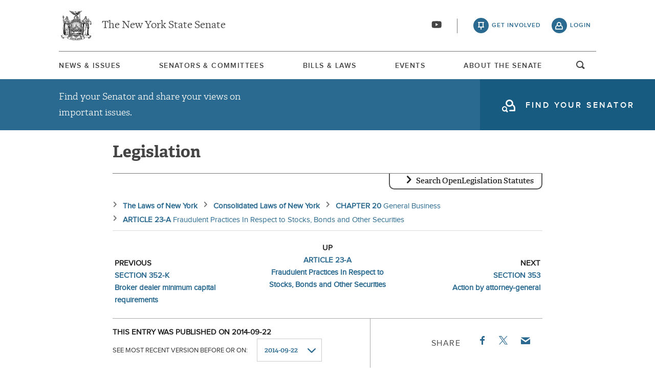

--- FILE ---
content_type: text/css
request_url: https://www.nysenate.gov/sites/default/files/css/css_rkytWZh5UD5eAyDENWHg4LYlPHDSSHkPUEiPrfcSk84.css?delta=1&language=en&theme=nys&include=eJx1kOEOwiAMhF-IySORws4NA3RpmRGfXuY0mRp_9fpd01wbEqk260lhwq4zVGmCmsACO8q6UDrRhW47KCyZUrzDlKZ2SuwpbdIFLlWid5QqpDuxOL5CJI591zbAC0rCZF91YyhU4eqMjMOqI50h_M3e7UChRi6e5O_Embmn-WvPoPHXXvr5Q6LGazVC_Y6PgAeSuxwyymq0aUV-_vEBVzGE4w
body_size: 128629
content:
/* @license MIT https://github.com/necolas/normalize.css/blob/3.0.3/LICENSE.md */
html{font-family:sans-serif;-ms-text-size-adjust:100%;-webkit-text-size-adjust:100%;}body{margin:0;}article,aside,details,figcaption,figure,footer,header,hgroup,main,menu,nav,section,summary{display:block;}audio,canvas,progress,video{display:inline-block;vertical-align:baseline;}audio:not([controls]){display:none;height:0;}[hidden],template{display:none;}a{background-color:transparent;}a:active,a:hover{outline:0;}abbr[title]{border-bottom:1px dotted;}b,strong{font-weight:bold;}dfn{font-style:italic;}h1{font-size:2em;margin:0.67em 0;}mark{background:#ff0;color:#000;}small{font-size:80%;}sub,sup{font-size:75%;line-height:0;position:relative;vertical-align:baseline;}sup{top:-0.5em;}sub{bottom:-0.25em;}img{border:0;}svg:not(:root){overflow:hidden;}figure{margin:1em 40px;}hr{box-sizing:content-box;height:0;}pre{overflow:auto;}code,kbd,pre,samp{font-family:monospace,monospace;font-size:1em;}button,input,optgroup,select,textarea{color:inherit;font:inherit;margin:0;}button{overflow:visible;}button,select{text-transform:none;}button,html input[type="button"],input[type="reset"],input[type="submit"]{-webkit-appearance:button;cursor:pointer;}button[disabled],html input[disabled]{cursor:default;}button::-moz-focus-inner,input::-moz-focus-inner{border:0;padding:0;}input{line-height:normal;}input[type="checkbox"],input[type="radio"]{box-sizing:border-box;padding:0;}input[type="number"]::-webkit-inner-spin-button,input[type="number"]::-webkit-outer-spin-button{height:auto;}input[type="search"]{-webkit-appearance:textfield;box-sizing:content-box;}input[type="search"]::-webkit-search-cancel-button,input[type="search"]::-webkit-search-decoration{-webkit-appearance:none;}fieldset{border:1px solid #c0c0c0;margin:0 2px;padding:0.35em 0.625em 0.75em;}legend{border:0;padding:0;}textarea{overflow:auto;}optgroup{font-weight:bold;}table{border-collapse:collapse;border-spacing:0;}td,th{padding:0;}
@media (min--moz-device-pixel-ratio:0){summary{display:list-item;}}
/* @license GPL-2.0-or-later https://www.drupal.org/licensing/faq */
:root{--nys-color-primary:#e74c3c;--nys-color-white:#fff;--nys-color-secondary:#f6510b;--nys-color-rio-grande:#c4d600;--nys-color-black:#404040;--nys-color-black-2:#222;--nys-color-blue:#003954;--nys-color-darker-blue:#004D71;--nys-color-req-red:#D0021B;--nys-color-admin-blue:#0C5C7F;--nys-color-button-blue:#2B6A90;--nys-color-gold:#F1AF58;--nys-color-tundora:#464646;--nys-color-silver:#bbb;--nys-color-alto:#ddd;--nys-color-light-gray:#eee;--nys-color-oslo-gray:#888b8d;--nys-color-lighter-gray:#f7f7f7;--nys-color-gray-lt:#eef2f4;--nys-color-grey-accessible:#757575;--nys-color-dash-grey-1:#A6A6A6;--nys-color-dash-grey-2:#F2F2F2;--nys-color-dash-grey-3:#E0E0E0;--nys-color-dash-red:#C63536;}
:root{--nys-ff-serif:"Adelle Light",serif;--nys-ff-serif-regular:"Adelle Regular",serif;--nys-ff-serif-semibold:"Adelle SemiBold",serif;--nys-ff-serif-bold:"Adelle Bold",serif;--nys-ff-sans:"Proxima Nova Regular","Arial",sans-serif;--nys-ff-sans-bold:"Proxima Nova SemiBold","Arial",sans-serif;--nys-ff-senate-icons:"senate_icons";--nys-fw-light:200;--nys-fw-normal:400;--nys-fw-bold:700;}@media (min-width:768px){:root{--nys-fs-heading-dashboard:2rem;--nys-fs-heading-action-list:1.375rem;--nys-fs-body-breadcrumbs:0.875rem;--nys-fs-body-small:1rem;--nys-fs-body-button:0.75rem;--nys-lh-heading-dashboard:1.25;--nys-lh-heading-action-list:1.2727272727;--nys-lh-body-breadcrumbs:1.2857142857;--nys-lh-body-small:1.5;--nys-lh-body-button:1.5;}}@media (min-width:1024px){:root{--nys-fs-heading-dashboard:2rem;--nys-fs-heading-action-list:1.375rem;--nys-fs-body-breadcrumbs:0.875rem;--nys-fs-body-small:1rem;--nys-fs-body-button:0.75rem;--nys-lh-heading-dashboard:1.25;--nys-lh-heading-action-list:1.2727272727;--nys-lh-body-breadcrumbs:1.2857142857;--nys-lh-body-small:1.5;--nys-lh-body-button:1.5;}}@media (min-width:1200px){:root{--nys-fs-heading-dashboard:2rem;--nys-fs-heading-action-list:1.375rem;--nys-fs-body-breadcrumbs:0.875rem;--nys-fs-body-small:1rem;--nys-fs-body-button:0.75rem;--nys-lh-heading-dashboard:1.25;--nys-lh-heading-action-list:1.2727272727;--nys-lh-body-breadcrumbs:1.2857142857;--nys-lh-body-small:1.5;--nys-lh-body-button:1.5;}}
.view{font-family:var(--nys-ff-sans);font-size:14px;font-weight:400;overflow:hidden;}.view .form-type-checkbox,.view th.views-field-views-bulk-operations-bulk-form{position:relative;}.view .form-type-checkbox input[type=checkbox],.view th.views-field-views-bulk-operations-bulk-form input[type=checkbox]{box-sizing:border-box;width:15px;height:15px;margin-right:6px;padding:0;border:2px solid var(--nys-color-button-blue);border-radius:2px;-webkit-appearance:none;-moz-appearance:none;appearance:none;background-color:transparent;outline:none;transition:outline 0.1s;position:absolute;}.view .form-type-checkbox input[type=checkbox].vbo-select-all,.view th.views-field-views-bulk-operations-bulk-form input[type=checkbox].vbo-select-all{top:2px;}.view .form-type-checkbox input[type=checkbox]:checked,.view th.views-field-views-bulk-operations-bulk-form input[type=checkbox]:checked{background-size:cover;padding:2px;border-color:var(--nys-color-darker-blue);background-image:url('data:image/svg+xml;utf8,<svg xmlns="http://www.w3.org/2000/svg" xmlns:xlink="http://www.w3.org/1999/xlink" width="20" height="20" viewBox="0 0 32 32" xml:space="preserve"><path style="fill: %23274c77" d="M11.941,28.877l-11.941-11.942l5.695-5.696l6.246,6.246l14.364-14.364L32,8.818"/></svg>');}.view .form-type-checkbox{float:left;margin:0;}.view .button{font-size:12px;font-style:normal;font-weight:600;line-height:normal;letter-spacing:1px;text-transform:uppercase;background-color:var(--nys-color-white);padding:12px 20px;color:var(--nys-color-white);background:var(--nys-color-button-blue);border:1px solid var(--nys-color-button-blue);height:auto;float:left;margin-right:0;margin-left:20px;}.view .button:hover{background:var(--nys-color-white);color:var(--nys-color-button-blue);border:1px solid var(--nys-color-button-blue);}.view th.views-field-views-bulk-operations-bulk-form input[type=checkbox]{border-color:#fff;top:15px;left:8px;}.view th.views-field-views-bulk-operations-bulk-form input[type=checkbox]:checked{border-color:#fff;background-image:url('data:image/svg+xml;utf8,<svg xmlns="http://www.w3.org/2000/svg" xmlns:xlink="http://www.w3.org/1999/xlink" width="20" height="20" viewBox="0 0 32 32" xml:space="preserve"><path style="fill: %23ffffff" d="M11.941,28.877l-11.941-11.942l5.695-5.696l6.246,6.246l14.364-14.364L32,8.818"/></svg>');}.view.simple-pager .pager{margin-top:32px;margin-bottom:60px;float:left;width:auto;}.view.simple-pager .pager .pager__items{line-height:17px;margin:0;padding:0;}.view.simple-pager .pager .pager__items .pager__item{padding:0 5px;line-height:inherit;}.view.simple-pager .pager .pager__items .pager__item a{font-size:14px;line-height:17px;font-family:var(--nys-ff-sans-bold);color:var(--nys-color-button-blue);text-underline-offset:3px;padding-bottom:3px;text-decoration-thickness:1px;-webkit-text-decoration:underline;text-decoration:underline;}.view.simple-pager .pager .pager__items .pager__item a:hover{-webkit-text-decoration:none;text-decoration:none;}.view.simple-pager .pager .pager__items .pager__item.is-active a{-webkit-text-decoration:none;text-decoration:none;color:var(--nys-color-black);cursor:default;}.view.simple-pager .pager .pager__items .pager__item.pager__item--next:after,.view.simple-pager .pager .pager__items .pager__item.pager__item--last:after,.view.simple-pager .pager .pager__items .pager__item.pager__item--previous:before,.view.simple-pager .pager .pager__items .pager__item.pager__item--first:before{font-family:"Phosphor-Bold" !important;speak:never;font-style:normal;font-weight:normal;font-feature-settings:normal;font-variant:normal;text-transform:none;line-height:1;-webkit-font-smoothing:antialiased;-moz-osx-font-smoothing:grayscale;color:var(--nys-color-button-blue);top:2px;position:relative;font-size:14px;}.view.simple-pager .pager .pager__items .pager__item.pager__item--next:after{content:"\ea00";}.view.simple-pager .pager .pager__items .pager__item.pager__item--last:after{content:"\e9fc";}.view.simple-pager .pager .pager__items .pager__item.pager__item--previous:before{content:"\e9ff";}.view.simple-pager .pager .pager__items .pager__item.pager__item--first:before{content:"\e9fb";}.view-header{margin-bottom:32px;overflow:hidden;}.view-content li{font-family:inherit;font-size:inherit;font-weight:inherit;}.view-content details{margin-bottom:0;border:0;max-width:280px;}.view-content details summary{padding:0;width:-moz-fit-content;width:fit-content;border:none;cursor:text;}.view-content .vbo-multipage-selector .details-wrapper{display:none;}.view-content .form-item-select-all{position:relative;margin:16px 12px;}.view-content .form-item-select-all label{color:var(--nys-color-button-blue);font-weight:600;font-size:14px;line-height:normal;text-decoration-line:underline;text-decoration-style:solid;text-decoration-thickness:1px;text-underline-offset:2px;margin-left:20px;text-transform:none;}.view-content .form-item-select-all label:hover{text-decoration-line:none;}.view-content .vbo-view-form .form-actions{float:right;margin-right:12px;position:relative;}.view-content .vbo-view-form .form-actions:before{content:url("data:image/svg+xml,%3Csvg xmlns='http://www.w3.org/2000/svg' width='20' height='20' viewBox='0 0 20 20' fill='none'%3E%3Cpath fill-rule='evenodd' clip-rule='evenodd' d='M11 2.54883C11 1.99654 10.5523 1.54883 10 1.54883C9.44772 1.54883 9 1.99654 9 2.54883V11.0373L5.70711 7.74442C5.31658 7.35389 4.68342 7.35389 4.29289 7.74442C3.90237 8.13494 3.90237 8.76811 4.29289 9.15863L10 14.8657L15.7071 9.15863C16.0976 8.76811 16.0976 8.13494 15.7071 7.74442C15.3166 7.35389 14.6834 7.35389 14.2929 7.74442L11 11.0373V2.54883ZM15 18.4512C15.5523 18.4512 16 18.0035 16 17.4512C16 16.8989 15.5523 16.4512 15 16.4512H5C4.44772 16.4512 4 16.8989 4 17.4512C4 18.0035 4.44772 18.4512 5 18.4512H15Z' fill='%232B6A90'/%3E%3C/svg%3E");color:var(--nys-color-button-blue);position:absolute;top:0;}.view-content input[data-vbo=vbo-action],.view-content .details-wrapper input{background:none;border:none;padding:0 0 0 22px;text-transform:none;color:var(--nys-color-button-blue);font-weight:600;font-size:14px;line-height:normal;text-decoration-line:underline;text-decoration-style:solid;text-decoration-thickness:1px;text-underline-offset:2px;z-index:1;position:relative;letter-spacing:normal;display:inline;float:none;}.view-content input[data-vbo=vbo-action]:hover,.view-content .details-wrapper input:hover{text-decoration-line:none;cursor:pointer;background:none;border:none;}.view-content input[data-vbo=vbo-action]#edit-clear,.view-content .details-wrapper input#edit-clear{padding:0;margin:10px 0 0;}.view-footer{margin-top:60px;clear:both;}.view-filters .form--inline{display:flex;gap:20px;margin-bottom:32px;}@media (max-width:543.98px){.view-filters .form--inline{flex-direction:column;}}.view-filters .form--inline .form-item,.view-filters .form--inline .form-actions,.view-filters .form--inline .form--inline .form-item,.view-filters .form--inline .form--inline .form-actions{margin:0;width:auto;clear:none;float:left;}@media (max-width:543.98px){.view-filters .form--inline .form-item,.view-filters .form--inline .form-actions,.view-filters .form--inline .form--inline .form-item,.view-filters .form--inline .form--inline .form-actions{width:100%;}}.view-filters .form-item-search{position:relative;}.view-filters .form-item-search:after{text-indent:0;position:absolute;bottom:8px;right:2px;padding-right:10px;font-family:var(--nys-ff-senate-icons);speak:none;font-style:normal;font-weight:normal;font-feature-settings:normal;font-variant:normal;text-transform:none;padding-left:3px;content:"m";font-size:22px;color:var(--nys-color-button-blue);background:var(--nys-color-white);}.view-filters .form-type-select{position:relative;}.view-filters .form-type-select:after{position:absolute;right:2px;bottom:5px;padding-right:8px;font-size:25px;color:var(--nys-color-button-blue);background:var(--nys-color-white);pointer-events:none;cursor:pointer;content:"e";font-family:var(--nys-ff-senate-icons);display:inline-block;vertical-align:middle;speak:none;font-style:normal;font-weight:normal;font-feature-settings:normal;font-variant:normal;text-transform:none;padding-left:3px;-webkit-font-smoothing:antialiased;-moz-osx-font-smoothing:grayscale;}.view-filters label{font-family:var(--nys-ff-sans);font-size:12px;font-style:normal;font-weight:400;line-height:normal;letter-spacing:1px;text-transform:uppercase;margin-bottom:8px;}.view-filters input[type=text],.view-filters input[type=password],.view-filters input[type=date],.view-filters input[type=datetime],.view-filters input[type=datetime-local],.view-filters input[type=month],.view-filters input[type=week],.view-filters input[type=email],.view-filters input[type=number],.view-filters input[type=search],.view-filters input[type=tel],.view-filters input[type=time],.view-filters input[type=url],.view-filters input[type=submit],.view-filters textarea,.view-filters select{font-family:var(--nys-ff-sans) !important;color:var(--nys-color-button-blue);font-size:14px;font-style:normal;font-weight:600;line-height:normal;letter-spacing:1px;text-transform:uppercase;padding:0 10px;margin:0;background-color:var(--nys-color-white);border:1px solid var(--nys-color-dash-grey-1);height:52px;}.view-filters select{margin:0 !important;}.view-filters input.form-autocomplete.ui-autocomplete-input{background-position:95% center;}.view-filters #edit-actions{display:flex;align-items:flex-end;gap:20px;}.view-filters input[type=submit]{padding:12px 20px;font-size:12px;color:var(--nys-color-white);background:var(--nys-color-button-blue);border:1px solid var(--nys-color-button-blue);height:auto;float:left;}.view-filters input[type=submit]:hover{background:var(--nys-color-white);color:var(--nys-color-button-blue);border:1px solid var(--nys-color-button-blue);}.view-filters input[type=submit][name=reset]{background:var(--nys-color-dash-grey-2);border:1px solid var(--nys-color-dash-grey-2);color:var(--nys-color-button-blue);}.view-filters input[type=submit][name=reset]:hover{background:var(--nys-color-white);border:1px solid var(--nys-color-button-blue);}.views-table-wrapper{position:relative;width:100%;overflow-x:auto;background-image:linear-gradient(to right,var(--nys-color-white),var(--nys-color-white)),linear-gradient(to right,var(--nys-color-white),var(--nys-color-white)),linear-gradient(to right,rgba(0,0,0,0.125),rgba(255,255,255,0)),linear-gradient(to left,rgba(0,0,0,0.125),rgba(255,255,255,0));background-position:left center,right center,left center,right center;background-repeat:no-repeat;background-color:var(--nys-color-white);background-size:20px 100%,20px 100%,10px 100%,10px 100%;background-attachment:local,local,scroll,scroll;}.views-table{border:none;width:100%;}.views-table thead{border:none;}.views-table thead th{border:1px solid var(--nys-color-dash-grey-1);border-width:1px 0;background:var(--nys-color-button-blue);padding:12px;font-size:16px;font-style:normal;text-align:left;font-weight:700;line-height:22px;color:var(--nys-color-white);}.views-table thead th a{color:var(--nys-color-white);position:relative;}.views-table thead th a:hover{-webkit-text-decoration:underline;text-decoration:underline;}.views-table thead th a .tablesort{margin:0 0 -3px -3px;}.views-table thead th a .tablesort--asc{background-image:url("data:image/svg+xml,%3Csvg xmlns='http://www.w3.org/2000/svg' width='20' height='20' viewBox='0 0 20 20' fill='none'%3E%3Cpath d='M10.7526 13.1399C10.3542 13.5952 9.64584 13.5952 9.24742 13.1399L4.45119 7.6585C3.88543 7.01192 4.34461 6 5.20377 6L14.7962 6C15.6554 6 16.1146 7.01192 15.5488 7.6585L10.7526 13.1399Z' fill='%23fff'/%3E%3C/svg%3E");}.views-table thead th a .tablesort--desc{background-image:url("data:image/svg+xml,%3Csvg xmlns='http://www.w3.org/2000/svg' width='20' height='20' viewBox='0 0 20 20' fill='none'%3E%3Cpath d='M10.7526 6.86009C10.3542 6.40476 9.64584 6.40476 9.24742 6.86009L4.45119 12.3415C3.88543 12.9881 4.34461 14 5.20377 14L14.7962 14C15.6554 14 16.1146 12.9881 15.5488 12.3415L10.7526 6.86009Z' fill='%23fff'/%3E%3C/svg%3E");}.views-table thead th:first-child{border-right:none;}.views-table tbody{border:none;}.views-table tbody tr{border:none;}.views-table tbody tr:nth-child(even){background-color:var(--nys-color-dash-grey-2);}.views-table tbody td{border:1px solid var(--nys-color-dash-grey-1);border-width:1px 0;padding:9px 11px;}.views-table tbody td input[type=checkbox]{top:-7px;left:-3px;}.views-table tr.selected td{background:#FCF6ED;}
.message{margin-bottom:32px;}.message a{color:var(--nys-color-button-blue);}.message a:hover{-webkit-text-decoration:underline;text-decoration:underline;}
@font-face{font-family:'Lato';font-style:normal;font-weight:700;font-display:fallback;src:url(/themes/custom/rain_theme/dist/fonts/lato-bold-webfont.woff2) format("woff2"),url(/themes/custom/rain_theme/dist/fonts/lato-bold-webfont.woff) format("woff");}@font-face{font-family:'Lato';font-style:normal;font-weight:400;font-display:fallback;src:url(/themes/custom/rain_theme/dist/fonts/lato-regular-webfont.woff2) format("woff2"),url(/themes/custom/rain_theme/dist/fonts/lato-regular-webfont.woff) format("woff");}@font-face{font-family:'Lato';font-weight:400;font-style:italic;font-display:fallback;src:url(/themes/custom/rain_theme/dist/fonts/lato-regularitalic-webfont.woff2) format("woff2"),url(/themes/custom/rain_theme/dist/fonts/lato-regularitalic-webfont.woff) format("woff");}.container{max-width:90%;width:auto;margin:0 auto;}@media screen and (min-width:1540px){.container{max-width:1600px;}}.horizontal-align{display:inline-block;left:50%;position:relative;transform:translateX(-50%);}.vertical-align{display:block;position:relative;top:50%;transform:translateY(-50%);}body .block-content--type-text,body .node__body{margin-bottom:30px;padding:0 1.5rem;}body .block-content--type-text ul,body .block-content--type-text ol,body .node__body ul,body .node__body ol{margin-top:1em;margin-bottom:1em;margin-left:0;margin-right:0;padding-left:40px;}body .block-content--type-embed,body .block-content--type-form,body .block-content--type-map,body .block-content--type-views,body .block-content--type-accordion,body .block-content--type-quote,body .block-content--type-media,body .block-content--type-gallery,body .block-content--type-gallery-carousel,body .block-content--type-hero,body .block-content--type-slider,body .block-content--type-card-list,body .block-content--type-breaker,body .block-content--type-card{margin-bottom:50px;}body .block-content--type-embed .paragraph--type--card,body .block-content--type-form .paragraph--type--card,body .block-content--type-map .paragraph--type--card,body .block-content--type-views .paragraph--type--card,body .block-content--type-accordion .paragraph--type--card,body .block-content--type-quote .paragraph--type--card,body .block-content--type-media .paragraph--type--card,body .block-content--type-gallery .paragraph--type--card,body .block-content--type-gallery-carousel .paragraph--type--card,body .block-content--type-hero .paragraph--type--card,body .block-content--type-slider .paragraph--type--card,body .block-content--type-card-list .paragraph--type--card,body .block-content--type-breaker .paragraph--type--card,body .block-content--type-card .paragraph--type--card{margin-bottom:0;}body .block-content--type-gallery{padding:0 1.5rem;}.block-content--type-quote-carousel{margin-bottom:-100px;}.block-content--type-quote-carousel .paragraph--type--quote{margin-bottom:0;}.layout-builder-form .layout-builder__message > .container{max-width:100%;}.layout-builder-form .button{padding:5px 8px;}.block-help-block{font-size:80%;font-style:italic;padding:10px 1.5rem 0;}.layout-builder{margin:10px;}.layout-builder > .container{max-width:100%;}.layout-builder .message--warning{margin:0 0 10px;}.layout-builder__link{margin-bottom:10px;}#drupal-off-canvas-wrapper-wrapper .form-search{margin:20px 0;width:100%;font-size:inherit;}#drupal-off-canvas-wrapper-wrapper .layout-builder-browser-block-item{text-align:center;display:block;padding-bottom:5px;}#drupal-off-canvas-wrapper-wrapper .layout-builder-browser-block-item:hover{color:#fff;text-decoration:none;}#drupal-off-canvas-wrapper-wrapper .layout-builder-browser-block-item img{margin-bottom:10px;width:100%;cursor:pointer;}#drupal-off-canvas-wrapper-wrapper .layout-builder-browser-block-item img:hover{transition-property:opacity;transition-duration:500ms;opacity:0.8;}#drupal-off-canvas-wrapper-wrapper .layout-builder-remove-block{padding-top:20px;}#drupal-off-canvas-wrapper-wrapper .layout-selection{margin-top:20px;}#drupal-off-canvas-wrapper-wrapper svg{margin-bottom:8px;margin-left:2px;}#drupal-off-canvas-wrapper-wrapper .moderation-sidebar-info p{display:block;}#drupal-off-canvas-wrapper-wrapper .js-layout-builder-filter{margin-bottom:20px;}#drupal-off-canvas-wrapper-wrapper .js-layout-builder-category > summary{margin-bottom:15px;display:block;cursor:pointer;}#drupal-off-canvas-wrapper-wrapper .js-layout-builder-category .links li{margin-bottom:10px;}#drupal-off-canvas-wrapper-wrapper a{cursor:pointer;}html{font-family:"Lato","Arial",sans-serif;font-size:100%;line-height:1.625;box-sizing:border-box;-webkit-text-size-adjust:100%;}*{box-sizing:inherit;}*::before,*::after{box-sizing:inherit;}body{margin:0;}main{display:block;}hr{box-sizing:content-box;height:0;overflow:visible;}pre{font-family:monospace,monospace;font-size:1em;}abbr[title]{border-bottom:0;text-decoration:underline;-webkit-text-decoration:underline dotted;text-decoration:underline dotted;}b,strong{font-weight:bolder;}code,kbd,samp{font-family:monospace,monospace;font-size:1em;}small{font-size:80%;}sub,sup{font-size:75%;line-height:0;position:relative;vertical-align:baseline;}sub{bottom:-0.25em;}sup{top:-0.5em;}img{border-style:none;display:block;max-width:100%;height:auto;}button,input,optgroup,select,textarea{font-family:inherit;font-size:100%;line-height:1.15;margin:0;}button,input{overflow:visible;}button,select{text-transform:none;}button,[type='button'],[type='reset'],[type='submit']{-webkit-appearance:button;}button::-moz-focus-inner,[type='button']::-moz-focus-inner,[type='reset']::-moz-focus-inner,[type='submit']::-moz-focus-inner{border-style:none;padding:0;}button:-moz-focusring,[type='button']:-moz-focusring,[type='reset']:-moz-focusring,[type='submit']:-moz-focusring{outline:1px dotted #003954;}fieldset{padding:0.35em 0.75em 0.625em;}legend{box-sizing:border-box;color:inherit;display:table;max-width:100%;padding:0;white-space:normal;}progress{vertical-align:baseline;}textarea{overflow:auto;}[type='number']::-webkit-inner-spin-button,[type='number']::-webkit-outer-spin-button{height:auto;}[type='search']{-webkit-appearance:textfield;outline-offset:-2px;}[type='search']::-webkit-search-decoration{-webkit-appearance:none;}::-webkit-file-upload-button{-webkit-appearance:button;font:inherit;}details{display:block;}summary{display:list-item;}template{display:none;}ul,ol,dl{margin:0;padding:0;}li{margin:0;padding:0;}h1,h2,h3,h4,h5,h6{font-size:1.25rem;margin:0 0 1rem;}
.contrast_text{color:#000;}.lgt-text,.c-pullquote p::before,.c-pullquote::before,.c-news-container .c-title .c-newsroom,.c-news-container .c-title h3 .c-newsroom,.c-news-container .c-news-block .c-newsroom-link li,.c-news-container .c-news-block .l-twitter-container .c-twitter_info a,.c-news-container .c-news-block .c-tweet a,.nys-associated-topics a,.c-news--head .c-news--head-meta .c-news--author,.c-news--head .c-news--head-meta .c-news--author a,.c-news--head ul.links a,blockquote p:before,blockquote p:after,.c-block .c-view--link{color:#2b6a90;}.lgt-bg,.webform-client-form .webform-submit,.nys-registration-register-form input[type="submit"]{background-color:#2b6a90;}.med-text,.webform-client-form .webform-component-select select,.webform-client-form .webform-component-select::after{color:#175b81;}.med-bg{background-color:#175b81;}.drk-text,.webform-client-form fieldset legend .fieldset-legend,.webform-client-form .webform-grid-question,.webform-client-form th.checkbox.webform-grid-option{color:#004d71;}a.drk-text,.webform-client-form fieldset legend a.fieldset-legend,.webform-client-form a.webform-grid-question{color:#004d71;}a.drk-text:hover,.webform-client-form fieldset legend a.fieldset-legend:hover,.webform-client-form a.webform-grid-question:hover{color:#175b81;}.drk-bg,.webform-client-form .webform-submit:hover{background-color:#004d71;}.link-text,.c-container--link,.c-block a,a.c-paragraph--more-link,ul li a,ol li a,a{color:#A36A1A;}.link-text:hover,.c-container--link:hover,a:hover{color:#805314;}.accent-bg{background-color:#1b5187;}.accent-text{color:#1b5187;}@media screen and (min-width:760px){.nav-text{color:#444444;}.nav-text:hover{color:#2b6a90;}.nav-text.active{color:#2b6a90;}}.trad_blue .contrast_text{color:#fff;}.trad_blue .lgt-text,.trad_blue .c-pullquote p::before,.c-pullquote .trad_blue p::before,.trad_blue .c-pullquote::before,.trad_blue .c-news-container .c-title .c-newsroom,.c-news-container .c-title .trad_blue .c-newsroom,.trad_blue .c-news-container .c-news-block .c-newsroom-link li,.c-news-container .c-news-block .c-newsroom-link .trad_blue li,.trad_blue .c-news-container .c-news-block .l-twitter-container .c-twitter_info a,.c-news-container .c-news-block .l-twitter-container .c-twitter_info .trad_blue a,.trad_blue .c-news-container .c-news-block .c-tweet a,.c-news-container .c-news-block .c-tweet .trad_blue a,.trad_blue .nys-associated-topics a,.nys-associated-topics .trad_blue a,.trad_blue .c-news--head .c-news--head-meta .c-news--author,.c-news--head .c-news--head-meta .trad_blue .c-news--author,.trad_blue .c-news--head .c-news--head-meta .c-news--author a,.c-news--head .c-news--head-meta .c-news--author .trad_blue a,.trad_blue .c-news--head ul.links a,.c-news--head ul.links .trad_blue a,.trad_blue blockquote p:before,blockquote .trad_blue p:before,.trad_blue blockquote p:after,blockquote .trad_blue p:after,.trad_blue .c-block .c-view--link,.c-block .trad_blue .c-view--link{color:#1b5187;}.trad_blue .lgt-bg,.trad_blue .webform-client-form .webform-submit,.webform-client-form .trad_blue .webform-submit,.trad_blue .nys-registration-register-form input[type="submit"],.nys-registration-register-form .trad_blue input[type="submit"]{background-color:#1b5187;}.trad_blue .lgt-border{border-color:#1b5187;}.trad_blue .med-text,.trad_blue .webform-client-form .webform-component-select select,.webform-client-form .webform-component-select .trad_blue select,.trad_blue .webform-client-form .webform-component-select::after,.webform-client-form .trad_blue .webform-component-select::after{color:#1d446b;}.trad_blue .med-bg{background-color:#1d446b;}.trad_blue .drk-text,.trad_blue .webform-client-form fieldset legend .fieldset-legend,.webform-client-form fieldset legend .trad_blue .fieldset-legend,.trad_blue .webform-client-form .webform-grid-question,.webform-client-form .trad_blue .webform-grid-question,.trad_blue .webform-client-form th.checkbox.webform-grid-option,.webform-client-form .trad_blue th.checkbox.webform-grid-option{color:#1c364e;}.trad_blue a.drk-text,.trad_blue .webform-client-form fieldset legend a.fieldset-legend,.webform-client-form fieldset legend .trad_blue a.fieldset-legend,.trad_blue .webform-client-form a.webform-grid-question,.webform-client-form .trad_blue a.webform-grid-question{color:#1c364e;}.trad_blue a.drk-text:hover,.trad_blue .webform-client-form fieldset legend a.fieldset-legend:hover,.webform-client-form fieldset legend .trad_blue a.fieldset-legend:hover,.trad_blue .webform-client-form a.webform-grid-question:hover,.webform-client-form .trad_blue a.webform-grid-question:hover{color:#1d446b;}.trad_blue .drk-bg,.trad_blue .webform-client-form .webform-submit:hover,.webform-client-form .trad_blue .webform-submit:hover{background-color:#1c364e;}.trad_blue .link-text,.trad_blue .c-container--link,.trad_blue .c-block a,.c-block .trad_blue a,.trad_blue a.c-paragraph--more-link,.trad_blue ul li a,ul li .trad_blue a,.trad_blue ol li a,ol li .trad_blue a,.trad_blue a{color:#1b5187;}.trad_blue .link-text:hover,.trad_blue .c-container--link:hover,.trad_blue .c-block a:hover,.c-block .trad_blue a:hover,.trad_blue a.c-paragraph--more-link:hover,.trad_blue ul li a:hover,ul li .trad_blue a:hover,.trad_blue ol li a:hover,ol li .trad_blue a:hover,.trad_blue a:hover{color:#1b5187;}.trad_blue .bill-graph-dot{background-color:#AAAAAA;}@media screen and (min-width:760px){.trad_blue .nav-text{color:#444444;}.trad_blue .nav-text:hover{color:#1b5187;}.trad_blue .nav-text.active{color:#1b5187;}}.cont_blue .contrast_text{color:#fff;}.cont_blue .lgt-text,.cont_blue .c-pullquote p::before,.c-pullquote .cont_blue p::before,.cont_blue .c-pullquote::before,.cont_blue .c-news-container .c-title .c-newsroom,.c-news-container .c-title .cont_blue .c-newsroom,.cont_blue .c-news-container .c-news-block .c-newsroom-link li,.c-news-container .c-news-block .c-newsroom-link .cont_blue li,.cont_blue .c-news-container .c-news-block .l-twitter-container .c-twitter_info a,.c-news-container .c-news-block .l-twitter-container .c-twitter_info .cont_blue a,.cont_blue .c-news-container .c-news-block .c-tweet a,.c-news-container .c-news-block .c-tweet .cont_blue a,.cont_blue .nys-associated-topics a,.nys-associated-topics .cont_blue a,.cont_blue .c-news--head .c-news--head-meta .c-news--author,.c-news--head .c-news--head-meta .cont_blue .c-news--author,.cont_blue .c-news--head .c-news--head-meta .c-news--author a,.c-news--head .c-news--head-meta .c-news--author .cont_blue a,.cont_blue .c-news--head ul.links a,.c-news--head ul.links .cont_blue a,.cont_blue blockquote p:before,blockquote .cont_blue p:before,.cont_blue blockquote p:after,blockquote .cont_blue p:after,.cont_blue .c-block .c-view--link,.c-block .cont_blue .c-view--link{color:#017185;}.cont_blue .lgt-bg,.cont_blue .webform-client-form .webform-submit,.webform-client-form .cont_blue .webform-submit,.cont_blue .nys-registration-register-form input[type="submit"],.nys-registration-register-form .cont_blue input[type="submit"]{background-color:#017185;}.cont_blue .lgt-border{border-color:#017185;}.cont_blue .med-text,.cont_blue .webform-client-form .webform-component-select select,.webform-client-form .webform-component-select .cont_blue select,.cont_blue .webform-client-form .webform-component-select::after,.webform-client-form .cont_blue .webform-component-select::after{color:#015866;}.cont_blue .med-bg{background-color:#015866;}.cont_blue .drk-text,.cont_blue .webform-client-form fieldset legend .fieldset-legend,.webform-client-form fieldset legend .cont_blue .fieldset-legend,.cont_blue .webform-client-form .webform-grid-question,.webform-client-form .cont_blue .webform-grid-question,.cont_blue .webform-client-form th.checkbox.webform-grid-option,.webform-client-form .cont_blue th.checkbox.webform-grid-option{color:#0f4a58;}.cont_blue a.drk-text,.cont_blue .webform-client-form fieldset legend a.fieldset-legend,.webform-client-form fieldset legend .cont_blue a.fieldset-legend,.cont_blue .webform-client-form a.webform-grid-question,.webform-client-form .cont_blue a.webform-grid-question{color:#0f4a58;}.cont_blue a.drk-text:hover,.cont_blue .webform-client-form fieldset legend a.fieldset-legend:hover,.webform-client-form fieldset legend .cont_blue a.fieldset-legend:hover,.cont_blue .webform-client-form a.webform-grid-question:hover,.webform-client-form .cont_blue a.webform-grid-question:hover{color:#015866;}.cont_blue .drk-bg,.cont_blue .webform-client-form .webform-submit:hover,.webform-client-form .cont_blue .webform-submit:hover{background-color:#0f4a58;}.cont_blue .link-text,.cont_blue .c-container--link,.cont_blue .c-block a,.c-block .cont_blue a,.cont_blue a.c-paragraph--more-link,.cont_blue ul li a,ul li .cont_blue a,.cont_blue ol li a,ol li .cont_blue a,.cont_blue a{color:#015866;}.cont_blue .bill-graph-dot{background-color:#000;}@media screen and (min-width:760px){.cont_blue .nav-text{color:#444444;}.cont_blue .nav-text:hover{color:#017185;}.cont_blue .nav-text.active{color:#017185;}}.purple .contrast_text{color:#000;}.purple .lgt-text,.purple .c-pullquote p::before,.c-pullquote .purple p::before,.purple .c-pullquote::before,.purple .c-news-container .c-title .c-newsroom,.c-news-container .c-title .purple .c-newsroom,.purple .c-news-container .c-news-block .c-newsroom-link li,.c-news-container .c-news-block .c-newsroom-link .purple li,.purple .c-news-container .c-news-block .l-twitter-container .c-twitter_info a,.c-news-container .c-news-block .l-twitter-container .c-twitter_info .purple a,.purple .c-news-container .c-news-block .c-tweet a,.c-news-container .c-news-block .c-tweet .purple a,.purple .nys-associated-topics a,.nys-associated-topics .purple a,.purple .c-news--head .c-news--head-meta .c-news--author,.c-news--head .c-news--head-meta .purple .c-news--author,.purple .c-news--head .c-news--head-meta .c-news--author a,.c-news--head .c-news--head-meta .c-news--author .purple a,.purple .c-news--head ul.links a,.c-news--head ul.links .purple a,.purple blockquote p:before,blockquote .purple p:before,.purple blockquote p:after,blockquote .purple p:after,.purple .c-block .c-view--link,.c-block .purple .c-view--link{color:#90668f;}.purple .lgt-bg,.purple .webform-client-form .webform-submit,.webform-client-form .purple .webform-submit,.purple .nys-registration-register-form input[type="submit"],.nys-registration-register-form .purple input[type="submit"]{background-color:#90668f;}.purple .lgt-border{border-color:#90668f;}.purple .med-text,.purple .webform-client-form .webform-component-select select,.webform-client-form .webform-component-select .purple select,.purple .webform-client-form .webform-component-select::after,.webform-client-form .purple .webform-component-select::after{color:#754775;}.purple .med-bg{background-color:#754775;}.purple .drk-text,.purple .webform-client-form fieldset legend .fieldset-legend,.webform-client-form fieldset legend .purple .fieldset-legend,.purple .webform-client-form .webform-grid-question,.webform-client-form .purple .webform-grid-question,.purple .webform-client-form th.checkbox.webform-grid-option,.webform-client-form .purple th.checkbox.webform-grid-option{color:#543457;}.purple a.drk-text,.purple .webform-client-form fieldset legend a.fieldset-legend,.webform-client-form fieldset legend .purple a.fieldset-legend,.purple .webform-client-form a.webform-grid-question,.webform-client-form .purple a.webform-grid-question{color:#543457;}.purple a.drk-text:hover,.purple .webform-client-form fieldset legend a.fieldset-legend:hover,.webform-client-form fieldset legend .purple a.fieldset-legend:hover,.purple .webform-client-form a.webform-grid-question:hover,.webform-client-form .purple a.webform-grid-question:hover{color:#754775;}.purple .drk-bg,.purple .webform-client-form .webform-submit:hover,.webform-client-form .purple .webform-submit:hover{background-color:#543457;}.purple .link-text,.purple .c-container--link,.purple .c-block a,.c-block .purple a,.purple a.c-paragraph--more-link,.purple ul li a,ul li .purple a,.purple ol li a,ol li .purple a,.purple a{color:#90668f;}.purple .bill-graph-dot{background-color:#000;}.purple .nav-text{color:#fff;}@media screen and (min-width:760px){.purple .nav-text{color:#444444;}.purple .nav-text:hover{color:#90668f;}.purple .nav-text.active{color:#90668f;}}.trad_red .contrast_text{color:#fff;}.trad_red .lgt-text,.trad_red .c-pullquote p::before,.c-pullquote .trad_red p::before,.trad_red .c-pullquote::before,.trad_red .c-news-container .c-title .c-newsroom,.c-news-container .c-title .trad_red .c-newsroom,.trad_red .c-news-container .c-news-block .c-newsroom-link li,.c-news-container .c-news-block .c-newsroom-link .trad_red li,.trad_red .c-news-container .c-news-block .l-twitter-container .c-twitter_info a,.c-news-container .c-news-block .l-twitter-container .c-twitter_info .trad_red a,.trad_red .c-news-container .c-news-block .c-tweet a,.c-news-container .c-news-block .c-tweet .trad_red a,.trad_red .nys-associated-topics a,.nys-associated-topics .trad_red a,.trad_red .c-news--head .c-news--head-meta .c-news--author,.c-news--head .c-news--head-meta .trad_red .c-news--author,.trad_red .c-news--head .c-news--head-meta .c-news--author a,.c-news--head .c-news--head-meta .c-news--author .trad_red a,.trad_red .c-news--head ul.links a,.c-news--head ul.links .trad_red a,.trad_red blockquote p:before,blockquote .trad_red p:before,.trad_red blockquote p:after,blockquote .trad_red p:after,.trad_red .c-block .c-view--link,.c-block .trad_red .c-view--link{color:#87002f;}.trad_red .lgt-bg,.trad_red .webform-client-form .webform-submit,.webform-client-form .trad_red .webform-submit,.trad_red .nys-registration-register-form input[type="submit"],.nys-registration-register-form .trad_red input[type="submit"]{background-color:#87002f;}.trad_red .lgt-border{border-color:#87002f;}.trad_red .med-text,.trad_red .webform-client-form .webform-component-select select,.webform-client-form .webform-component-select .trad_red select,.trad_red .webform-client-form .webform-component-select::after,.webform-client-form .trad_red .webform-component-select::after{color:#6e0026;}.trad_red .med-bg{background-color:#6e0026;}.trad_red .drk-text,.trad_red .webform-client-form fieldset legend .fieldset-legend,.webform-client-form fieldset legend .trad_red .fieldset-legend,.trad_red .webform-client-form .webform-grid-question,.webform-client-form .trad_red .webform-grid-question,.trad_red .webform-client-form th.checkbox.webform-grid-option,.webform-client-form .trad_red th.checkbox.webform-grid-option{color:#500019;}.trad_red a.drk-text,.trad_red .webform-client-form fieldset legend a.fieldset-legend,.webform-client-form fieldset legend .trad_red a.fieldset-legend,.trad_red .webform-client-form a.webform-grid-question,.webform-client-form .trad_red a.webform-grid-question{color:#500019;}.trad_red a.drk-text:hover,.trad_red .webform-client-form fieldset legend a.fieldset-legend:hover,.webform-client-form fieldset legend .trad_red a.fieldset-legend:hover,.trad_red .webform-client-form a.webform-grid-question:hover,.webform-client-form .trad_red a.webform-grid-question:hover{color:#6e0026;}.trad_red .drk-bg,.trad_red .webform-client-form .webform-submit:hover,.webform-client-form .trad_red .webform-submit:hover{background-color:#500019;}.trad_red .link-text,.trad_red .c-container--link,.trad_red .c-block a,.c-block .trad_red a,.trad_red a.c-paragraph--more-link,.trad_red ul li a,ul li .trad_red a,.trad_red ol li a,ol li .trad_red a,.trad_red a{color:#87002f;}.trad_red .bill-graph-dot{background-color:#AAAAAA;}.trad_red .nav-text{color:#fff;}@media screen and (min-width:760px){.trad_red .nav-text{color:#444444;}.trad_red .nav-text:hover{color:#87002f;}.trad_red .nav-text.active{color:#87002f;}}.cont_red .contrast_text{color:#fff;}.cont_red .lgt-text,.cont_red .c-pullquote p::before,.c-pullquote .cont_red p::before,.cont_red .c-pullquote::before,.cont_red .c-news-container .c-title .c-newsroom,.c-news-container .c-title .cont_red .c-newsroom,.cont_red .c-news-container .c-news-block .c-newsroom-link li,.c-news-container .c-news-block .c-newsroom-link .cont_red li,.cont_red .c-news-container .c-news-block .l-twitter-container .c-twitter_info a,.c-news-container .c-news-block .l-twitter-container .c-twitter_info .cont_red a,.cont_red .c-news-container .c-news-block .c-tweet a,.c-news-container .c-news-block .c-tweet .cont_red a,.cont_red .nys-associated-topics a,.nys-associated-topics .cont_red a,.cont_red .c-news--head .c-news--head-meta .c-news--author,.c-news--head .c-news--head-meta .cont_red .c-news--author,.cont_red .c-news--head .c-news--head-meta .c-news--author a,.c-news--head .c-news--head-meta .c-news--author .cont_red a,.cont_red .c-news--head ul.links a,.c-news--head ul.links .cont_red a,.cont_red blockquote p:before,blockquote .cont_red p:before,.cont_red blockquote p:after,blockquote .cont_red p:after,.cont_red .c-block .c-view--link,.c-block .cont_red .c-view--link{color:#c62526;}.cont_red .lgt-bg,.cont_red .webform-client-form .webform-submit,.webform-client-form .cont_red .webform-submit,.cont_red .nys-registration-register-form input[type="submit"],.nys-registration-register-form .cont_red input[type="submit"]{background-color:#c62526;}.cont_red .lgt-border{border-color:#c62526;}.cont_red .med-text,.cont_red .webform-client-form .webform-component-select select,.webform-client-form .webform-component-select .cont_red select,.cont_red .webform-client-form .webform-component-select::after,.webform-client-form .cont_red .webform-component-select::after{color:#bb0623;}.cont_red .med-bg{background-color:#bb0623;}.cont_red .drk-text,.cont_red .webform-client-form fieldset legend .fieldset-legend,.webform-client-form fieldset legend .cont_red .fieldset-legend,.cont_red .webform-client-form .webform-grid-question,.webform-client-form .cont_red .webform-grid-question,.cont_red .webform-client-form th.checkbox.webform-grid-option,.webform-client-form .cont_red th.checkbox.webform-grid-option{color:#a00101;}.cont_red a.drk-text,.cont_red .webform-client-form fieldset legend a.fieldset-legend,.webform-client-form fieldset legend .cont_red a.fieldset-legend,.cont_red .webform-client-form a.webform-grid-question,.webform-client-form .cont_red a.webform-grid-question{color:#a00101;}.cont_red a.drk-text:hover,.cont_red .webform-client-form fieldset legend a.fieldset-legend:hover,.webform-client-form fieldset legend .cont_red a.fieldset-legend:hover,.cont_red .webform-client-form a.webform-grid-question:hover,.webform-client-form .cont_red a.webform-grid-question:hover{color:#bb0623;}.cont_red .drk-bg,.cont_red .webform-client-form .webform-submit:hover,.webform-client-form .cont_red .webform-submit:hover{background-color:#a00101;}.cont_red .link-text,.cont_red .c-container--link,.cont_red .c-block a,.c-block .cont_red a,.cont_red a.c-paragraph--more-link,.cont_red ul li a,ul li .cont_red a,.cont_red ol li a,ol li .cont_red a,.cont_red a{color:#c62526;}.cont_red .bill-graph-dot{background-color:#000;}.cont_red .nav-text{color:#fff;}@media screen and (min-width:760px){.cont_red .nav-text{color:#444444;}.cont_red .nav-text:hover{color:#c62526;}.cont_red .nav-text.active{color:#c62526;}}.orange .contrast_text{color:#000;}.orange .lgt-text,.orange .c-pullquote p::before,.c-pullquote .orange p::before,.orange .c-pullquote::before,.orange .c-news-container .c-title .c-newsroom,.c-news-container .c-title .orange .c-newsroom,.orange .c-news-container .c-news-block .c-newsroom-link li,.c-news-container .c-news-block .c-newsroom-link .orange li,.orange .c-news-container .c-news-block .l-twitter-container .c-twitter_info a,.c-news-container .c-news-block .l-twitter-container .c-twitter_info .orange a,.orange .c-news-container .c-news-block .c-tweet a,.c-news-container .c-news-block .c-tweet .orange a,.orange .nys-associated-topics a,.nys-associated-topics .orange a,.orange .c-news--head .c-news--head-meta .c-news--author,.c-news--head .c-news--head-meta .orange .c-news--author,.orange .c-news--head .c-news--head-meta .c-news--author a,.c-news--head .c-news--head-meta .c-news--author .orange a,.orange .c-news--head ul.links a,.c-news--head ul.links .orange a,.orange blockquote p:before,blockquote .orange p:before,.orange blockquote p:after,blockquote .orange p:after,.orange .c-block .c-view--link,.c-block .orange .c-view--link{color:#f0673d;}.orange .lgt-bg,.orange .webform-client-form .webform-submit,.webform-client-form .orange .webform-submit,.orange .nys-registration-register-form input[type="submit"],.nys-registration-register-form .orange input[type="submit"]{background-color:#f0673d;}.orange .lgt-border{border-color:#f0673d;}.orange .med-text,.orange .webform-client-form .webform-component-select select,.webform-client-form .webform-component-select .orange select,.orange .webform-client-form .webform-component-select::after,.webform-client-form .orange .webform-component-select::after{color:#ed4b1c;}.orange .med-bg{background-color:#ed4b1c;}.orange .drk-text,.orange .webform-client-form fieldset legend .fieldset-legend,.webform-client-form fieldset legend .orange .fieldset-legend,.orange .webform-client-form .webform-grid-question,.webform-client-form .orange .webform-grid-question,.orange .webform-client-form th.checkbox.webform-grid-option,.webform-client-form .orange th.checkbox.webform-grid-option{color:#c84123;}.orange a.drk-text,.orange .webform-client-form fieldset legend a.fieldset-legend,.webform-client-form fieldset legend .orange a.fieldset-legend,.orange .webform-client-form a.webform-grid-question,.webform-client-form .orange a.webform-grid-question{color:#c84123;}.orange a.drk-text:hover,.orange .webform-client-form fieldset legend a.fieldset-legend:hover,.webform-client-form fieldset legend .orange a.fieldset-legend:hover,.orange .webform-client-form a.webform-grid-question:hover,.webform-client-form .orange a.webform-grid-question:hover{color:#ed4b1c;}.orange .drk-bg,.orange .webform-client-form .webform-submit:hover,.webform-client-form .orange .webform-submit:hover{background-color:#c84123;}.orange .link-text,.orange .c-container--link,.orange .c-block a,.c-block .orange a,.orange a.c-paragraph--more-link,.orange ul li a,ul li .orange a,.orange ol li a,ol li .orange a,.orange a{color:#f0673d;}.orange .bill-graph-dot{background-color:#000;}.orange .nav-text{color:#fff;}@media screen and (min-width:760px){.orange .nav-text{color:#444444;}.orange .nav-text:hover{color:#f0673d;}.orange .nav-text.active{color:#f0673d;}}.trad_green .contrast_text{color:#000;}.trad_green .lgt-text,.trad_green .c-pullquote p::before,.c-pullquote .trad_green p::before,.trad_green .c-pullquote::before,.trad_green .c-news-container .c-title .c-newsroom,.c-news-container .c-title .trad_green .c-newsroom,.trad_green .c-news-container .c-news-block .c-newsroom-link li,.c-news-container .c-news-block .c-newsroom-link .trad_green li,.trad_green .c-news-container .c-news-block .l-twitter-container .c-twitter_info a,.c-news-container .c-news-block .l-twitter-container .c-twitter_info .trad_green a,.trad_green .c-news-container .c-news-block .c-tweet a,.c-news-container .c-news-block .c-tweet .trad_green a,.trad_green .nys-associated-topics a,.nys-associated-topics .trad_green a,.trad_green .c-news--head .c-news--head-meta .c-news--author,.c-news--head .c-news--head-meta .trad_green .c-news--author,.trad_green .c-news--head .c-news--head-meta .c-news--author a,.c-news--head .c-news--head-meta .c-news--author .trad_green a,.trad_green .c-news--head ul.links a,.c-news--head ul.links .trad_green a,.trad_green blockquote p:before,blockquote .trad_green p:before,.trad_green blockquote p:after,blockquote .trad_green p:after,.trad_green .c-block .c-view--link,.c-block .trad_green .c-view--link{color:#60a35f;}.trad_green .lgt-bg,.trad_green .webform-client-form .webform-submit,.webform-client-form .trad_green .webform-submit,.trad_green .nys-registration-register-form input[type="submit"],.nys-registration-register-form .trad_green input[type="submit"]{background-color:#60a35f;}.trad_green .lgt-border{border-color:#60a35f;}.trad_green .med-text,.trad_green .webform-client-form .webform-component-select select,.webform-client-form .webform-component-select .trad_green select,.trad_green .webform-client-form .webform-component-select::after,.webform-client-form .trad_green .webform-component-select::after{color:#4d894f;}.trad_green .med-bg{background-color:#4d894f;}.trad_green .drk-text,.trad_green .webform-client-form fieldset legend .fieldset-legend,.webform-client-form fieldset legend .trad_green .fieldset-legend,.trad_green .webform-client-form .webform-grid-question,.webform-client-form .trad_green .webform-grid-question,.trad_green .webform-client-form th.checkbox.webform-grid-option,.webform-client-form .trad_green th.checkbox.webform-grid-option{color:#416837;}.trad_green a.drk-text,.trad_green .webform-client-form fieldset legend a.fieldset-legend,.webform-client-form fieldset legend .trad_green a.fieldset-legend,.trad_green .webform-client-form a.webform-grid-question,.webform-client-form .trad_green a.webform-grid-question{color:#416837;}.trad_green a.drk-text:hover,.trad_green .webform-client-form fieldset legend a.fieldset-legend:hover,.webform-client-form fieldset legend .trad_green a.fieldset-legend:hover,.trad_green .webform-client-form a.webform-grid-question:hover,.webform-client-form .trad_green a.webform-grid-question:hover{color:#4d894f;}.trad_green .drk-bg,.trad_green .webform-client-form .webform-submit:hover,.webform-client-form .trad_green .webform-submit:hover{background-color:#416837;}.trad_green .link-text,.trad_green .c-container--link,.trad_green .c-block a,.c-block .trad_green a,.trad_green a.c-paragraph--more-link,.trad_green ul li a,ul li .trad_green a,.trad_green ol li a,ol li .trad_green a,.trad_green a{color:#60a35f;}.trad_green .bill-graph-dot{background-color:#000;}.trad_green .nav-text{color:#fff;}@media screen and (min-width:760px){.trad_green .nav-text{color:#444444;}.trad_green .nav-text:hover{color:#60a35f;}.trad_green .nav-text.active{color:#60a35f;}}.cont_green .contrast_text{color:#fff;}.cont_green .lgt-text,.cont_green .c-pullquote p::before,.c-pullquote .cont_green p::before,.cont_green .c-pullquote::before,.cont_green .c-news-container .c-title .c-newsroom,.c-news-container .c-title .cont_green .c-newsroom,.cont_green .c-news-container .c-news-block .c-newsroom-link li,.c-news-container .c-news-block .c-newsroom-link .cont_green li,.cont_green .c-news-container .c-news-block .l-twitter-container .c-twitter_info a,.c-news-container .c-news-block .l-twitter-container .c-twitter_info .cont_green a,.cont_green .c-news-container .c-news-block .c-tweet a,.c-news-container .c-news-block .c-tweet .cont_green a,.cont_green .nys-associated-topics a,.nys-associated-topics .cont_green a,.cont_green .c-news--head .c-news--head-meta .c-news--author,.c-news--head .c-news--head-meta .cont_green .c-news--author,.cont_green .c-news--head .c-news--head-meta .c-news--author a,.c-news--head .c-news--head-meta .c-news--author .cont_green a,.cont_green .c-news--head ul.links a,.c-news--head ul.links .cont_green a,.cont_green blockquote p:before,blockquote .cont_green p:before,.cont_green blockquote p:after,blockquote .cont_green p:after,.cont_green .c-block .c-view--link,.c-block .cont_green .c-view--link{color:#018383;}.cont_green .lgt-bg,.cont_green .webform-client-form .webform-submit,.webform-client-form .cont_green .webform-submit,.cont_green .nys-registration-register-form input[type="submit"],.nys-registration-register-form .cont_green input[type="submit"]{background-color:#018383;}.cont_green .lgt-border{border-color:#018383;}.cont_green .med-text,.cont_green .webform-client-form .webform-component-select select,.webform-client-form .webform-component-select .cont_green select,.cont_green .webform-client-form .webform-component-select::after,.webform-client-form .cont_green .webform-component-select::after{color:#007575;}.cont_green .med-bg{background-color:#007575;}.cont_green .drk-text,.cont_green .webform-client-form fieldset legend .fieldset-legend,.webform-client-form fieldset legend .cont_green .fieldset-legend,.cont_green .webform-client-form .webform-grid-question,.webform-client-form .cont_green .webform-grid-question,.cont_green .webform-client-form th.checkbox.webform-grid-option,.webform-client-form .cont_green th.checkbox.webform-grid-option{color:#006666;}.cont_green a.drk-text,.cont_green .webform-client-form fieldset legend a.fieldset-legend,.webform-client-form fieldset legend .cont_green a.fieldset-legend,.cont_green .webform-client-form a.webform-grid-question,.webform-client-form .cont_green a.webform-grid-question{color:#006666;}.cont_green a.drk-text:hover,.cont_green .webform-client-form fieldset legend a.fieldset-legend:hover,.webform-client-form fieldset legend .cont_green a.fieldset-legend:hover,.cont_green .webform-client-form a.webform-grid-question:hover,.webform-client-form .cont_green a.webform-grid-question:hover{color:#007575;}.cont_green .drk-bg,.cont_green .webform-client-form .webform-submit:hover,.webform-client-form .cont_green .webform-submit:hover{background-color:#006666;}.cont_green .link-text,.cont_green .c-container--link,.cont_green .c-block a,.c-block .cont_green a,.cont_green a.c-paragraph--more-link,.cont_green ul li a,ul li .cont_green a,.cont_green ol li a,ol li .cont_green a,.cont_green a{color:#018383;}.cont_green .bill-graph-dot{background-color:#000;}.cont_green .nav-text{color:#fff;}@media screen and (min-width:760px){.cont_green .nav-text{color:#444444;}.cont_green .nav-text:hover{color:#018383;}.cont_green .nav-text.active{color:#018383;}}.inactive-pallette .contrast_text{color:#fff;}.inactive-pallette .lgt-text,.inactive-pallette .c-pullquote p::before,.c-pullquote .inactive-pallette p::before,.inactive-pallette .c-pullquote::before,.inactive-pallette .c-news-container .c-title .c-newsroom,.c-news-container .c-title .inactive-pallette .c-newsroom,.inactive-pallette .c-news-container .c-news-block .c-newsroom-link li,.c-news-container .c-news-block .c-newsroom-link .inactive-pallette li,.inactive-pallette .c-news-container .c-news-block .l-twitter-container .c-twitter_info a,.c-news-container .c-news-block .l-twitter-container .c-twitter_info .inactive-pallette a,.inactive-pallette .c-news-container .c-news-block .c-tweet a,.c-news-container .c-news-block .c-tweet .inactive-pallette a,.inactive-pallette .nys-associated-topics a,.nys-associated-topics .inactive-pallette a,.inactive-pallette .c-news--head .c-news--head-meta .c-news--author,.c-news--head .c-news--head-meta .inactive-pallette .c-news--author,.inactive-pallette .c-news--head .c-news--head-meta .c-news--author a,.c-news--head .c-news--head-meta .c-news--author .inactive-pallette a,.inactive-pallette .c-news--head ul.links a,.c-news--head ul.links .inactive-pallette a,.inactive-pallette blockquote p:before,blockquote .inactive-pallette p:before,.inactive-pallette blockquote p:after,blockquote .inactive-pallette p:after,.inactive-pallette .c-block .c-view--link,.c-block .inactive-pallette .c-view--link{color:#1b5187;}.inactive-pallette .lgt-bg,.inactive-pallette .webform-client-form .webform-submit,.webform-client-form .inactive-pallette .webform-submit,.inactive-pallette .nys-registration-register-form input[type="submit"],.nys-registration-register-form .inactive-pallette input[type="submit"]{background-color:#636363;}.inactive-pallette .med-text,.inactive-pallette .webform-client-form .webform-component-select select,.webform-client-form .webform-component-select .inactive-pallette select,.inactive-pallette .webform-client-form .webform-component-select::after,.webform-client-form .inactive-pallette .webform-component-select::after{color:#737373;}.inactive-pallette .med-bg{background-color:#737373;}.inactive-pallette .drk-text,.inactive-pallette .webform-client-form fieldset legend .fieldset-legend,.webform-client-form fieldset legend .inactive-pallette .fieldset-legend,.inactive-pallette .webform-client-form .webform-grid-question,.webform-client-form .inactive-pallette .webform-grid-question,.inactive-pallette .webform-client-form th.checkbox.webform-grid-option,.webform-client-form .inactive-pallette th.checkbox.webform-grid-option{color:#808080;}.inactive-pallette .drk-bg,.inactive-pallette .webform-client-form .webform-submit:hover,.webform-client-form .inactive-pallette .webform-submit:hover{background-color:#808080;}.inactive-pallette .link-text,.inactive-pallette .c-container--link,.inactive-pallette .c-block a,.c-block .inactive-pallette a,.inactive-pallette a.c-paragraph--more-link,.inactive-pallette ul li a,ul li .inactive-pallette a,.inactive-pallette ol li a,ol li .inactive-pallette a,.inactive-pallette a{color:#1b5187;}.inactive-pallette .nav-text{color:#fff;}.inactive-pallette .bill-graph-dot{background-color:#000;}@media screen and (min-width:760px){.inactive-pallette .nav-text{color:#444444;}.inactive-pallette .nav-text:hover{color:#1b5187;}.inactive-pallette .nav-text.active{color:#1b5187;}}.trad_blue .c-press-release--descript a{color:#1b5187;}.cont_blue .c-press-release--descript a{color:#017185;}.purple .c-press-release--descript a{color:#90668f;}.trad_red .c-press-release--descript a{color:#87002f;}.cont_red .c-press-release--descript a{color:#c62526;}.orange .c-press-release--descript a{color:#f0673d;}.trad_green .c-press-release--descript a{color:#60a35f;}.cont_green .c-press-release--descript a{color:#018383;}.trad_blue .c-detail--social-item svg path{fill:#1b5187;}.cont_blue .c-detail--social-item svg path{fill:#04a9c5;}.purple .c-detail--social-item svg path{fill:#90668f;}.trad_red .c-detail--social-item svg path{fill:#87002f;}.cont_red .c-detail--social-item svg path{fill:#c62526;}.orange .c-detail--social-item svg path{fill:#f0673d;}.trad_green .c-detail--social-item svg path{fill:#60a35f;}.cont_green .c-detail--social-item svg path{fill:#65c5b6;}strong{font-family:"Adelle SemiBold",serif;font-weight:700;}.font-secondary{font-family:"Proxima Nova Regular","Arial",sans-serif;}.font-secondary strong{font-family:"Proxima Nova SemiBold","Arial",sans-serif;}@font-face{font-family:'Adelle Light';src:url(/themes/custom/nysenate_theme/dist/fonts/adelle_light-webfont.eot);src:url(/themes/custom/nysenate_theme/dist/fonts/adelle_light-webfont.eot#iefix) format("embedded-opentype"),url(/themes/custom/nysenate_theme/dist/fonts/adelle_light-webfont.woff) format("woff"),url(/themes/custom/nysenate_theme/dist/fonts/adelle_light-webfont.ttf) format("truetype"),url(/themes/custom/nysenate_theme/dist/fonts/adelle_light-webfont.svg#c49f46be445783d8ed80db158e3ab0c9) format("svg");font-style:normal;font-weight:normal;}@font-face{font-family:'Adelle Regular';src:url(/themes/custom/nysenate_theme/dist/fonts/adelle_regular-webfont.eot);src:url(/themes/custom/nysenate_theme/dist/fonts/adelle_regular-webfont.eot#iefix) format("embedded-opentype"),url(/themes/custom/nysenate_theme/dist/fonts/adelle_regular-webfont.woff) format("woff"),url(/themes/custom/nysenate_theme/dist/fonts/adelle_regular-webfont.ttf) format("truetype"),url(/themes/custom/nysenate_theme/dist/fonts/adelle_regular-webfont.svg#99729e3539ef0462a0ca8a01772e9888) format("svg");font-style:normal;font-weight:normal;}@font-face{font-family:'Adelle SemiBold';src:url(/themes/custom/nysenate_theme/dist/fonts/adelle_semibold-webfont.eot);src:url(/themes/custom/nysenate_theme/dist/fonts/adelle_semibold-webfont.eot#iefix) format("embedded-opentype"),url(/themes/custom/nysenate_theme/dist/fonts/adelle_semibold-webfont.woff) format("woff"),url(/themes/custom/nysenate_theme/dist/fonts/adelle_semibold-webfont.ttf) format("truetype"),url(/themes/custom/nysenate_theme/dist/fonts/adelle_semibold-webfont.svg#0a4f2185508fb7ba59ff5878a2a1ccf5) format("svg");font-style:normal;font-weight:normal;}@font-face{font-family:'Adelle Bold';src:url(/themes/custom/nysenate_theme/dist/fonts/adelle_bold-webfont.eot);src:url(/themes/custom/nysenate_theme/dist/fonts/adelle_bold-webfont.eot#iefix) format("embedded-opentype"),url(/themes/custom/nysenate_theme/dist/fonts/adelle_bold-webfont.woff) format("woff"),url(/themes/custom/nysenate_theme/dist/fonts/adelle_bold-webfont.ttf) format("truetype"),url(/themes/custom/nysenate_theme/dist/fonts/adelle_bold-webfont.svg#c0e1fa2165fee45abc3a74ff7feb0488) format("svg");font-style:normal;font-weight:normal;}@font-face{font-family:'Proxima Nova Regular';src:url(/themes/custom/nysenate_theme/dist/fonts/ProximaNova-Regular.eot);src:url(/themes/custom/nysenate_theme/dist/fonts/ProximaNova-Regular.eot#iefix) format("embedded-opentype"),url(/themes/custom/nysenate_theme/dist/fonts/ProximaNova-Regular.woff) format("woff"),url(/themes/custom/nysenate_theme/dist/fonts/ProximaNova-Regular.ttf) format("truetype"),url(/themes/custom/nysenate_theme/dist/fonts/ProximaNova-Regular.svg#2c1459d58560f08b4b0586fbe80aa4cd) format("svg");font-style:normal;font-weight:normal;}@font-face{font-family:'Proxima Nova SemiBold';src:url(/themes/custom/nysenate_theme/dist/fonts/ProximaNova-Semibold.eot);src:url(/themes/custom/nysenate_theme/dist/fonts/ProximaNova-Semibold.eot#iefix) format("embedded-opentype"),url(/themes/custom/nysenate_theme/dist/fonts/ProximaNova-Semibold.woff) format("woff"),url(/themes/custom/nysenate_theme/dist/fonts/ProximaNova-Semibold.ttf) format("truetype"),url(/themes/custom/nysenate_theme/dist/fonts/ProximaNova-Semibold.svg#67a6c9f6d7dc8f35ecb08de766ea56f0) format("svg");font-style:normal;font-weight:normal;}@font-face{font-family:'FreightText Book';src:url(/themes/custom/nysenate_theme/dist/fonts/FreightText-Book.eot);src:url(/themes/custom/nysenate_theme/dist/fonts/FreightText-Book.eot#iefix) format("embedded-opentype"),url(/themes/custom/nysenate_theme/dist/fonts/FreightText-Book.woff) format("woff"),url(/themes/custom/nysenate_theme/dist/fonts/FreightText-Book.ttf) format("truetype"),url(/themes/custom/nysenate_theme/dist/fonts/FreightText-Book.svg#d9e64e66ba0f4be8f0ea154778490c10) format("svg");font-style:normal;font-weight:400;}@font-face{font-family:"foundation-icons";src:url(/themes/custom/nysenate_theme/dist/fonts/foundation-icons.eot);src:url(/themes/custom/nysenate_theme/dist/fonts/foundation-icons.eot#iefix) format("embedded-opentype"),url(/themes/custom/nysenate_theme/dist/fonts/foundation-icons.woff) format("woff"),url(/themes/custom/nysenate_theme/dist/fonts/foundation-icons.ttf) format("truetype"),url(/themes/custom/nysenate_theme/dist/fonts/foundation-icons.svg#fontcustom) format("svg");font-weight:normal;font-style:normal;}@font-face{font-family:'senate_icons';src:url(/themes/custom/nysenate_theme/dist/fonts/senate_icons.woff2) format("woff2"),url(/themes/custom/nysenate_theme/dist/fonts/senate_icons.eot#iefix-wreofx) format("embedded-opentype"),url(/themes/custom/nysenate_theme/dist/fonts/senate_icons.woff?-wreofx=) format("woff"),url(/themes/custom/nysenate_theme/dist/fonts/senate_icons.ttf?-wreofx=) format("truetype"),url(/themes/custom/nysenate_theme/dist/fonts/senate_icons.svg?-wreofx=#sentate_icons) format("svg");font-weight:normal;font-style:normal;}[class^='icon-before']::before,[class*=' icon-before']::before,.icon-before__quotes::before,.c-pullquote p::before,.icon-before__find-senator::before,.c-block.c-container--want-to .c-want-to--item.c-want-to--item__senator .c-block--btn::before,.icon-before__recruit-friends::before,.c-news-container .c-news-block .nys-senator--involved::before,.icon-before__left::before,.icon-before__right::before,.icon-before__arrow::before,.icon-before__search::before,.c-block.c-container--want-to .c-want-to--item.c-want-to--item__explore .c-block--btn::before,.icon-before__presskit::before,.c-block.c-container--want-to .c-want-to--item.c-want-to--item__news .c-block--btn::before,.c-block .c-view--link::before,.icon-before__bill::before,.c-block .c-detail--download::before,.c-detail--download::before,.icon-before__facebook::before,.icon-before__x::before,.icon-before__check::before,.c-senate-works--illustration.illustration--passed::before,.icon-before__circle-check::before,.icon-before__see-more::before,.icon-before__petition::before,.c-senate-works--illustration.illustration--write::before,.icon-before__error::before,.icon-before__circle-pin::before,.icon-before__questionaire::before,.icon-before__plus::before,.icon-before__mail::before,.icon-before__notification::before,.flag-action::before,.unflag-action::before{font-family:'senate_icons';display:inline-block;vertical-align:middle;speak:none;font-style:normal;font-weight:normal;font-variant:normal;text-transform:none;padding-right:3px;-webkit-font-smoothing:antialiased;-moz-osx-font-smoothing:grayscale;}.icon-before__down-arrow::before{content:'\e601';}.icon-before__error::before{content:'\45';}.icon-before__calendar-month::before{content:'\67';}.icon-before__calendar-week::before{content:'\47';}.icon-before__arrow::before{content:'\72';}.icon-before__awards::before{content:'\61';}.icon-before__bill-follow::before{content:'\62';}.icon-before__bill-unfollow::before{content:'\42';}.icon-before__bill::before,.c-block .c-detail--download::before,.c-detail--download::before{content:'\30';}.icon-before__calendar-old::before{content:'\e609';}.icon-before__calendar-view::before{content:'\76';}.icon-before__calendar2::before{content:'\64';}.icon-before__check::before,.c-senate-works--illustration.illustration--passed::before{content:'\2f';}.icon-before__circle-check::before{content:'\31';}.icon-before__circle-pin::before{content:'\32';}.icon-before__circle-question::before{content:'\33';}.icon-before__circle-senators::before{content:'\34';}.icon-before__comment::before,.c-senate-works--illustration.illustration--propose::before{content:'\6a';}.icon-before__committee-confirm::before,.c-senate-works--illustration.illustration--committee-votes::before{content:'\35';}.icon-before__committee-follow::before{content:'\63';}.icon-before__committee-unfollow::before{content:'\43';}.icon-before__contact::before{content:'\6e';}.icon-before__external-link::before{content:'\6c';}.icon-before__facebook::before{content:'\21';}.icon-before__find-senator::before,.c-block.c-container--want-to .c-want-to--item.c-want-to--item__senator .c-block--btn::before{content:'\24';}.icon-before__hamburger::before{content:'\68';}.icon-before__home::before,.c-senate-works--illustration.illustration--floor-votes::before{content:'\48';}.icon-before__instagram::before{content:'\40';}.icon-before__issue-follow::before{content:'\e600';}.icon-before__issue-unfollow::before{content:'\49';}.icon-before__issue::before{content:'\69';}.icon-before__left::before{content:'\3c';}.icon-before__link::before{content:'\75';}.icon-before__logout::before{content:'\36';}.icon-before__mail::before{content:'\4e';}.icon-before__minus::before{content:'\2d';}.icon-before__notification::before{content:'\6f';}.icon-before__petition::before,.c-senate-works--illustration.illustration--write::before{content:'\70';}.icon-before__play-outline::before{content:'\50';}.icon-before__plus::before{content:'\2b';}.icon-before__presskit::before,.c-block.c-container--want-to .c-want-to--item.c-want-to--item__news .c-block--btn::before,.c-block .c-view--link::before{content:'\6b';}.icon-before__questionaire::before{content:'\3f';}.icon-before__quotes::before,.c-pullquote p::before{content:'\71';}.icon-before__recruit-friends::before,.c-news-container .c-news-block .nys-senator--involved::before{content:'\66';}.icon-before__right::before{content:'\3e';}.icon-before__search::before,.c-block.c-container--want-to .c-want-to--item.c-want-to--item__explore .c-block--btn::before{content:'\6d';}.icon-before__search::before:hover,.c-block.c-container--want-to .c-want-to--item.c-want-to--item__explore .c-block--btn::before:hover{text-decoration:none;}.icon-before__see-less::before{content:'\5e';}.icon-before__see-more::before{content:'\65';}.icon-before__share::before{content:'\73';}.icon-before__twitter-fav::before{content:'\37';}.icon-before__twitter-reply::before{content:'\38';}.icon-before__twitter-retweet::before{content:'\39';}.icon-before__twitter::before{content:'\23';}.icon-before__x::before{content:'\78';}.icon-before__youtube::before{content:'\79';}.icon-before__view_report::before{content:'\6b';}.icon-before__view_honorees::before{content:'\61';}.icon-before__read_more::before{content:'\61';}[class^='icon-after']::after,[class*=' icon-after']::after,.icon-after__facebook::after,.icon-after__twitter::after,.icon-after__mail::after,.icon-after__left::after,.icon-after__right::after,.icon-after__arrow::after,.c-container--link::after,a.c-paragraph--more-link::after,.icon-after__recruit-friends::after,.icon-after__user-guide::after,.icon-after__see-less::after,.icon-after__see-more::after,.js-form-type-select::after,.flag-action::after,.icon-after__down-arrow::after,.unflag-action::after{font-family:'senate_icons';display:inline-block;vertical-align:middle;speak:none;font-style:normal;font-weight:normal;font-variant:normal;text-transform:none;padding-left:3px;-webkit-font-smoothing:antialiased;-moz-osx-font-smoothing:grayscale;}.icon-after__down-arrow::after{content:'\e601';}.icon-after__error::after{content:'\45';}.icon-after__calendar-month::after{content:'\67';}.icon-after__calendar-week::after{content:'\47';}.icon-after__arrow::after,.c-container--link::after,a.c-paragraph--more-link::after{content:'\72';}.icon-after__awards::after{content:'\61';}.icon-after__bill-follow::after{content:'\62';}.icon-after__bill-unfollow::after{content:'\42';}.icon-after__bill::after{content:'\30';}.icon-after__calendar-old::after{content:'\e609';}.icon-after__calendar-view::after{content:'\76';}.icon-after__calendar2::after{content:'\64';}.icon-after__check::after{content:'\2f';}.icon-after__circle-check::after{content:'\31';}.icon-after__circle-pin::after{content:'\32';}.icon-after__circle-question::after{content:'\33';}.icon-after__circle-senators::after{content:'\34';}.icon-after__comment::after{content:'\6a';}.icon-after__committee-confirm::after{content:'\35';}.icon-after__committee-follow::after{content:'\63';}.icon-after__committee-unfollow::after{content:'\43';}.icon-after__contact::after{content:'\6e';}.icon-after__external-link::after{content:'\6c';}.icon-after__facebook::after{content:'\21';}.icon-after__find-senator::after{content:'\24';}.icon-after__hamburger::after{content:'\68';}.icon-after__home::after{content:'\48';}.icon-after__instagram::after{content:'\40';}.icon-after__issue-follow::after{content:'\e600';}.icon-after__issue-unfollow::after{content:'\49';}.icon-after__issue::after{content:'\69';}.icon-after__left::after{content:'\3c';}.icon-after__link::after{content:'\75';}.icon-after__logout::after{content:'\36';}.icon-after__mail::after{content:'\4e';}.icon-after__minus::after{content:'\2d';}.icon-after__notification::after{content:'\6f';}.icon-after__petition::after{content:'\70';}.icon-after__play-outline::after{content:'\50';}.icon-after__plus::after{content:'\2b';}.icon-after__presskit::after{content:'\6b';}.icon-after__questionaire::after{content:'\3f';}.icon-after__quotes::after{content:'\71';}.icon-after__recruit-friends::after{content:'\66';}.icon-after__user-guide::after{content:'\69';}.icon-after__right::after{content:'\3e';}.icon-after__search::after{content:'\6d';}.icon-after__see-less::after{content:'\5e';}.icon-after__see-more::after,.js-form-type-select::after{content:'\65';}.icon-after__share::after{content:'\73';}.icon-after__twitter-fav::after{content:'\37';}.icon-after__twitter-reply::after{content:'\38';}.icon-after__twitter-retweet::after{content:'\39';}.icon-after__twitter::after{content:'\23';}.icon-after__x::after{content:'\78';}.icon-after__youtube::after{content:'\79';}[class^='icon-replace'],[class*=' icon-replace'],.icon-replace__minus,.c-block--btn-toggle,.icon-replace__plus,.c-block__collapsed .c-block--btn-toggle,.icon-replace__facebook,.c-detail--social-item.facebook,.icon-replace__twitter,.c-detail--social-item.twitter,.icon-replace__mail,.c-detail--social-item.email,.icon-replace__x,.icon-replace__hamburger,.icon-replace__left,.c-stats--container .c-carousel--btn.prev,.icon-replace__right,.c-stats--container .c-carousel--btn.next,.icon-replace__arrow,.icon-replace__search,.icon-replace__twitter-fav,.icon-replace__twitter-reply,.icon-replace__twitter-retweet,.icon-replace__see-more,.icon-replace__see-less{position:relative;overflow:hidden;padding-top:1em;text-indent:-99999px;-webkit-font-smoothing:antialiased;-moz-osx-font-smoothing:grayscale;}[class^='icon-replace']::after,[class*=' icon-replace']::after,.icon-replace__minus::after,.c-block--btn-toggle::after,.icon-replace__plus::after,.c-block__collapsed .c-block--btn-toggle::after,.icon-replace__facebook::after,.c-detail--social-item.facebook::after,.icon-replace__twitter::after,.c-detail--social-item.twitter::after,.icon-replace__mail::after,.c-detail--social-item.email::after,.icon-replace__x::after,.icon-replace__hamburger::after,.icon-replace__left::after,.c-stats--container .c-carousel--btn.prev::after,.icon-replace__right::after,.c-stats--container .c-carousel--btn.next::after,.icon-replace__arrow::after,.icon-replace__search::after,.icon-replace__twitter-fav::after,.icon-replace__twitter-reply::after,.icon-replace__twitter-retweet::after,.icon-replace__see-more::after,.icon-replace__see-less::after{text-indent:0;position:absolute;top:0;left:0;font-family:'senate_icons';speak:none;font-style:normal;font-weight:normal;font-variant:normal;text-transform:none;padding-left:3px;}.icon-replace__down-arrow::after{content:'\e601';}.icon-replace__error::after{content:'\45';}.icon-replace__calendar-month::after{content:'\67';}.icon-replace__calendar-week::after{content:'\47';}.icon-replace__arrow::after{content:'\72';}.icon-replace__awards::after{content:'\61';}.icon-replace__bill-follow::after{content:'\62';}.icon-replace__bill-unfollow::after{content:'\42';}.icon-replace__bill::after{content:'\30';}.icon-replace__calendar-old::after{content:'\e609';}.icon-replace__calendar-view::after{content:'\76';}.icon-replace__calendar2::after{content:'\64';}.icon-replace__check::after{content:'\2f';}.icon-replace__circle-check::after{content:'\31';}.icon-replace__circle-pin::after{content:'\32';}.icon-replace__circle-question::after{content:'\33';}.icon-replace__circle-senators::after{content:'\34';}.icon-replace__comment::after{content:'\6a';}.icon-replace__committee-confirm::after{content:'\35';}.icon-replace__committee-follow::after{content:'\63';}.icon-replace__committee-unfollow::after{content:'\43';}.icon-replace__contact::after{content:'\6e';}.icon-replace__external-link::after{content:'\6c';}.icon-replace__facebook::after,.c-detail--social-item.facebook::after{content:'\21';}.icon-replace__find-senator::after{content:'\24';}.icon-replace__hamburger::after{content:'\68';}.icon-replace__home::after{content:'\48';}.icon-replace__instagram::after,.c-detail--social-item.instagram::after{content:'\40';}.icon-replace__issue-follow::after{content:'\e600';}.icon-replace__issue-unfollow::after{content:'\49';}.icon-replace__issue::after{content:'\69';}.icon-replace__left::after,.c-stats--container .c-carousel--btn.prev::after{content:'\3c';}.icon-replace__link::after{content:'\75';}.icon-replace__logout::after{content:'\36';}.icon-replace__mail::after,.c-detail--social-item.email::after{content:'\4e';}.icon-replace__minus::after,.c-block--btn-toggle::after{content:'\2d';}.icon-replace__notification::after{content:'\6f';}.icon-replace__petition::after{content:'\70';}.icon-replace__play-outline::after{content:'\50';}.icon-replace__plus::after,.c-block__collapsed .c-block--btn-toggle::after{content:'\2b';}.icon-replace__presskit::after{content:'\6b';}.icon-replace__questionaire::after{content:'\3f';}.icon-replace__quotes::after{content:'\71';}.icon-replace__recruit-friends::after{content:'\66';}.icon-replace__right::after,.c-stats--container .c-carousel--btn.next::after{content:'\3e';}.icon-replace__search::after{content:'\6d';}.icon-replace__see-less::after{content:'\5e';}.icon-replace__see-more::after{content:'\65';}.icon-replace__share::after{content:'\73';}.icon-replace__twitter-fav::after{content:'\37';}.icon-replace__twitter-reply::after{content:'\38';}.icon-replace__twitter-retweet::after{content:'\39';}.icon-replace__twitter::after,.c-detail--social-item.twitter::after{content:'\23';}.icon-replace__x::after{content:'\78';}.icon-replace__youtube::after,.c-detail--social-item.youtube::after{content:'\79';}[class^='icon-replace']::after,[class*=' icon-replace']::after,.icon-replace__minus::after,.c-block--btn-toggle::after,.c-block--btn-toggle::after,.icon-replace__plus::after,.c-block__collapsed .c-block--btn-toggle::after,.c-block__collapsed .c-block--btn-toggle::after,.c-block__collapsed.c-block-legislation .c-block--btn-toggle::after,.icon-replace__facebook::after,.c-detail--social-item.facebook::after,.c-btn--facebook::after,.share-icon-facebook::after,.c-btn--facebook-login::after,.c-detail--social-item.facebook::after,.icon-replace__twitter::after,.c-detail--social-item.twitter::after,.c-btn--twitter::after,.share-icon-twitter::after,.c-detail--social-item.twitter::after,.icon-replace__mail::after,.c-detail--social-item.email::after,.c-btn--email::after,.share-icon-email::after,.c-detail--social-item.email::after,.icon-replace__x::after,.l-messages .close::after,.c-actionbar [class*='c-btn--follow-'] .flag-success-message .close-message::after,.c-senate-status [class*='c-btn--follow-'] .flag-success-message .close-message::after,.nav-open .c-nav--toggle::after,.c-nav--wrap.search-open .c-site-search--btn::after,.c-block--issue .c-block--btn .close-message::after,.nys-bill-vote-form .bill-vote-message-prompt .closer::after,.c-bill--sentiment-update .c-bill--sentiment-text .closer::after,.icon-replace__hamburger::after,.c-nav--toggle::after,.icon-replace__left::after,.c-stats--container .c-carousel--btn.prev::after,.c-carousel--btn.prev::after,.c-upcoming--nav-item::after,.icon-replace__right::after,.c-stats--container .c-carousel--btn.next::after,.c-carousel--btn.next::after,.c-upcoming--nav-item + .c-upcoming--nav-item::after,.icon-replace__arrow::after,.c-actionbar--loggedin .c-block--btn::after,.icon-replace__search::after,.c-site-search--btn:focus::after,.c-site-search--btn::after,.c-nav--wrap.search-open .c-site-search .c-site-search--btn::after,#views-exposed-form-explore-issues-explore-issues .views-submit-button button::after,#views-exposed-form-explore-issues-solr-explore-issues .views-submit-button button::after,#views-exposed-form-explore-issues-tabs-explore-issues-alpha .views-submit-button button::after,.icon-replace__twitter-fav::after,.c-twitter-block-container .c-twitter-block .c-web_intents a[href*='intent/favorite']::after,.icon-replace__twitter-reply::after,.c-twitter-block-container .c-twitter-block .c-web_intents a[href*='intent/tweet']::after,.icon-replace__twitter-retweet::after,.c-twitter-block-container .c-twitter-block .c-web_intents a[href*='intent/retweet']::after,.icon-replace__see-more::after,.c-tab--arrow::after,.icon-replace__see-less::after,.l-tab-bar.open .c-tab--arrow::after{text-indent:0;position:absolute;top:0;left:0;font-family:'senate_icons';speak:none;font-style:normal;font-weight:normal;font-variant:normal;text-transform:none;padding-left:3px;}.fi-print:before{font-family:"foundation-icons";font-style:normal;font-weight:normal;font-variant:normal;text-transform:none;line-height:1;-webkit-font-smoothing:antialiased;display:inline-block;text-decoration:inherit;color:#444;content:"\f19f";}.webform-client-form{font-family:"Adelle Light",serif;cursor:default;border-top:1px solid #cccccc;margin-top:36px;font-size:20px;text-transform:none;color:#444444;}.webform-client-form .form-item{clear:both;margin-top:1.5em;}.webform-client-form label{cursor:default;font-family:"Proxima Nova SemiBold","Arial",sans-serif;font-size:20px;text-transform:none;color:#444444;line-height:1.3;margin-bottom:0.75em;}.webform-client-form label .form-required{color:#87002f;}.webform-client-form label .form-required::after{display:none;}.webform-client-form .form-item .description{font-size:14px;text-transform:none;color:#666666;font-family:"Proxima Nova SemiBold","Arial",sans-serif;margin-bottom:15px;}.webform-client-form .webform-component-textfield label,.webform-client-form .webform-component-email label,.webform-client-form .webform-component-textarea label{margin-bottom:0.15em;}.webform-client-form .webform-component-select{position:relative;}.webform-client-form .webform-component-select label:first-child,.webform-client-form .webform-component-select .webform-component-radios label:first-child,.webform-client-form .webform-component-select .webform-component-checkboxes label:first-child{clear:both;padding:30px 0 6px;}.webform-client-form .webform-component-select select{font-family:"Proxima Nova SemiBold","Arial",sans-serif;font-size:14px;padding:10px 40px 10px 20px;background:none;background-image:none;text-transform:uppercase;min-height:45px;border:1px solid #cccccc;}.webform-client-form .webform-component-select::after{cursor:pointer;content:"\65";position:absolute;right:10px;bottom:20px;font-size:25px;pointer-events:none;font-family:"senate_icons";display:inline-block;vertical-align:middle;speak:none;font-style:normal;font-weight:normal;font-variant:normal;text-transform:none;padding-left:3px;-webkit-font-smoothing:antialiased;}.webform-client-form fieldset{border:none;margin:36px 0 -24px;padding:0 0 9px 0;}.webform-client-form fieldset legend{width:100%;padding-bottom:6px;margin-left:0;border-bottom:1px solid #797676;}.webform-client-form fieldset legend .fieldset-legend{font-family:"Proxima Nova Regular","Arial",sans-serif;font-size:18px;letter-spacing:0.1em;text-transform:uppercase;}.webform-client-form .webform-component-email label:first-child{padding:0;}.webform-client-form .form-radios .form-type-radio{margin:0.3em 0 0 14px;clear:both;padding:6px 12px;}.webform-client-form .form-radios .form-type-radio label.option{font-family:"Proxima Nova Regular","Arial",sans-serif;cursor:pointer;font-size:18px;color:#444444;margin:1.5px 0 0 24px;float:left;display:block;}.webform-client-form .form-radios .form-type-radio input[type="radio"]{float:left;margin-left:-12px;margin-right:-7px;margin-top:3.5px;}.webform-client-form .form-radios .form-type-radio:last-child{margin-bottom:56px;}.webform-client-form .form-checkboxes .form-type-checkbox{padding:0 12px;margin:0 0 0 14px;}.webform-client-form .form-checkboxes .form-type-checkbox input[type="checkbox"] + label{font-family:"Proxima Nova Regular","Arial",sans-serif;font-size:18px;color:#444444;}.webform-client-form .webform-grid-question,.webform-client-form th.checkbox.webform-grid-option{font-family:"Proxima Nova Regular","Arial",sans-serif;font-size:16px;}.webform-client-form .webform-component-grid{margin-top:30px;}.webform-client-form .webform-component-grid .form-type-radio input[type="radio"]{float:none;margin:0;}.webform-client-form .webform-submit{-webkit-appearance:none;-moz-appearance:none;appearance:none;border:0;padding:1rem 2rem 1.0625rem;text-align:left;text-decoration:none;text-transform:uppercase;color:#fff;font-family:"Proxima Nova SemiBold","Arial",sans-serif;letter-spacing:0.2em;margin-bottom:60px;transition:background-color 0.25s ease;}.webform-client-form .webform-submit::before{display:inline-block;vertical-align:middle;text-align:center;height:100%;margin-right:0.1em;font-size:32px;}.webform-client-form .webform-submit span{vertical-align:middle;width:80%;line-height:1.5em;}.webform-client-form .webform-submit span a{color:#fff;vertical-align:middle;display:inline-block;}.webform-client-form .webform-submit:hover{color:#fff;}.webform-datepicker .form-select,.webform-component-time .form-select{width:10%;}.webform-datepicker .form-radios .form-type-radio input[type="radio"],.webform-component-time .form-radios .form-type-radio input[type="radio"]{float:none;margin:0.9rem 0 1rem 0;}.webform-datepicker .form-radios .form-type-radio,.webform-component-time .form-radios .form-type-radio{padding:0;}.webform-datepicker .form-radios .form-type-radio label.option,.webform-component-time .form-radios .form-type-radio label.option{float:none;display:inline;margin:1.5px 0 0 6px;}.l-row .webform-client-form .columns{padding-left:0;padding-right:15px;}.webform-client-form .webform-submit{float:left;margin:40px 0 60px 0;}.webform-client-form .webform-component-fieldset{clear:both;}.js-form-type-select{position:relative;}.js-form-type-select::after{position:absolute;right:10px;top:auto;font-size:25px;color:#2b6990;pointer-events:none;cursor:pointer;}.js-form-type-select select{margin-bottom:16px;}.js-form-type-select.js-form-item-field-address-0-address-administrative-area{float:unset;margin:0 1em 0 0;width:auto;}.js-form-type-select.js-form-item-field-address-0-address-administrative-area select{height:2.3125rem;padding:0px 40px 0 20px;min-height:unset;width:100%;box-sizing:border-box;}.view-filters{margin-left:0px;}.view-filters select,.js-form-type-select select{position:relative;color:#2b6990;font-family:"Proxima Nova SemiBold","Arial",sans-serif;font-size:14px;padding:10px 40px 10px 20px;background:none;background-image:none;text-transform:uppercase;min-height:45px;width:100%;}.webform-submission-form .js-form-type-select{width:100%;margin:0;}.webform-submission-form .js-form-type-select.form-item-school-name{float:unset;}.webform-submission-form .js-form-type-select.form-item-school-name::after{display:none;}.address-container-inline .form-item{width:100%;margin-top:0;margin-bottom:0;}.js-form-wrapper#edit-field-address-0 summary{display:none;}.nys-registration-register-form #edit-mail--description{color:#ababab;}.nys-registration-register-form input[type="submit"]{margin:0;border:0;width:-webkit-fit-content;width:-moz-fit-content;width:fit-content;}.nys-registration-register-form input[type="submit"]:hover{color:#fff;}@media screen and (min-width:768px){.js-form-type-select{float:left;width:47.5%;margin-right:2.5%;}.js-form-type-select + .js-form-type-select{margin-right:0;margin-left:2.5%;}.js-form-type-select select{margin-bottom:40px;}.nys-search-legislation-form .js-form-type-select{float:none;}.nys-search-legislation-form .search__submit-text:hover{text-decoration:underline;}.address-container-inline{display:grid;grid-template-columns:repeat(4,1fr);gap:30px;}.address-container-inline .form-item{margin-right:0;}.address-container-inline .form-item:first-child{grid-column:1/span 2;}.address-container-inline .js-form-item-field-address-0-address-administrative-area select{margin:0 0 1rem 0;}.js-form-wrapper#edit-field-address-0-address{display:grid;grid-template-columns:repeat(2,1fr);-moz-column-gap:30px;column-gap:30px;}.js-form-wrapper#edit-field-address-0-address .form-item-field-address-0-address-address-line1{grid-column:1/span 1;}.js-form-wrapper#edit-field-address-0-address .form-item-field-address-0-address-address-line2{grid-column:2/span 1;}.js-form-wrapper#edit-field-address-0-address .address-container-inline{grid-column:1/span 2;}.nys-registration-register-form #edit-field-address-wrapper,.nys-registration-register-form #edit-field-agree-to-terms-wrapper,.nys-registration-register-form #edit-account{grid-column:1/span 2;}.nys-registration-register-form .js-form-type-email{display:grid;grid-template-columns:repeat(2,1fr);-moz-column-gap:30px;column-gap:30px;}.nys-registration-register-form #edit-mail{grid-column:1/span 1;}.nys-registration-register-form #edit-mail--description{display:flex;align-items:center;color:#ababab;grid-row:1/span 2;grid-column:2/span 1;}.nys-registration-register-form .button-group--step-two{display:flex;justify-content:center;gap:20px;text-align:center;padding-bottom:60px;}}@media screen and (min-width:768px) and (min-width:768px){.nys-registration-register-form .button-group--step-two{padding-bottom:80px;}}@media screen and (min-width:768px){.nys-registration-register-form .button-group--step-two .button{display:flex;align-items:center;font-family:"Proxima Nova SemiBold","Arial",sans-serif;font-weight:400;letter-spacing:0.25em;padding:0 30px;height:45px;}}@media screen and (min-width:768px) and (min-width:768px){.nys-registration-register-form .button-group--step-two .button{padding:0 40px;height:55px;}}.block-formblock #edit-field-student-submissions-wrapper .tabledrag-toggle-weight-wrapper,.block-formblock #edit-field-student-submissions-wrapper .field-multiple-drag{display:none;}.block-formblock .js-form-type-select{float:none;width:100%;margin-right:0;}.block-formblock .js-form-type-select select{margin-bottom:16px;}.block-formblock .js-form-wrapper .form-type-managed-file{margin-bottom:1em;}.block-formblock .js-form-wrapper .form-type-managed-file .image-widget .image-preview{min-height:70px;margin:35px;}.block-formblock .js-form-wrapper .form-type-managed-file .image-widget a.rotate-icon{font-size:50px;color:#c62526;padding-left:10px;}.block-formblock .js-form-wrapper .form-type-managed-file .image-widget a.rotate-icon:hover{color:#a00101;}.block-formblock .js-form-wrapper .form-type-managed-file .description strong{font-size:18px;color:#c62526;line-height:20px;margin:18px 0;display:inline-block;}.block-formblock td.field-multiple-drag + td{max-width:548px;padding:10px;}ul.ui-autocomplete{background-color:white;color:#333333;display:block;}ul.ui-autocomplete .ui-menu-item-wrapper{color:#2b6a90;display:inline;padding:3px 16px 3px 6.4px;-webkit-text-decoration-color:#2b6a90;text-decoration-color:#2b6a90;}ul.ui-autocomplete .ui-menu-item-wrapper.ui-state-active{background-color:#007fff;}.c-container{position:relative;display:block;overflow:hidden;}.c-container--header{font-family:"Proxima Nova Regular","Arial",sans-serif;text-transform:uppercase;border-bottom:1px solid #797676;padding-bottom:20px;position:relative;}.c-container--header.link{border-bottom:0;}.c-container--header__top-border{font-family:"Proxima Nova Regular","Arial",sans-serif;text-transform:uppercase;border-top:1px solid #797676;padding:20px 0;position:relative;}h2.c-container--title,h3.c-container--title{font-size:12px;line-height:16px;letter-spacing:1.2px;color:#444444;text-transform:uppercase;font-family:"Proxima Nova Regular","Arial",sans-serif;margin:0;font-weight:400;}@media screen and (min-width:768px){h2.c-container--title,h3.c-container--title{font-size:16px;line-height:1em;}h2.c-container--title::after,h3.c-container--title::after{margin-top:-4px;font-size:23px;line-height:1em;}}.c-detail--section-title{overflow:hidden;padding-bottom:10px;border-bottom:1px solid #797676;margin-bottom:20px;line-height:1;}.c-detail--section-title.c-detail--subhead{color:#444444;font-weight:400;}.c-block .c-detail--download,.c-detail--download{display:block;margin-bottom:20px;color:#2b6990;font-family:"Proxima Nova Regular","Arial",sans-serif;text-transform:uppercase;font-size:12px;}.c-block .c-detail--download::before,.c-detail--download::before{font-size:1.5em;line-height:1em;}@media screen and (min-width:768px){.c-block .c-detail--download,.c-detail--download{margin-bottom:0;}}.c-pullquote--citation{display:block;margin-top:20px;color:#7d7c7c;font-family:"Proxima Nova Regular","Arial",sans-serif;text-transform:uppercase;font-size:12px;}@media screen and (min-width:768px){.c-pullquote--citation{font-size:14px;margin-top:-25px;padding-left:50px;}}.c-container--link{position:absolute;right:0;top:0;text-transform:uppercase;font-family:"Proxima Nova SemiBold","Arial",sans-serif;font-size:12px;line-height:12px;letter-spacing:0.1em;text-decoration:none;}.c-container--link::after{margin-top:-2px;font-size:17px;line-height:12px;}.c-container--link:hover{text-decoration:underline;}@media screen and (min-width:768px){.c-container--link{font-size:16px;line-height:16px;}.c-container--link::after{margin-top:-4px;font-size:23px;line-height:16px;}}.c-pullquote{margin:0;position:relative;color:#7d7c7c;font-family:"Adelle SemiBold",serif;padding:50px 0 40px;font-size:18px;line-height:1.3em;}.c-pullquote p::before{position:absolute;top:0;left:-0.2em;font-size:2.7em;}.c-pullquote::before{position:absolute;top:0;left:-0.2em;font-size:2.7em;}.l-row{position:relative;clear:both;margin:0 auto;width:100%;}.l-row::after{content:'';display:table;clear:both;}.l-row--nav{padding:0 20px;max-width:100%;}.l-row--hero{width:100%;max-width:100%;margin:0 auto;}.l-row--main{position:relative;z-index:3;margin-left:auto;margin-right:auto;padding:20px;max-width:440px;}.l-row--footer{max-width:1040px;}@media screen and (min-width:768px){.l-row--nav{padding:0 9%;max-width:1500px;}.l-row--hero{max-width:1500px;}.l-row--main{padding:40px;max-width:840px;}.l-row--footer{max-width:1040px;}}@media screen and (min-width:1024px){.l-row--nav{padding:0 9%;max-width:1500px;}.l-row--hero{max-width:1500px;}.l-row--main{max-width:840px;}}@media screen and (min-width:1200px){.l-row--nav{padding:0 9%;max-width:1500px;}.l-row--hero{max-width:1500px;}.l-row--main{max-width:840px;}}main.l-row--main{padding-top:40px;}@media screen and (min-width:768px){main.l-row--main{padding-top:80px;}}.l-col{position:relative;float:left;width:100%;}@media screen and (min-width:768px){.l-col-2{width:50%;}.l-col-2.l-col--padded{padding-right:5%;}.l-col-2 + .l-col-2.l-col--padded{padding-right:0;padding-left:5%;}.l-col-3{width:33.33%;}.l-col-4{width:25%;}.l-col-1-of-3{width:24%;padding-right:2%;}.l-col-1-of-2{width:24%;padding-right:2%;}.l-col-2-of-2{width:76%;padding-right:10%;}.l-col-2-of-3{width:49%;padding-right:2%;}.l-col-2-of-3__full{width:72%;}.l-col-3-of-3{width:27%;}}.nys-senator{position:relative;overflow:hidden;display:inline-block;vertical-align:middle;margin-bottom:10px;}.nys-senator--thumb{position:relative;display:inline-block;vertical-align:middle;height:46px;width:46px;margin-right:15px;padding:2px;box-sizing:content-box;}.nys-senator--thumb--placeholder{width:100%;height:auto;max-width:200px;margin-bottom:24px;}.nys-senator--thumb a{display:block;position:relative;top:0;left:0;height:100%;width:100%;border-radius:50%;overflow:hidden;}.nys-senator--thumb a .field{width:100%;height:100%;}.nys-senator--thumb img{min-height:46px;width:auto;-o-object-fit:cover;object-fit:cover;}.nys-senator--info{display:inline-block;vertical-align:middle;list-style:none;}.nys-senator--title{color:#797676;text-transform:uppercase;font-family:"Proxima Nova Regular","Arial",sans-serif;font-size:10px;line-height:1.2em;}.nys-senator--name{margin:0;color:#444444;text-transform:capitalize;font-family:"Adelle Light",serif;font-size:16px;line-height:1.2em;font-weight:400;}.nys-senator--name a{color:#444444 !important;}.nys-senator--name a:hover{text-decoration:underline;}.nys-senator--district{color:#666666;text-transform:uppercase;font-family:"Proxima Nova Regular","Arial",sans-serif;font-size:12px;letter-spacing:0.05em;line-height:1.2em;}.nys-senator--party{color:#2b6990;text-transform:capitalize;font-family:"Proxima Nova SemiBold","Arial",sans-serif;}.nys-senator--party{color:#2b6990;text-transform:capitalize;font-family:"Adelle Light",serif;}.c-news-container{overflow:hidden;display:block;}.c-news-container .c-container--header{margin-bottom:-1px;}.c-news-container .c-title,.c-news-container .c-title h3{font-family:"Proxima Nova Regular","Arial",sans-serif;font-size:14px;font-weight:normal;text-transform:uppercase;position:relative;padding-bottom:20px;padding-top:20px;margin:0;}.c-news-container .c-title h2,.c-news-container .c-title h3 h2{font-size:14px;}.c-news-container .c-title .c-newsroom,.c-news-container .c-title h3 .c-newsroom{position:absolute;right:0;top:0;border:1px solid #797676;padding:9px 12px;margin-top:10px;}.c-news-container .c-title .c-newsroom::after,.c-news-container .c-title h3 .c-newsroom::after{font-size:15px;vertical-align:bottom;}.c-news-container .c-news-date{font-family:"Proxima Nova Regular","Arial",sans-serif;font-size:13px;color:#797676;text-transform:none;padding-left:9px;}.c-news-container .c-news-block{margin:0px;padding-bottom:40px;overflow:hidden;font-family:"Proxima Nova Regular","Arial",sans-serif;position:relative;border-top:1px solid #797676;}.c-news-container .c-news-block.u-odd{clear:left;}.c-news-container .c-news-block .c-newsroom-name{font-family:"Adelle Light",serif;font-size:19px;margin:0px 0px 25px 0px;line-height:120%;min-width:100%;}.c-news-container .c-news-block .c-newsroom-name a{color:#7d7c7c;}.c-news-container .c-news-block .c-newsroom-image{margin-bottom:20px;width:100%;}.c-news-container .c-news-block .c-newsroom-image iframe{max-width:360px;max-height:202px;}.c-news-container .c-news-block .c-senator-card{margin-top:20px;}.c-news-container .c-news-block .c-newsroom-link li{font-size:13px;font-family:"Proxima Nova SemiBold","Arial",sans-serif;text-decoration:none;line-height:1em;}.c-news-container .c-news-block .c-newsroom-link li a{text-transform:uppercase;line-height:1em;letter-spacing:0.05em;}.c-news-container .c-news-block .l-twitter-container{display:table;}.c-news-container .c-news-block .l-twitter-container img{display:table-cell;vertical-align:middle;width:60px;height:60px;}.c-news-container .c-news-block .l-twitter-container .c-twitter_info{display:table-cell;vertical-align:middle;padding-left:20px;}.c-news-container .c-news-block .l-twitter-container .c-twitter_info h3{font-family:"Proxima Nova Regular","Arial",sans-serif;color:#666666;font-size:18px;}.c-news-container .c-news-block .l-twitter-container .c-twitter_info a{font-size:14px;}.c-news-container .c-news-block .c-tweet{margin-top:20px;margin-bottom:25px;color:#7d7c7c;font-size:19px;line-height:120%;}.c-news-container .c-news-block .c-timestamp{font-size:12px;color:#888888;}.c-news-container .c-news-block .nys-senator--info > span{display:none;}.c-news-container .c-news-block .nys-senator--name{font-family:"Proxima Nova Regular","Arial",sans-serif;font-size:14px;}.c-news-container .c-news-block .nys-senator--party,.c-news-container .c-news-block .nys-senator--district{color:#888888;font-family:"Proxima Nova SemiBold","Arial",sans-serif;text-transform:uppercase;font-size:10px;}.c-news-container .c-news-block .nys-senator--district{letter-spacing:0.05em;line-height:1.2em;}.c-news-container .c-news-block .nys-senator--involved{color:#444444;font-family:"Proxima Nova SemiBold","Arial",sans-serif;font-size:14px;}.c-news-container .c-news-block .nys-senator--involved::before{background-color:#A36A1A;color:#fff;height:30px;width:30px;line-height:30px;text-align:center;font-size:20px;margin-left:0;padding-left:3px;overflow:hidden;border-radius:50%;background-clip:padding-box;margin-right:8px;}@media screen and (min-width:768px){.c-news-container .c-news-block{width:50%;float:left;margin:0;padding-left:20px;padding-right:0px;border-top:none;}.c-news-container .c-news-block.u-odd{padding-right:20px;padding-left:0px;}.c-news-container .c-news-block .c-newsroom-name{float:left;clear:left;margin-left:0;padding-top:0;font-size:22px;}}.nys-btn--gold{transition:background-color 0.2s ease;position:relative;display:block;padding:20px 10px;background:#f1af58;color:#444444;text-align:center;text-transform:uppercase;font-family:"Proxima Nova SemiBold","Arial",sans-serif;font-size:14px;letter-spacing:0.1em;}.nys-btn--gold:hover{color:#fff;background:#A36A1A;}.c-list-item{padding-top:20px;border-top:1px solid #797676;}.c-page-header--title{margin:0;font-family:"Adelle Bold";font-size:32px;}h2.c-subpage-header--title{color:#444444;margin:0;font-family:"Adelle Bold",serif;line-height:1em;font-size:18px;margin-bottom:10px;}.c-subpage-header--title02{color:#444444;margin:0;font-family:"Adelle Bold",serif;line-height:1em;font-size:18px;margin-bottom:5px;}.c-subpage-header--title03{color:#444444;margin:0;font-family:"Adelle Bold",serif;line-height:1em;font-size:18px;margin:20px 0;}.c-subpage-header--subtitle01{margin:0;color:#444444;font-family:"Proxima Nova Regular","Arial",sans-serif;font-size:14px;}.c-subpage-header--subtitle02{margin:0;font-family:"Proxima Nova SemiBold","Arial",sans-serif;text-transform:uppercase;font-size:12px;}.c-subpage-header--subtitle03{margin:0 0 25px 0;color:#888888;font-family:"Proxima Nova Regular","Arial",sans-serif;text-transform:uppercase;font-size:12px;}.c-subpage-header--subtitle04{margin:0;font-family:"Adelle Bold",serif;line-height:1em;font-size:18px;margin-bottom:5px;}.c-subpage-header--subtitle05{display:inline-block;text-transform:uppercase;font-family:"Proxima Nova Regular","Arial",sans-serif;font-weight:400;font-size:12px;line-height:1em;letter-spacing:0.05em;margin-bottom:20px;}@media screen and (min-width:768px){h2.c-subpage-header--title{font-size:32px;}.c-subpage-header--title02{font-size:32px;}.c-subpage-header--title03{font-size:24px;}.c-subpage-header--subtitle01{font-size:16px;}.c-subpage-header--subtitle02{font-size:14px;}.c-subpage-header--subtitle03{font-size:14px;margin-bottom:20px;margin-bottom:40px;}}.nys-associated-topics{display:inline;list-style:none;font-size:15px;line-height:1.2em;border-left:1px solid #888888;padding-left:14px;color:#222222;}.nys-associated-topics ul{display:inline;margin:0;padding:0;}.nys-associated-topics li{display:inline;margin-right:10px;text-transform:uppercase;font-size:15px;font-family:"Proxima Nova SemiBold","Arial",sans-serif;white-space:normal;}.nys-associated-topics li::after{content:',';}.nys-associated-topics li:last-child::after{content:'';}.nys-associated-topics .list-formatter-list{display:inline-block;list-style:none;padding:0;margin:0;}.nys-associated-topics a{text-decoration:none;}.nys-associated-topics a:hover{text-decoration:underline;}.landing-node .nys-associated-topics a{color:#cb8d37;}.nys-associated-topics--label{display:inline;margin-right:10px;text-transform:uppercase;font-size:15px;line-height:1.2em;font-family:"Proxima Nova SemiBold","Arial",sans-serif;}.c-news--head{margin-bottom:20px;}@media screen and (min-width:768px){.c-news--head{margin-bottom:30px;}}.c-news--head .nys-article-title{margin-bottom:30px;color:#444444;font-family:"Adelle Light",serif;font-size:22px;font-weight:400;line-height:1.2em;}@media screen and (min-width:768px){.c-news--head .nys-article-title{font-size:48px;}}.landing-node .c-news--head .nys-article-title{margin-bottom:0;}.c-news--head .c-news--head-meta{line-height:15px;}.c-news--head .c-news--head-meta .c-news--pub-date{display:inline-block;margin:0 10px 0 0;text-transform:capitalize;font-family:"Proxima Nova Regular","Arial",sans-serif;font-size:12px;line-height:1.2em;color:#888888;}@media screen and (min-width:768px){.c-news--head .c-news--head-meta .c-news--pub-date{font-size:15px;}}.c-news--head .c-news--head-meta .c-news--pub-date b{font-weight:bold;line-height:inherit;color:#888888;font-family:"Adelle Bold",serif;}.c-news--head .c-news--head-meta .c-news--pub-date b .date-display-single{font-family:"Proxima Nova Regular","Arial",sans-serif;}@media screen and (min-width:768px){.c-news--head .c-news--head-meta .c-news--pub-date b .date-display-single{font-size:14px;line-height:18.2px;}}.c-news--head .c-news--head-meta .c-news--author{text-transform:uppercase;display:inline-block;margin:0 10px 0 0;font-family:"Proxima Nova Regular","Arial",sans-serif;font-size:12px;line-height:1.2em;}@media screen and (min-width:768px){.c-news--head .c-news--head-meta .c-news--author{font-size:15px;}}.c-news--head .c-news--head-meta p{color:#666;}.c-news--head ul.links{display:block;list-style:none;line-height:25px;}.c-news--head ul.links li{display:inline-block;margin-right:10px;text-transform:uppercase;font-family:"Proxima Nova SemiBold","Arial",sans-serif;white-space:nowrap;}.c-news--head ul.links a{font-size:12px;line-height:1em;}.c-news--head .field-name-field-issues{padding:0;}.media-oembed-content{max-width:100%;width:100%;height:426px;}.panel-separator{clear:both;}img[data-align='left']{float:left;margin:40px 30px 20px 0;margin-left:-14%;}#contact-message-summer-reading-form table,#contact-message-summer-reading-form table thead,#contact-message-summer-reading-form table tr,#contact-message-summer-reading-form table td{border:none;}#contact-message-summer-reading-form fieldset .fieldset-legend{font-family:'Proxima Nova SemiBold';font-size:24px;color:#CB8D37;}#contact-message-summer-reading-form .form-item .description{color:#2B6990;margin:0 0 24px;}#contact-message-summer-reading-form a.tabledrag-handle .handle{width:24px;}#contact-message-summer-reading-form input[type="text"],#contact-message-summer-reading-form input[type="email"],#contact-message-summer-reading-form select{margin-bottom:3px;background:#EEEEEE;color:#222222;}#contact-message-summer-reading-form select{margin-bottom:24px;}#contact-message-summer-reading-form table[id^="field-children"]{width:100%;}#contact-message-summer-reading-form table[id^="field-children"] .paragraph-type-label{display:none;}#contact-message-summer-reading-form table[id^="field-children"] h4.label{padding:6px 10px 9px;text-transform:none;font-size:18px;color:#fff;font-family:'Proxima Nova SemiBold';margin-bottom:0;border-bottom:3px solid #888888;text-align:left;display:block;}#contact-message-summer-reading-form table[id^="field-children"] .paragraph-type--summer-reading{border-bottom:1px solid #000000;}#contact-message-summer-reading-form table[id^="field-children"] .paragraphs-icon-button-collapse,#contact-message-summer-reading-form table[id^="field-children"] .field-add-more-submit:nth-child(2),#contact-message-summer-reading-form table[id^="field-children"] .tabledrag-toggle-weight-wrapper,#contact-message-summer-reading-form table[id^="field-children"] .tabledrag-hide,#contact-message-summer-reading-form table[id^="field-children"] .paragraphs-dropdown{display:none;}#contact-message-summer-reading-form table[id^="field-children"] .field--name-field-school{clear:both;}#contact-message-summer-reading-form table[id^="field-children"] td{padding:10px 24px 10px 0;}#contact-message-summer-reading-form table[id^="field-children"] table#field-student-books-values{width:100%;}#contact-message-summer-reading-form table[id^="field-children"] tr.draggable.even{background:none;}.container{max-width:unset;}.horizontal-align{display:inline-block;left:50%;position:relative;transform:translateX(-50%);}.vertical-align{display:block;position:relative;top:50%;transform:translateY(-50%);}body .block-content--type-text,body .node__body{margin:0;padding:0 !important;}body .block-content--type-text p,body .node__body p{font-family:"Adelle Light",serif;line-height:1.5em;color:#666666;font-size:16px;line-height:24px;margin-top:18px;margin-bottom:18px;}body .block-content--type-text p:first-child,body .node__body p:first-child{margin-top:3px;}body .block-content--type-text p:last-child,body .node__body p:last-child{margin-bottom:24px;}@media screen and (min-width:768px){body .block-content--type-text p,body .node__body p{font-size:20px;line-height:32px;}}body .block-content--type-text ul,body .node__body ul{list-style-position:outside;margin-bottom:20px;margin-top:20px;padding:0;}body .block-content--type-text ul.nys-bill-status,body .node__body ul.nys-bill-status{padding:0;}body .block-content--type-text ol,body .node__body ol{margin-bottom:20px;margin-top:20px;padding:0;}body .block-content--type-embed,body .block-content--type-form,body .block-content--type-map,body .block-content--type-views,body .block-content--type-accordion,body .block-content--type-quote,body .block-content--type-media,body .block-content--type-gallery,body .block-content--type-gallery-carousel,body .block-content--type-hero,body .block-content--type-slider,body .block-content--type-card-list,body .block-content--type-breaker,body .block-content--type-card{margin-bottom:50px;}body .block-content--type-embed .paragraph--type--card,body .block-content--type-form .paragraph--type--card,body .block-content--type-map .paragraph--type--card,body .block-content--type-views .paragraph--type--card,body .block-content--type-accordion .paragraph--type--card,body .block-content--type-quote .paragraph--type--card,body .block-content--type-media .paragraph--type--card,body .block-content--type-gallery .paragraph--type--card,body .block-content--type-gallery-carousel .paragraph--type--card,body .block-content--type-hero .paragraph--type--card,body .block-content--type-slider .paragraph--type--card,body .block-content--type-card-list .paragraph--type--card,body .block-content--type-breaker .paragraph--type--card,body .block-content--type-card .paragraph--type--card{margin-bottom:0;}body .block-content--type-gallery{padding:0 1.5rem;}.block-content--type-quote-carousel{margin-bottom:-100px;}.block-content--type-quote-carousel .paragraph--type--quote{margin-bottom:0;}.block-content--type-senator-committees{margin-top:-50px;}.c-block{display:block;position:relative;margin-bottom:20px;zoom:1;clear:both;}@media screen and (min-width:768px){.c-block{margin-bottom:60px;}}.c-block::after{content:'';display:table;clear:both;}.c-block ul{list-style-position:outside;margin-bottom:20px;margin-top:20px;}.c-block ol{margin-bottom:20px;margin-top:20px;}.c-block p{font-family:"Adelle Light",serif;line-height:1.5em;color:#666666;font-size:16px;line-height:24px;margin:0;}@media screen and (min-width:768px){.c-block p{font-size:20px;line-height:32px;}}.c-block a:hover{text-decoration:underline;}.c-block p + p{margin-top:20px;}@media screen and (min-width:768px){.c-block p + p{margin-top:40px;}}.c-block h2.pg-subtitle{font-family:"Adelle Light",serif;font-size:30px;color:#444444;}.c-block .c-img--caption{margin:0;padding:10px 20px 10px;background:#eeeeee;color:#444444;font-family:"Proxima Nova Regular","Arial",sans-serif;font-size:12px;line-height:18px;}.c-block .c-img--caption:last-child{margin:0;}.c-block-legislation{position:relative;border-top:1px solid #797676;padding:20px 0 35px;margin-bottom:0;overflow:visible;}.c-block-legislation .c-block.c-legislation-block{margin-bottom:0;}.c-block-legislation .c-block--btn-toggle{cursor:pointer;position:absolute;top:0;right:0;left:auto;z-index:11;background:transparent;text-indent:-99999px;}.c-block-legislation .c-block--btn-toggle::after{font-size:26px;line-height:42px;color:#797676 !important;}@media screen and (min-width:768px){.c-block-legislation .c-block--btn-toggle{height:42px;width:42px;padding-left:0.2em;}.c-block.c-block-legislation-featured .c-block--btn-toggle{background:transparent;border:0;}}.c-block--btn-toggle{display:block;overflow:hidden;position:absolute;z-index:5;top:0;right:0;left:auto;height:42px;width:42px;}@media screen and (min-width:768px){.c-block--btn-toggle{padding-left:0.2em;}}.c-block--btn-toggle::after{width:100%;height:100%;padding-left:0.1em;text-align:center;line-height:42px;font-size:26px;}.c-block__collapsed .c-block--btn-toggle{position:absolute;height:42px;width:42px;}.c-block__collapsed .c-block--btn-toggle::after{font-size:26px;line-height:42px;}.c-block--social{margin-top:20px;margin-bottom:40px;}@media screen and (min-width:768px){.c-block--social{margin-bottom:60px;}}.c-block--btn{position:absolute;bottom:0;left:0;width:100%;margin:0;padding:0;text-align:left;text-decoration:none;text-transform:uppercase;color:#fff;font-family:"Proxima Nova SemiBold","Arial",sans-serif;letter-spacing:0.2em;font-size:12px;line-height:60px;height:60px;}.c-block--btn::before{display:inline-block;vertical-align:middle;text-align:center;height:100%;margin-right:0.1em;font-size:32px;}.c-block--btn span{display:inline-block;vertical-align:middle;width:80%;line-height:1.5em;}.c-block--btn span a{color:#fff;vertical-align:middle;display:inline-block;}.c-block--btn:hover{color:#fff;}@media screen and (min-width:768px){.c-block--btn{height:80px;font-size:15px;line-height:80px;}.c-block--btn .flag-success-message{top:80px;left:auto;right:0;padding:20px 30px;font-size:14px;line-height:14px;}.c-block--btn .flag-success-message::before{font-size:24px;}}.c-senate-works-container{padding-bottom:60px;background-color:#eeeeee;}.c-senate-works-container .c-container--header{position:static;padding:25px 0 0 25px;border:none;}.c-senate-works-container .c-container--link{bottom:0;top:auto;width:100%;height:60px;padding:23px 0 23px 25px;color:#7d7c7c;background-color:#EAEAEA;}.c-senate-works-container .c-container--link::before{font-size:17px;margin-top:-2px;line-height:12px;}.c-senate-works-container .c-container--link::after{display:none;}.c-senate-works-container .c-carousel--btn{top:-50px;}.c-senate-works-container .c-carousel{width:500%;margin:25px 0 0 0;padding:0;list-style:none;}.c-senate-works-container .c-carousel--item{width:20%;margin:0;float:left;}.c-senate-works--illustration{position:relative;display:block;width:120px;height:120px;margin:0 auto;background:#f1af58;border-radius:50%;text-align:center;font-family:"Adelle Regular",serif;color:#444444;font-size:16px;line-height:1.3em;}.c-senate-works--illustration > span{position:absolute;z-index:3;display:block;height:40px;top:0;bottom:0;right:0;left:0;margin:auto;}.c-senate-works--illustration.illustration--committee-votes::before{left:0.3em;font-size:42px;}.c-senate-works--illustration.illustration--floor-votes::before{left:0.2em;font-size:42px;}.c-senate-works--illustration::before{font-family:"senate_icons";position:absolute;top:0;left:0;bottom:0;right:0;margin:auto;text-align:center;line-height:120px;color:#000;font-size:36px;}p.c-senate-works-step-description{margin:25px 0 20px 0;line-height:100%;text-align:center;font-family:"Proxima Nova Regular","Arial",sans-serif;font-size:13px;color:#7d7c7c;line-height:16px !important;}@media screen and (min-width:760px){.c-senate-works-container{background:none;padding-bottom:0;margin-top:80px;}.c-senate-works-container .c-container--header{padding:0 0 20px 0;border-bottom:1px solid #797676;}.c-senate-works-container .c-container--link{top:0;bottom:auto;width:auto;height:auto;padding:0;color:#cb8d37;background-color:transparent;}.c-senate-works-container .c-container--link::before{display:none;}.c-senate-works-container .c-container--link::after{display:inline-block;}.c-senate-works-container .c-carousel{width:100%;margin:0;}.c-senate-works-container .c-carousel--item{margin:40px 2.58% 40px 2.58%;width:15.7%;max-width:120px;}.c-senate-works-container .c-carousel--item.l-first{margin-left:0;}.c-senate-works-container .c-carousel--item.l-last{margin-right:0;}.c-senate-works-container .c-carousel--item.l-last .c-senate-works--illustration::after{display:none;}.c-senate-works--illustration{width:110px;height:110px;overflow:visible;}.c-senate-works--illustration::before{top:-0.1em;}.c-senate-works--illustration::after{content:"";display:block;position:absolute;z-index:1;top:0;bottom:0;right:-15px;margin:auto;width:0;height:0;border-top:20px solid transparent;border-bottom:20px solid transparent;border-left:30px solid #f1af58;}.c-senate-works-step-description{line-height:16px;}.c-senate-works-container--law .c-senate-works-step-description{font-size:14px;font-family:"Proxima Nova Regular","Arial",sans-serif;}.c-senate-works-container--budget .c-senate-works-step-description{font-size:13px;font-family:"Proxima Nova Regular","Arial",sans-serif;}}.l-carousel-outer{position:relative;}.l-carousel-outer .l-carousel-inner{width:120px;margin:0 auto;height:270px;overflow:hidden;position:relative;}.l-carousel-outer .l-carousel-inner .mobile-carousel{position:absolute;top:0;width:760px;}.l-carousel-outer .arrow{position:absolute;top:29%;cursor:pointer;color:#aaa;font-family:"Proxima Nova SemiBold","Arial",sans-serif;font-size:26px;}.l-carousel-outer .left-arrow{left:15px;}.l-carousel-outer .right-arrow{right:15px;}@media screen and (min-width:760px){.l-carousel-outer .l-carousel-inner{width:100%;margin:0;}.l-carousel-outer .l-carousel-inner .mobile-carousel{position:static;}.l-carousel-outer .arrow{display:none;}}.c-stats--container{background-color:#A36A1A;padding-bottom:35px;position:relative;display:block;overflow:hidden;}.c-stats--container .c-container--header{border:0;}.c-stats--container .c-container--title{padding:25px 10px 0 10px;font-family:"Adelle Light",serif;color:#fff;text-transform:capitalize;font-size:18px;text-align:center;}.c-stats--container.c-quick-facts--container .c-container--title,.c-stats--container.c-senate-quick-facts--container .c-container--title{text-align:center;margin-bottom:40px;}.c-stats--container .c-carousel--btn{cursor:pointer;border:0;position:absolute;top:0;bottom:0;margin:auto;height:45px;width:45px;background:transparent;}.c-stats--container .c-carousel--btn:hover{background:transparent;}.c-stats--container .c-carousel--btn.prev{left:0;}.c-stats--container .c-carousel--btn.next{right:0;}.c-stats--container .c-carousel--btn.hidden{display:none;}.c-stats--container .c-carousel--btn.visible{display:block;}.c-stats--container .c-carousel--btn::after{color:#cb8d37;}.c-stats--container .c-carousel--nav{position:absolute;height:100%;width:100%;top:0;z-index:4;pointer-events:none;}.c-stats--container .c-carousel--nav .c-carousel--btn{position:absolute;padding:0;pointer-events:auto;}.c-stats--container .c-carousel--nav .c-carousel--btn::after{height:100%;width:100%;color:#797676;font-size:36px;}.c-stats--container .c-carousel{list-style:none;width:300%;margin-top:0;padding-left:0;position:relative;left:0;display:block;transition:left 0.3s ease;}.c-stats--container .c-carousel::after{content:'';display:table;clear:both;}.c-stats--container .c-carousel--item{width:33.3%;float:left;}.c-stats--highlight{display:block;position:absolute;height:180px;width:180px;top:0;right:0;left:0;bottom:0;margin:auto;background:#e29c44;border-radius:50%;}.c-senate-quick-facts--container .c-container--header{padding-bottom:10px;}.c-senate-quick-facts--container .c-stats--highlight{width:150px;height:150px;top:20px;}.c-senate-quick-facts--container .c-carousel{margin-top:-20px;}.c-quick-facts--container .c-stats--highlight{top:40px;}.c-stats--item a{text-decoration:none;}.c-stats--item .c-stat{margin-bottom:5px;text-align:center;color:#fff;font-family:"Adelle Bold",serif;font-size:54px;}.c-stats--item .c-stat--descript{width:135px;margin:0 auto 20px;text-align:center;color:#fff;text-transform:uppercase;font-family:"Proxima Nova Regular","Arial",sans-serif;font-size:14px;line-height:18px;}.c-stats--item .c-stat--illus{display:block;height:65px;width:75px;margin:0 auto;text-align:center;color:#fff;background:url(/themes/custom/nysenate_theme/dist/images/sprite-up-to.png);background-size:100% auto;}.c-stats--item .c-stat--illus.c-illus__waiting{background-position:0 0;}.c-stats--item .c-stat--illus.c-illus__signed{background-position:0 50%;}.c-stats--item .c-stat--illus.c-illus__vetoed{background-position:0 100%;}@media screen and (min-width:768px){.c-stats--container{margin-top:60px;padding-bottom:45px;}.c-stats--container .c-container--title{margin-bottom:45px;padding:35px 20px 0;font-size:32px;letter-spacing:0;text-align:center;}.c-stats--container .c-stats--highlight{display:none;opacity:0;top:30px;height:200px;width:200px;transition:all 0.25s ease-in-out;}.c-stats--container .c-stats--highlight.highlight-first{left:-60%;}.c-stats--container .c-stats--highlight.highlight-second{left:0;}.c-stats--container .c-stats--highlight.highlight-third{left:60%;}.c-stats--container:hover .c-stats--highlight{opacity:1;}.c-stats--container .c-carousel{width:90%;margin:0 auto;}.c-stats--container .c-carousel.with-icon .c-carousel--item{display:block;height:216px;border-left:0;}.c-stats--container .c-senate-quick-facts__button{display:flex;flex-direction:column;align-items:center;justify-content:center;}.c-stats--container .c-carousel--item{position:relative;height:130px;width:33.33%;margin:0;padding:0;}.c-stats--container .c-carousel--item:not(:first-child){border-left:1px solid #fff;}.c-stats--container.with-hover .c-stats--highlight{display:block;}.c-stats--item .c-stat{font-size:60px;}.c-stats--item .c-stat--illus{position:absolute;bottom:0;right:0;left:0;}}.c-block.c-container--want-to .c-container--header{padding-bottom:15px;}.c-block.c-container--want-to .c-container--title{font-family:"Adelle SemiBold",serif;color:#444444;text-transform:none;font-size:32px;letter-spacing:normal;line-height:normal;}.c-block.c-container--want-to .c-want-to--item{position:relative;width:100%;margin:0 auto;}.c-block.c-container--want-to .c-want-to--item .c-want-to--cta{margin:35px 0 20px;padding-right:50px;font-family:"Adelle Light",serif;font-size:16px;width:100%;}.c-block.c-container--want-to .c-want-to--item .c-block--btn{display:flex;align-items:center;justify-content:center;position:relative;width:100%;background:#f1af58;height:70px;line-height:1;text-align:center;font-size:13px;letter-spacing:2.6px;padding-left:20px;transition:background-color 0.2s ease;color:#444444;}.c-block.c-container--want-to .c-want-to--item .c-block--btn span.btn-text{width:unset;}.c-block.c-container--want-to .c-want-to--item .c-block--btn:hover{background:#A36A1A;color:#fff;text-decoration:none;}.c-block.c-container--want-to .c-want-to--item .c-block--btn:hover .btn-text,.c-block.c-container--want-to .c-want-to--item .c-block--btn:hover span.c-senator--cta{text-decoration:underline;}.c-block.c-container--want-to .c-want-to--item .c-block--btn::before{height:auto;}.c-block.c-container--want-to .c-want-to--item .nys-senator--thumb{height:45px;width:46px;margin:0 10px;}.c-block.c-container--want-to .c-want-to--item.c-want-to--item__senator .c-block--btn.loggedin{line-height:1;text-align:left;padding-left:0;}.c-block.c-container--want-to .c-want-to--item.c-want-to--item__senator .c-block--btn.loggedin::before{content:'';width:1px;height:100%;display:inline-block;vertical-align:middle;}.c-block.c-container--want-to .c-want-to--item.c-want-to--item__senator .c-block--btn.loggedin .c-senator--cta{display:inline-block;vertical-align:middle;width:140px;font-size:12px;line-height:16px;}@media screen and (min-width:768px){.c-block.c-container--want-to{margin:40px 0;}.c-block.c-container--want-to .c-container--title{font-size:38px;}.c-block.c-container--want-to .c-want-to--item{width:32%;float:left;height:190px;margin:0;padding-bottom:70px;}.c-block.c-container--want-to .c-want-to--item + .c-want-to--item{margin-left:2%;}.c-block.c-container--want-to .c-want-to--item .c-want-to--cta{margin-top:25px;padding:0 20px;display:inline-block;vertical-align:middle;font-size:17px;text-align:center;}.c-block.c-container--want-to .c-want-to--item .c-block--btn{position:absolute;bottom:0;left:0;padding-left:0;text-align:center;}.c-block.c-container--want-to .c-want-to--item .c-block--btn.loggedin{text-align:left;}}.layout-builder-form .layout-builder__message > .container{max-width:100%;}.layout-builder-form .button{padding:5px 8px;}.block-help-block{font-size:80%;font-style:italic;padding:10px 1.5rem 0;}.layout-builder{margin:10px;}.layout-builder > .container{max-width:100%;}.layout-builder .message--warning{margin:0 0 10px;}.layout-builder__link{margin-bottom:10px;}#drupal-off-canvas:not(.drupal-off-canvas-reset) .form-search,#drupal-off-canvas-wrapper .form-search{margin:20px 0;width:100%;font-size:inherit;}#drupal-off-canvas:not(.drupal-off-canvas-reset) .layout-builder-browser-block-item,#drupal-off-canvas-wrapper .layout-builder-browser-block-item{text-align:center;display:block;padding-bottom:5px;}#drupal-off-canvas:not(.drupal-off-canvas-reset) .layout-builder-browser-block-item:hover,#drupal-off-canvas-wrapper .layout-builder-browser-block-item:hover{color:#fff;text-decoration:none;}#drupal-off-canvas:not(.drupal-off-canvas-reset) .layout-builder-browser-block-item img,#drupal-off-canvas-wrapper .layout-builder-browser-block-item img{margin-bottom:10px;width:100%;cursor:pointer;}#drupal-off-canvas:not(.drupal-off-canvas-reset) .layout-builder-browser-block-item img:hover,#drupal-off-canvas-wrapper .layout-builder-browser-block-item img:hover{transition-property:opacity;transition-duration:500ms;opacity:0.8;}#drupal-off-canvas:not(.drupal-off-canvas-reset) .layout-builder-remove-block,#drupal-off-canvas-wrapper .layout-builder-remove-block{padding-top:20px;}#drupal-off-canvas:not(.drupal-off-canvas-reset) .layout-selection,#drupal-off-canvas-wrapper .layout-selection{margin-top:20px;}#drupal-off-canvas:not(.drupal-off-canvas-reset) svg,#drupal-off-canvas-wrapper svg{margin-bottom:8px;margin-left:2px;}#drupal-off-canvas:not(.drupal-off-canvas-reset) .moderation-sidebar-info p,#drupal-off-canvas-wrapper .moderation-sidebar-info p{display:block;}#drupal-off-canvas:not(.drupal-off-canvas-reset) .js-layout-builder-filter,#drupal-off-canvas-wrapper .js-layout-builder-filter{margin-bottom:20px;}#drupal-off-canvas:not(.drupal-off-canvas-reset) .js-layout-builder-category > summary,#drupal-off-canvas-wrapper .js-layout-builder-category > summary{margin-bottom:15px;display:block;cursor:pointer;}#drupal-off-canvas:not(.drupal-off-canvas-reset) .js-layout-builder-category .links li,#drupal-off-canvas-wrapper .js-layout-builder-category .links li{margin-bottom:10px;}#drupal-off-canvas:not(.drupal-off-canvas-reset) a,#drupal-off-canvas-wrapper a{cursor:pointer;}.contrast_text{color:#000;}.lgt-text,.c-pullquote p::before,.c-pullquote::before,.c-news-container .c-title .c-newsroom,.c-news-container .c-title h3 .c-newsroom,.c-news-container .c-news-block .c-newsroom-link li,.c-news-container .c-news-block .l-twitter-container .c-twitter_info a,.c-news-container .c-news-block .c-tweet a,.nys-associated-topics a,.c-news--head .c-news--head-meta .c-news--author,.c-news--head .c-news--head-meta .c-news--author a,.c-news--head ul.links a,blockquote p:before,blockquote p:after,.c-block .c-view--link{color:#2b6a90;}.lgt-bg,.webform-client-form .webform-submit,.nys-registration-register-form input[type="submit"]{background-color:#2b6a90;}.med-text,.webform-client-form .webform-component-select select,.webform-client-form .webform-component-select::after{color:#175b81;}.med-bg{background-color:#175b81;}.drk-text,.webform-client-form fieldset legend .fieldset-legend,.webform-client-form .webform-grid-question,.webform-client-form th.checkbox.webform-grid-option{color:#004d71;}a.drk-text,.webform-client-form fieldset legend a.fieldset-legend,.webform-client-form a.webform-grid-question{color:#004d71;}a.drk-text:hover,.webform-client-form fieldset legend a.fieldset-legend:hover,.webform-client-form a.webform-grid-question:hover{color:#175b81;}.drk-bg,.webform-client-form .webform-submit:hover{background-color:#004d71;}.link-text,.c-container--link,.c-block a,a.c-paragraph--more-link,ul li a,ol li a,a{color:#A36A1A;}.link-text:hover,.c-container--link:hover,a:hover{color:#805314;}.accent-bg{background-color:#1b5187;}.accent-text{color:#1b5187;}@media screen and (min-width:760px){.nav-text{color:#444444;}.nav-text:hover{color:#2b6a90;}.nav-text.active{color:#2b6a90;}}.trad_blue .contrast_text{color:#fff;}.trad_blue .lgt-text,.trad_blue .c-pullquote p::before,.c-pullquote .trad_blue p::before,.trad_blue .c-pullquote::before,.trad_blue .c-news-container .c-title .c-newsroom,.c-news-container .c-title .trad_blue .c-newsroom,.trad_blue .c-news-container .c-news-block .c-newsroom-link li,.c-news-container .c-news-block .c-newsroom-link .trad_blue li,.trad_blue .c-news-container .c-news-block .l-twitter-container .c-twitter_info a,.c-news-container .c-news-block .l-twitter-container .c-twitter_info .trad_blue a,.trad_blue .c-news-container .c-news-block .c-tweet a,.c-news-container .c-news-block .c-tweet .trad_blue a,.trad_blue .nys-associated-topics a,.nys-associated-topics .trad_blue a,.trad_blue .c-news--head .c-news--head-meta .c-news--author,.c-news--head .c-news--head-meta .trad_blue .c-news--author,.trad_blue .c-news--head .c-news--head-meta .c-news--author a,.c-news--head .c-news--head-meta .c-news--author .trad_blue a,.trad_blue .c-news--head ul.links a,.c-news--head ul.links .trad_blue a,.trad_blue blockquote p:before,blockquote .trad_blue p:before,.trad_blue blockquote p:after,blockquote .trad_blue p:after,.trad_blue .c-block .c-view--link,.c-block .trad_blue .c-view--link{color:#1b5187;}.trad_blue .lgt-bg,.trad_blue .webform-client-form .webform-submit,.webform-client-form .trad_blue .webform-submit,.trad_blue .nys-registration-register-form input[type="submit"],.nys-registration-register-form .trad_blue input[type="submit"]{background-color:#1b5187;}.trad_blue .lgt-border{border-color:#1b5187;}.trad_blue .med-text,.trad_blue .webform-client-form .webform-component-select select,.webform-client-form .webform-component-select .trad_blue select,.trad_blue .webform-client-form .webform-component-select::after,.webform-client-form .trad_blue .webform-component-select::after{color:#1d446b;}.trad_blue .med-bg{background-color:#1d446b;}.trad_blue .drk-text,.trad_blue .webform-client-form fieldset legend .fieldset-legend,.webform-client-form fieldset legend .trad_blue .fieldset-legend,.trad_blue .webform-client-form .webform-grid-question,.webform-client-form .trad_blue .webform-grid-question,.trad_blue .webform-client-form th.checkbox.webform-grid-option,.webform-client-form .trad_blue th.checkbox.webform-grid-option{color:#1c364e;}.trad_blue a.drk-text,.trad_blue .webform-client-form fieldset legend a.fieldset-legend,.webform-client-form fieldset legend .trad_blue a.fieldset-legend,.trad_blue .webform-client-form a.webform-grid-question,.webform-client-form .trad_blue a.webform-grid-question{color:#1c364e;}.trad_blue a.drk-text:hover,.trad_blue .webform-client-form fieldset legend a.fieldset-legend:hover,.webform-client-form fieldset legend .trad_blue a.fieldset-legend:hover,.trad_blue .webform-client-form a.webform-grid-question:hover,.webform-client-form .trad_blue a.webform-grid-question:hover{color:#1d446b;}.trad_blue .drk-bg,.trad_blue .webform-client-form .webform-submit:hover,.webform-client-form .trad_blue .webform-submit:hover{background-color:#1c364e;}.trad_blue .link-text,.trad_blue .c-container--link,.trad_blue .c-block a,.c-block .trad_blue a,.trad_blue a.c-paragraph--more-link,.trad_blue ul li a,ul li .trad_blue a,.trad_blue ol li a,ol li .trad_blue a,.trad_blue a{color:#1b5187;}.trad_blue .link-text:hover,.trad_blue .c-container--link:hover,.trad_blue .c-block a:hover,.c-block .trad_blue a:hover,.trad_blue a.c-paragraph--more-link:hover,.trad_blue ul li a:hover,ul li .trad_blue a:hover,.trad_blue ol li a:hover,ol li .trad_blue a:hover,.trad_blue a:hover{color:#1b5187;}.trad_blue .bill-graph-dot{background-color:#AAAAAA;}@media screen and (min-width:760px){.trad_blue .nav-text{color:#444444;}.trad_blue .nav-text:hover{color:#1b5187;}.trad_blue .nav-text.active{color:#1b5187;}}.cont_blue .contrast_text{color:#fff;}.cont_blue .lgt-text,.cont_blue .c-pullquote p::before,.c-pullquote .cont_blue p::before,.cont_blue .c-pullquote::before,.cont_blue .c-news-container .c-title .c-newsroom,.c-news-container .c-title .cont_blue .c-newsroom,.cont_blue .c-news-container .c-news-block .c-newsroom-link li,.c-news-container .c-news-block .c-newsroom-link .cont_blue li,.cont_blue .c-news-container .c-news-block .l-twitter-container .c-twitter_info a,.c-news-container .c-news-block .l-twitter-container .c-twitter_info .cont_blue a,.cont_blue .c-news-container .c-news-block .c-tweet a,.c-news-container .c-news-block .c-tweet .cont_blue a,.cont_blue .nys-associated-topics a,.nys-associated-topics .cont_blue a,.cont_blue .c-news--head .c-news--head-meta .c-news--author,.c-news--head .c-news--head-meta .cont_blue .c-news--author,.cont_blue .c-news--head .c-news--head-meta .c-news--author a,.c-news--head .c-news--head-meta .c-news--author .cont_blue a,.cont_blue .c-news--head ul.links a,.c-news--head ul.links .cont_blue a,.cont_blue blockquote p:before,blockquote .cont_blue p:before,.cont_blue blockquote p:after,blockquote .cont_blue p:after,.cont_blue .c-block .c-view--link,.c-block .cont_blue .c-view--link{color:#017185;}.cont_blue .lgt-bg,.cont_blue .webform-client-form .webform-submit,.webform-client-form .cont_blue .webform-submit,.cont_blue .nys-registration-register-form input[type="submit"],.nys-registration-register-form .cont_blue input[type="submit"]{background-color:#017185;}.cont_blue .lgt-border{border-color:#017185;}.cont_blue .med-text,.cont_blue .webform-client-form .webform-component-select select,.webform-client-form .webform-component-select .cont_blue select,.cont_blue .webform-client-form .webform-component-select::after,.webform-client-form .cont_blue .webform-component-select::after{color:#015866;}.cont_blue .med-bg{background-color:#015866;}.cont_blue .drk-text,.cont_blue .webform-client-form fieldset legend .fieldset-legend,.webform-client-form fieldset legend .cont_blue .fieldset-legend,.cont_blue .webform-client-form .webform-grid-question,.webform-client-form .cont_blue .webform-grid-question,.cont_blue .webform-client-form th.checkbox.webform-grid-option,.webform-client-form .cont_blue th.checkbox.webform-grid-option{color:#0f4a58;}.cont_blue a.drk-text,.cont_blue .webform-client-form fieldset legend a.fieldset-legend,.webform-client-form fieldset legend .cont_blue a.fieldset-legend,.cont_blue .webform-client-form a.webform-grid-question,.webform-client-form .cont_blue a.webform-grid-question{color:#0f4a58;}.cont_blue a.drk-text:hover,.cont_blue .webform-client-form fieldset legend a.fieldset-legend:hover,.webform-client-form fieldset legend .cont_blue a.fieldset-legend:hover,.cont_blue .webform-client-form a.webform-grid-question:hover,.webform-client-form .cont_blue a.webform-grid-question:hover{color:#015866;}.cont_blue .drk-bg,.cont_blue .webform-client-form .webform-submit:hover,.webform-client-form .cont_blue .webform-submit:hover{background-color:#0f4a58;}.cont_blue .link-text,.cont_blue .c-container--link,.cont_blue .c-block a,.c-block .cont_blue a,.cont_blue a.c-paragraph--more-link,.cont_blue ul li a,ul li .cont_blue a,.cont_blue ol li a,ol li .cont_blue a,.cont_blue a{color:#015866;}.cont_blue .bill-graph-dot{background-color:#000;}@media screen and (min-width:760px){.cont_blue .nav-text{color:#444444;}.cont_blue .nav-text:hover{color:#017185;}.cont_blue .nav-text.active{color:#017185;}}.purple .contrast_text{color:#000;}.purple .lgt-text,.purple .c-pullquote p::before,.c-pullquote .purple p::before,.purple .c-pullquote::before,.purple .c-news-container .c-title .c-newsroom,.c-news-container .c-title .purple .c-newsroom,.purple .c-news-container .c-news-block .c-newsroom-link li,.c-news-container .c-news-block .c-newsroom-link .purple li,.purple .c-news-container .c-news-block .l-twitter-container .c-twitter_info a,.c-news-container .c-news-block .l-twitter-container .c-twitter_info .purple a,.purple .c-news-container .c-news-block .c-tweet a,.c-news-container .c-news-block .c-tweet .purple a,.purple .nys-associated-topics a,.nys-associated-topics .purple a,.purple .c-news--head .c-news--head-meta .c-news--author,.c-news--head .c-news--head-meta .purple .c-news--author,.purple .c-news--head .c-news--head-meta .c-news--author a,.c-news--head .c-news--head-meta .c-news--author .purple a,.purple .c-news--head ul.links a,.c-news--head ul.links .purple a,.purple blockquote p:before,blockquote .purple p:before,.purple blockquote p:after,blockquote .purple p:after,.purple .c-block .c-view--link,.c-block .purple .c-view--link{color:#90668f;}.purple .lgt-bg,.purple .webform-client-form .webform-submit,.webform-client-form .purple .webform-submit,.purple .nys-registration-register-form input[type="submit"],.nys-registration-register-form .purple input[type="submit"]{background-color:#90668f;}.purple .lgt-border{border-color:#90668f;}.purple .med-text,.purple .webform-client-form .webform-component-select select,.webform-client-form .webform-component-select .purple select,.purple .webform-client-form .webform-component-select::after,.webform-client-form .purple .webform-component-select::after{color:#754775;}.purple .med-bg{background-color:#754775;}.purple .drk-text,.purple .webform-client-form fieldset legend .fieldset-legend,.webform-client-form fieldset legend .purple .fieldset-legend,.purple .webform-client-form .webform-grid-question,.webform-client-form .purple .webform-grid-question,.purple .webform-client-form th.checkbox.webform-grid-option,.webform-client-form .purple th.checkbox.webform-grid-option{color:#543457;}.purple a.drk-text,.purple .webform-client-form fieldset legend a.fieldset-legend,.webform-client-form fieldset legend .purple a.fieldset-legend,.purple .webform-client-form a.webform-grid-question,.webform-client-form .purple a.webform-grid-question{color:#543457;}.purple a.drk-text:hover,.purple .webform-client-form fieldset legend a.fieldset-legend:hover,.webform-client-form fieldset legend .purple a.fieldset-legend:hover,.purple .webform-client-form a.webform-grid-question:hover,.webform-client-form .purple a.webform-grid-question:hover{color:#754775;}.purple .drk-bg,.purple .webform-client-form .webform-submit:hover,.webform-client-form .purple .webform-submit:hover{background-color:#543457;}.purple .link-text,.purple .c-container--link,.purple .c-block a,.c-block .purple a,.purple a.c-paragraph--more-link,.purple ul li a,ul li .purple a,.purple ol li a,ol li .purple a,.purple a{color:#90668f;}.purple .bill-graph-dot{background-color:#000;}.purple .nav-text{color:#fff;}@media screen and (min-width:760px){.purple .nav-text{color:#444444;}.purple .nav-text:hover{color:#90668f;}.purple .nav-text.active{color:#90668f;}}.trad_red .contrast_text{color:#fff;}.trad_red .lgt-text,.trad_red .c-pullquote p::before,.c-pullquote .trad_red p::before,.trad_red .c-pullquote::before,.trad_red .c-news-container .c-title .c-newsroom,.c-news-container .c-title .trad_red .c-newsroom,.trad_red .c-news-container .c-news-block .c-newsroom-link li,.c-news-container .c-news-block .c-newsroom-link .trad_red li,.trad_red .c-news-container .c-news-block .l-twitter-container .c-twitter_info a,.c-news-container .c-news-block .l-twitter-container .c-twitter_info .trad_red a,.trad_red .c-news-container .c-news-block .c-tweet a,.c-news-container .c-news-block .c-tweet .trad_red a,.trad_red .nys-associated-topics a,.nys-associated-topics .trad_red a,.trad_red .c-news--head .c-news--head-meta .c-news--author,.c-news--head .c-news--head-meta .trad_red .c-news--author,.trad_red .c-news--head .c-news--head-meta .c-news--author a,.c-news--head .c-news--head-meta .c-news--author .trad_red a,.trad_red .c-news--head ul.links a,.c-news--head ul.links .trad_red a,.trad_red blockquote p:before,blockquote .trad_red p:before,.trad_red blockquote p:after,blockquote .trad_red p:after,.trad_red .c-block .c-view--link,.c-block .trad_red .c-view--link{color:#87002f;}.trad_red .lgt-bg,.trad_red .webform-client-form .webform-submit,.webform-client-form .trad_red .webform-submit,.trad_red .nys-registration-register-form input[type="submit"],.nys-registration-register-form .trad_red input[type="submit"]{background-color:#87002f;}.trad_red .lgt-border{border-color:#87002f;}.trad_red .med-text,.trad_red .webform-client-form .webform-component-select select,.webform-client-form .webform-component-select .trad_red select,.trad_red .webform-client-form .webform-component-select::after,.webform-client-form .trad_red .webform-component-select::after{color:#6e0026;}.trad_red .med-bg{background-color:#6e0026;}.trad_red .drk-text,.trad_red .webform-client-form fieldset legend .fieldset-legend,.webform-client-form fieldset legend .trad_red .fieldset-legend,.trad_red .webform-client-form .webform-grid-question,.webform-client-form .trad_red .webform-grid-question,.trad_red .webform-client-form th.checkbox.webform-grid-option,.webform-client-form .trad_red th.checkbox.webform-grid-option{color:#500019;}.trad_red a.drk-text,.trad_red .webform-client-form fieldset legend a.fieldset-legend,.webform-client-form fieldset legend .trad_red a.fieldset-legend,.trad_red .webform-client-form a.webform-grid-question,.webform-client-form .trad_red a.webform-grid-question{color:#500019;}.trad_red a.drk-text:hover,.trad_red .webform-client-form fieldset legend a.fieldset-legend:hover,.webform-client-form fieldset legend .trad_red a.fieldset-legend:hover,.trad_red .webform-client-form a.webform-grid-question:hover,.webform-client-form .trad_red a.webform-grid-question:hover{color:#6e0026;}.trad_red .drk-bg,.trad_red .webform-client-form .webform-submit:hover,.webform-client-form .trad_red .webform-submit:hover{background-color:#500019;}.trad_red .link-text,.trad_red .c-container--link,.trad_red .c-block a,.c-block .trad_red a,.trad_red a.c-paragraph--more-link,.trad_red ul li a,ul li .trad_red a,.trad_red ol li a,ol li .trad_red a,.trad_red a{color:#87002f;}.trad_red .bill-graph-dot{background-color:#AAAAAA;}.trad_red .nav-text{color:#fff;}@media screen and (min-width:760px){.trad_red .nav-text{color:#444444;}.trad_red .nav-text:hover{color:#87002f;}.trad_red .nav-text.active{color:#87002f;}}.cont_red .contrast_text{color:#fff;}.cont_red .lgt-text,.cont_red .c-pullquote p::before,.c-pullquote .cont_red p::before,.cont_red .c-pullquote::before,.cont_red .c-news-container .c-title .c-newsroom,.c-news-container .c-title .cont_red .c-newsroom,.cont_red .c-news-container .c-news-block .c-newsroom-link li,.c-news-container .c-news-block .c-newsroom-link .cont_red li,.cont_red .c-news-container .c-news-block .l-twitter-container .c-twitter_info a,.c-news-container .c-news-block .l-twitter-container .c-twitter_info .cont_red a,.cont_red .c-news-container .c-news-block .c-tweet a,.c-news-container .c-news-block .c-tweet .cont_red a,.cont_red .nys-associated-topics a,.nys-associated-topics .cont_red a,.cont_red .c-news--head .c-news--head-meta .c-news--author,.c-news--head .c-news--head-meta .cont_red .c-news--author,.cont_red .c-news--head .c-news--head-meta .c-news--author a,.c-news--head .c-news--head-meta .c-news--author .cont_red a,.cont_red .c-news--head ul.links a,.c-news--head ul.links .cont_red a,.cont_red blockquote p:before,blockquote .cont_red p:before,.cont_red blockquote p:after,blockquote .cont_red p:after,.cont_red .c-block .c-view--link,.c-block .cont_red .c-view--link{color:#c62526;}.cont_red .lgt-bg,.cont_red .webform-client-form .webform-submit,.webform-client-form .cont_red .webform-submit,.cont_red .nys-registration-register-form input[type="submit"],.nys-registration-register-form .cont_red input[type="submit"]{background-color:#c62526;}.cont_red .lgt-border{border-color:#c62526;}.cont_red .med-text,.cont_red .webform-client-form .webform-component-select select,.webform-client-form .webform-component-select .cont_red select,.cont_red .webform-client-form .webform-component-select::after,.webform-client-form .cont_red .webform-component-select::after{color:#bb0623;}.cont_red .med-bg{background-color:#bb0623;}.cont_red .drk-text,.cont_red .webform-client-form fieldset legend .fieldset-legend,.webform-client-form fieldset legend .cont_red .fieldset-legend,.cont_red .webform-client-form .webform-grid-question,.webform-client-form .cont_red .webform-grid-question,.cont_red .webform-client-form th.checkbox.webform-grid-option,.webform-client-form .cont_red th.checkbox.webform-grid-option{color:#a00101;}.cont_red a.drk-text,.cont_red .webform-client-form fieldset legend a.fieldset-legend,.webform-client-form fieldset legend .cont_red a.fieldset-legend,.cont_red .webform-client-form a.webform-grid-question,.webform-client-form .cont_red a.webform-grid-question{color:#a00101;}.cont_red a.drk-text:hover,.cont_red .webform-client-form fieldset legend a.fieldset-legend:hover,.webform-client-form fieldset legend .cont_red a.fieldset-legend:hover,.cont_red .webform-client-form a.webform-grid-question:hover,.webform-client-form .cont_red a.webform-grid-question:hover{color:#bb0623;}.cont_red .drk-bg,.cont_red .webform-client-form .webform-submit:hover,.webform-client-form .cont_red .webform-submit:hover{background-color:#a00101;}.cont_red .link-text,.cont_red .c-container--link,.cont_red .c-block a,.c-block .cont_red a,.cont_red a.c-paragraph--more-link,.cont_red ul li a,ul li .cont_red a,.cont_red ol li a,ol li .cont_red a,.cont_red a{color:#c62526;}.cont_red .bill-graph-dot{background-color:#000;}.cont_red .nav-text{color:#fff;}@media screen and (min-width:760px){.cont_red .nav-text{color:#444444;}.cont_red .nav-text:hover{color:#c62526;}.cont_red .nav-text.active{color:#c62526;}}.orange .contrast_text{color:#000;}.orange .lgt-text,.orange .c-pullquote p::before,.c-pullquote .orange p::before,.orange .c-pullquote::before,.orange .c-news-container .c-title .c-newsroom,.c-news-container .c-title .orange .c-newsroom,.orange .c-news-container .c-news-block .c-newsroom-link li,.c-news-container .c-news-block .c-newsroom-link .orange li,.orange .c-news-container .c-news-block .l-twitter-container .c-twitter_info a,.c-news-container .c-news-block .l-twitter-container .c-twitter_info .orange a,.orange .c-news-container .c-news-block .c-tweet a,.c-news-container .c-news-block .c-tweet .orange a,.orange .nys-associated-topics a,.nys-associated-topics .orange a,.orange .c-news--head .c-news--head-meta .c-news--author,.c-news--head .c-news--head-meta .orange .c-news--author,.orange .c-news--head .c-news--head-meta .c-news--author a,.c-news--head .c-news--head-meta .c-news--author .orange a,.orange .c-news--head ul.links a,.c-news--head ul.links .orange a,.orange blockquote p:before,blockquote .orange p:before,.orange blockquote p:after,blockquote .orange p:after,.orange .c-block .c-view--link,.c-block .orange .c-view--link{color:#f0673d;}.orange .lgt-bg,.orange .webform-client-form .webform-submit,.webform-client-form .orange .webform-submit,.orange .nys-registration-register-form input[type="submit"],.nys-registration-register-form .orange input[type="submit"]{background-color:#f0673d;}.orange .lgt-border{border-color:#f0673d;}.orange .med-text,.orange .webform-client-form .webform-component-select select,.webform-client-form .webform-component-select .orange select,.orange .webform-client-form .webform-component-select::after,.webform-client-form .orange .webform-component-select::after{color:#ed4b1c;}.orange .med-bg{background-color:#ed4b1c;}.orange .drk-text,.orange .webform-client-form fieldset legend .fieldset-legend,.webform-client-form fieldset legend .orange .fieldset-legend,.orange .webform-client-form .webform-grid-question,.webform-client-form .orange .webform-grid-question,.orange .webform-client-form th.checkbox.webform-grid-option,.webform-client-form .orange th.checkbox.webform-grid-option{color:#c84123;}.orange a.drk-text,.orange .webform-client-form fieldset legend a.fieldset-legend,.webform-client-form fieldset legend .orange a.fieldset-legend,.orange .webform-client-form a.webform-grid-question,.webform-client-form .orange a.webform-grid-question{color:#c84123;}.orange a.drk-text:hover,.orange .webform-client-form fieldset legend a.fieldset-legend:hover,.webform-client-form fieldset legend .orange a.fieldset-legend:hover,.orange .webform-client-form a.webform-grid-question:hover,.webform-client-form .orange a.webform-grid-question:hover{color:#ed4b1c;}.orange .drk-bg,.orange .webform-client-form .webform-submit:hover,.webform-client-form .orange .webform-submit:hover{background-color:#c84123;}.orange .link-text,.orange .c-container--link,.orange .c-block a,.c-block .orange a,.orange a.c-paragraph--more-link,.orange ul li a,ul li .orange a,.orange ol li a,ol li .orange a,.orange a{color:#f0673d;}.orange .bill-graph-dot{background-color:#000;}.orange .nav-text{color:#fff;}@media screen and (min-width:760px){.orange .nav-text{color:#444444;}.orange .nav-text:hover{color:#f0673d;}.orange .nav-text.active{color:#f0673d;}}.trad_green .contrast_text{color:#000;}.trad_green .lgt-text,.trad_green .c-pullquote p::before,.c-pullquote .trad_green p::before,.trad_green .c-pullquote::before,.trad_green .c-news-container .c-title .c-newsroom,.c-news-container .c-title .trad_green .c-newsroom,.trad_green .c-news-container .c-news-block .c-newsroom-link li,.c-news-container .c-news-block .c-newsroom-link .trad_green li,.trad_green .c-news-container .c-news-block .l-twitter-container .c-twitter_info a,.c-news-container .c-news-block .l-twitter-container .c-twitter_info .trad_green a,.trad_green .c-news-container .c-news-block .c-tweet a,.c-news-container .c-news-block .c-tweet .trad_green a,.trad_green .nys-associated-topics a,.nys-associated-topics .trad_green a,.trad_green .c-news--head .c-news--head-meta .c-news--author,.c-news--head .c-news--head-meta .trad_green .c-news--author,.trad_green .c-news--head .c-news--head-meta .c-news--author a,.c-news--head .c-news--head-meta .c-news--author .trad_green a,.trad_green .c-news--head ul.links a,.c-news--head ul.links .trad_green a,.trad_green blockquote p:before,blockquote .trad_green p:before,.trad_green blockquote p:after,blockquote .trad_green p:after,.trad_green .c-block .c-view--link,.c-block .trad_green .c-view--link{color:#60a35f;}.trad_green .lgt-bg,.trad_green .webform-client-form .webform-submit,.webform-client-form .trad_green .webform-submit,.trad_green .nys-registration-register-form input[type="submit"],.nys-registration-register-form .trad_green input[type="submit"]{background-color:#60a35f;}.trad_green .lgt-border{border-color:#60a35f;}.trad_green .med-text,.trad_green .webform-client-form .webform-component-select select,.webform-client-form .webform-component-select .trad_green select,.trad_green .webform-client-form .webform-component-select::after,.webform-client-form .trad_green .webform-component-select::after{color:#4d894f;}.trad_green .med-bg{background-color:#4d894f;}.trad_green .drk-text,.trad_green .webform-client-form fieldset legend .fieldset-legend,.webform-client-form fieldset legend .trad_green .fieldset-legend,.trad_green .webform-client-form .webform-grid-question,.webform-client-form .trad_green .webform-grid-question,.trad_green .webform-client-form th.checkbox.webform-grid-option,.webform-client-form .trad_green th.checkbox.webform-grid-option{color:#416837;}.trad_green a.drk-text,.trad_green .webform-client-form fieldset legend a.fieldset-legend,.webform-client-form fieldset legend .trad_green a.fieldset-legend,.trad_green .webform-client-form a.webform-grid-question,.webform-client-form .trad_green a.webform-grid-question{color:#416837;}.trad_green a.drk-text:hover,.trad_green .webform-client-form fieldset legend a.fieldset-legend:hover,.webform-client-form fieldset legend .trad_green a.fieldset-legend:hover,.trad_green .webform-client-form a.webform-grid-question:hover,.webform-client-form .trad_green a.webform-grid-question:hover{color:#4d894f;}.trad_green .drk-bg,.trad_green .webform-client-form .webform-submit:hover,.webform-client-form .trad_green .webform-submit:hover{background-color:#416837;}.trad_green .link-text,.trad_green .c-container--link,.trad_green .c-block a,.c-block .trad_green a,.trad_green a.c-paragraph--more-link,.trad_green ul li a,ul li .trad_green a,.trad_green ol li a,ol li .trad_green a,.trad_green a{color:#60a35f;}.trad_green .bill-graph-dot{background-color:#000;}.trad_green .nav-text{color:#fff;}@media screen and (min-width:760px){.trad_green .nav-text{color:#444444;}.trad_green .nav-text:hover{color:#60a35f;}.trad_green .nav-text.active{color:#60a35f;}}.cont_green .contrast_text{color:#fff;}.cont_green .lgt-text,.cont_green .c-pullquote p::before,.c-pullquote .cont_green p::before,.cont_green .c-pullquote::before,.cont_green .c-news-container .c-title .c-newsroom,.c-news-container .c-title .cont_green .c-newsroom,.cont_green .c-news-container .c-news-block .c-newsroom-link li,.c-news-container .c-news-block .c-newsroom-link .cont_green li,.cont_green .c-news-container .c-news-block .l-twitter-container .c-twitter_info a,.c-news-container .c-news-block .l-twitter-container .c-twitter_info .cont_green a,.cont_green .c-news-container .c-news-block .c-tweet a,.c-news-container .c-news-block .c-tweet .cont_green a,.cont_green .nys-associated-topics a,.nys-associated-topics .cont_green a,.cont_green .c-news--head .c-news--head-meta .c-news--author,.c-news--head .c-news--head-meta .cont_green .c-news--author,.cont_green .c-news--head .c-news--head-meta .c-news--author a,.c-news--head .c-news--head-meta .c-news--author .cont_green a,.cont_green .c-news--head ul.links a,.c-news--head ul.links .cont_green a,.cont_green blockquote p:before,blockquote .cont_green p:before,.cont_green blockquote p:after,blockquote .cont_green p:after,.cont_green .c-block .c-view--link,.c-block .cont_green .c-view--link{color:#018383;}.cont_green .lgt-bg,.cont_green .webform-client-form .webform-submit,.webform-client-form .cont_green .webform-submit,.cont_green .nys-registration-register-form input[type="submit"],.nys-registration-register-form .cont_green input[type="submit"]{background-color:#018383;}.cont_green .lgt-border{border-color:#018383;}.cont_green .med-text,.cont_green .webform-client-form .webform-component-select select,.webform-client-form .webform-component-select .cont_green select,.cont_green .webform-client-form .webform-component-select::after,.webform-client-form .cont_green .webform-component-select::after{color:#007575;}.cont_green .med-bg{background-color:#007575;}.cont_green .drk-text,.cont_green .webform-client-form fieldset legend .fieldset-legend,.webform-client-form fieldset legend .cont_green .fieldset-legend,.cont_green .webform-client-form .webform-grid-question,.webform-client-form .cont_green .webform-grid-question,.cont_green .webform-client-form th.checkbox.webform-grid-option,.webform-client-form .cont_green th.checkbox.webform-grid-option{color:#006666;}.cont_green a.drk-text,.cont_green .webform-client-form fieldset legend a.fieldset-legend,.webform-client-form fieldset legend .cont_green a.fieldset-legend,.cont_green .webform-client-form a.webform-grid-question,.webform-client-form .cont_green a.webform-grid-question{color:#006666;}.cont_green a.drk-text:hover,.cont_green .webform-client-form fieldset legend a.fieldset-legend:hover,.webform-client-form fieldset legend .cont_green a.fieldset-legend:hover,.cont_green .webform-client-form a.webform-grid-question:hover,.webform-client-form .cont_green a.webform-grid-question:hover{color:#007575;}.cont_green .drk-bg,.cont_green .webform-client-form .webform-submit:hover,.webform-client-form .cont_green .webform-submit:hover{background-color:#006666;}.cont_green .link-text,.cont_green .c-container--link,.cont_green .c-block a,.c-block .cont_green a,.cont_green a.c-paragraph--more-link,.cont_green ul li a,ul li .cont_green a,.cont_green ol li a,ol li .cont_green a,.cont_green a{color:#018383;}.cont_green .bill-graph-dot{background-color:#000;}.cont_green .nav-text{color:#fff;}@media screen and (min-width:760px){.cont_green .nav-text{color:#444444;}.cont_green .nav-text:hover{color:#018383;}.cont_green .nav-text.active{color:#018383;}}.inactive-pallette .contrast_text{color:#fff;}.inactive-pallette .lgt-text,.inactive-pallette .c-pullquote p::before,.c-pullquote .inactive-pallette p::before,.inactive-pallette .c-pullquote::before,.inactive-pallette .c-news-container .c-title .c-newsroom,.c-news-container .c-title .inactive-pallette .c-newsroom,.inactive-pallette .c-news-container .c-news-block .c-newsroom-link li,.c-news-container .c-news-block .c-newsroom-link .inactive-pallette li,.inactive-pallette .c-news-container .c-news-block .l-twitter-container .c-twitter_info a,.c-news-container .c-news-block .l-twitter-container .c-twitter_info .inactive-pallette a,.inactive-pallette .c-news-container .c-news-block .c-tweet a,.c-news-container .c-news-block .c-tweet .inactive-pallette a,.inactive-pallette .nys-associated-topics a,.nys-associated-topics .inactive-pallette a,.inactive-pallette .c-news--head .c-news--head-meta .c-news--author,.c-news--head .c-news--head-meta .inactive-pallette .c-news--author,.inactive-pallette .c-news--head .c-news--head-meta .c-news--author a,.c-news--head .c-news--head-meta .c-news--author .inactive-pallette a,.inactive-pallette .c-news--head ul.links a,.c-news--head ul.links .inactive-pallette a,.inactive-pallette blockquote p:before,blockquote .inactive-pallette p:before,.inactive-pallette blockquote p:after,blockquote .inactive-pallette p:after,.inactive-pallette .c-block .c-view--link,.c-block .inactive-pallette .c-view--link{color:#1b5187;}.inactive-pallette .lgt-bg,.inactive-pallette .webform-client-form .webform-submit,.webform-client-form .inactive-pallette .webform-submit,.inactive-pallette .nys-registration-register-form input[type="submit"],.nys-registration-register-form .inactive-pallette input[type="submit"]{background-color:#636363;}.inactive-pallette .med-text,.inactive-pallette .webform-client-form .webform-component-select select,.webform-client-form .webform-component-select .inactive-pallette select,.inactive-pallette .webform-client-form .webform-component-select::after,.webform-client-form .inactive-pallette .webform-component-select::after{color:#737373;}.inactive-pallette .med-bg{background-color:#737373;}.inactive-pallette .drk-text,.inactive-pallette .webform-client-form fieldset legend .fieldset-legend,.webform-client-form fieldset legend .inactive-pallette .fieldset-legend,.inactive-pallette .webform-client-form .webform-grid-question,.webform-client-form .inactive-pallette .webform-grid-question,.inactive-pallette .webform-client-form th.checkbox.webform-grid-option,.webform-client-form .inactive-pallette th.checkbox.webform-grid-option{color:#808080;}.inactive-pallette .drk-bg,.inactive-pallette .webform-client-form .webform-submit:hover,.webform-client-form .inactive-pallette .webform-submit:hover{background-color:#808080;}.inactive-pallette .link-text,.inactive-pallette .c-container--link,.inactive-pallette .c-block a,.c-block .inactive-pallette a,.inactive-pallette a.c-paragraph--more-link,.inactive-pallette ul li a,ul li .inactive-pallette a,.inactive-pallette ol li a,ol li .inactive-pallette a,.inactive-pallette a{color:#1b5187;}.inactive-pallette .nav-text{color:#fff;}.inactive-pallette .bill-graph-dot{background-color:#000;}@media screen and (min-width:760px){.inactive-pallette .nav-text{color:#444444;}.inactive-pallette .nav-text:hover{color:#1b5187;}.inactive-pallette .nav-text.active{color:#1b5187;}}.trad_blue .c-press-release--descript a{color:#1b5187;}.cont_blue .c-press-release--descript a{color:#017185;}.purple .c-press-release--descript a{color:#90668f;}.trad_red .c-press-release--descript a{color:#87002f;}.cont_red .c-press-release--descript a{color:#c62526;}.orange .c-press-release--descript a{color:#f0673d;}.trad_green .c-press-release--descript a{color:#60a35f;}.cont_green .c-press-release--descript a{color:#018383;}.trad_blue .c-detail--social-item svg path{fill:#1b5187;}.cont_blue .c-detail--social-item svg path{fill:#04a9c5;}.purple .c-detail--social-item svg path{fill:#90668f;}.trad_red .c-detail--social-item svg path{fill:#87002f;}.cont_red .c-detail--social-item svg path{fill:#c62526;}.orange .c-detail--social-item svg path{fill:#f0673d;}.trad_green .c-detail--social-item svg path{fill:#60a35f;}.cont_green .c-detail--social-item svg path{fill:#65c5b6;}strong{font-family:"Adelle SemiBold",serif;font-weight:700;}.font-secondary{font-family:"Proxima Nova Regular","Arial",sans-serif;}.font-secondary strong{font-family:"Proxima Nova SemiBold","Arial",sans-serif;}@font-face{font-family:'Adelle Light';src:url(/themes/custom/nysenate_theme/dist/fonts/adelle_light-webfont.eot);src:url(/themes/custom/nysenate_theme/dist/fonts/adelle_light-webfont.eot#iefix) format("embedded-opentype"),url(/themes/custom/nysenate_theme/dist/fonts/adelle_light-webfont.woff) format("woff"),url(/themes/custom/nysenate_theme/dist/fonts/adelle_light-webfont.ttf) format("truetype"),url(/themes/custom/nysenate_theme/dist/fonts/adelle_light-webfont.svg#c49f46be445783d8ed80db158e3ab0c9) format("svg");font-style:normal;font-weight:normal;}@font-face{font-family:'Adelle Regular';src:url(/themes/custom/nysenate_theme/dist/fonts/adelle_regular-webfont.eot);src:url(/themes/custom/nysenate_theme/dist/fonts/adelle_regular-webfont.eot#iefix) format("embedded-opentype"),url(/themes/custom/nysenate_theme/dist/fonts/adelle_regular-webfont.woff) format("woff"),url(/themes/custom/nysenate_theme/dist/fonts/adelle_regular-webfont.ttf) format("truetype"),url(/themes/custom/nysenate_theme/dist/fonts/adelle_regular-webfont.svg#99729e3539ef0462a0ca8a01772e9888) format("svg");font-style:normal;font-weight:normal;}@font-face{font-family:'Adelle SemiBold';src:url(/themes/custom/nysenate_theme/dist/fonts/adelle_semibold-webfont.eot);src:url(/themes/custom/nysenate_theme/dist/fonts/adelle_semibold-webfont.eot#iefix) format("embedded-opentype"),url(/themes/custom/nysenate_theme/dist/fonts/adelle_semibold-webfont.woff) format("woff"),url(/themes/custom/nysenate_theme/dist/fonts/adelle_semibold-webfont.ttf) format("truetype"),url(/themes/custom/nysenate_theme/dist/fonts/adelle_semibold-webfont.svg#0a4f2185508fb7ba59ff5878a2a1ccf5) format("svg");font-style:normal;font-weight:normal;}@font-face{font-family:'Adelle Bold';src:url(/themes/custom/nysenate_theme/dist/fonts/adelle_bold-webfont.eot);src:url(/themes/custom/nysenate_theme/dist/fonts/adelle_bold-webfont.eot#iefix) format("embedded-opentype"),url(/themes/custom/nysenate_theme/dist/fonts/adelle_bold-webfont.woff) format("woff"),url(/themes/custom/nysenate_theme/dist/fonts/adelle_bold-webfont.ttf) format("truetype"),url(/themes/custom/nysenate_theme/dist/fonts/adelle_bold-webfont.svg#c0e1fa2165fee45abc3a74ff7feb0488) format("svg");font-style:normal;font-weight:normal;}@font-face{font-family:'Proxima Nova Regular';src:url(/themes/custom/nysenate_theme/dist/fonts/ProximaNova-Regular.eot);src:url(/themes/custom/nysenate_theme/dist/fonts/ProximaNova-Regular.eot#iefix) format("embedded-opentype"),url(/themes/custom/nysenate_theme/dist/fonts/ProximaNova-Regular.woff) format("woff"),url(/themes/custom/nysenate_theme/dist/fonts/ProximaNova-Regular.ttf) format("truetype"),url(/themes/custom/nysenate_theme/dist/fonts/ProximaNova-Regular.svg#2c1459d58560f08b4b0586fbe80aa4cd) format("svg");font-style:normal;font-weight:normal;}@font-face{font-family:'Proxima Nova SemiBold';src:url(/themes/custom/nysenate_theme/dist/fonts/ProximaNova-Semibold.eot);src:url(/themes/custom/nysenate_theme/dist/fonts/ProximaNova-Semibold.eot#iefix) format("embedded-opentype"),url(/themes/custom/nysenate_theme/dist/fonts/ProximaNova-Semibold.woff) format("woff"),url(/themes/custom/nysenate_theme/dist/fonts/ProximaNova-Semibold.ttf) format("truetype"),url(/themes/custom/nysenate_theme/dist/fonts/ProximaNova-Semibold.svg#67a6c9f6d7dc8f35ecb08de766ea56f0) format("svg");font-style:normal;font-weight:normal;}@font-face{font-family:'FreightText Book';src:url(/themes/custom/nysenate_theme/dist/fonts/FreightText-Book.eot);src:url(/themes/custom/nysenate_theme/dist/fonts/FreightText-Book.eot#iefix) format("embedded-opentype"),url(/themes/custom/nysenate_theme/dist/fonts/FreightText-Book.woff) format("woff"),url(/themes/custom/nysenate_theme/dist/fonts/FreightText-Book.ttf) format("truetype"),url(/themes/custom/nysenate_theme/dist/fonts/FreightText-Book.svg#d9e64e66ba0f4be8f0ea154778490c10) format("svg");font-style:normal;font-weight:400;}@font-face{font-family:"foundation-icons";src:url(/themes/custom/nysenate_theme/dist/fonts/foundation-icons.eot);src:url(/themes/custom/nysenate_theme/dist/fonts/foundation-icons.eot#iefix) format("embedded-opentype"),url(/themes/custom/nysenate_theme/dist/fonts/foundation-icons.woff) format("woff"),url(/themes/custom/nysenate_theme/dist/fonts/foundation-icons.ttf) format("truetype"),url(/themes/custom/nysenate_theme/dist/fonts/foundation-icons.svg#fontcustom) format("svg");font-weight:normal;font-style:normal;}@font-face{font-family:'senate_icons';src:url(/themes/custom/nysenate_theme/dist/fonts/senate_icons.woff2) format("woff2"),url(/themes/custom/nysenate_theme/dist/fonts/senate_icons.eot#iefix-wreofx) format("embedded-opentype"),url(/themes/custom/nysenate_theme/dist/fonts/senate_icons.woff?-wreofx=) format("woff"),url(/themes/custom/nysenate_theme/dist/fonts/senate_icons.ttf?-wreofx=) format("truetype"),url(/themes/custom/nysenate_theme/dist/fonts/senate_icons.svg?-wreofx=#sentate_icons) format("svg");font-weight:normal;font-style:normal;}[class^='icon-before']::before,[class*=' icon-before']::before,.icon-before__quotes::before,.c-pullquote p::before,.icon-before__find-senator::before,.c-block.c-container--want-to .c-want-to--item.c-want-to--item__senator .c-block--btn::before,.icon-before__recruit-friends::before,.c-news-container .c-news-block .nys-senator--involved::before,.icon-before__left::before,.icon-before__right::before,.icon-before__arrow::before,.icon-before__search::before,.c-block.c-container--want-to .c-want-to--item.c-want-to--item__explore .c-block--btn::before,.icon-before__presskit::before,.c-block.c-container--want-to .c-want-to--item.c-want-to--item__news .c-block--btn::before,.c-block .c-view--link::before,.icon-before__bill::before,.c-block .c-detail--download::before,.c-detail--download::before,.icon-before__facebook::before,.icon-before__x::before,.icon-before__check::before,.c-senate-works--illustration.illustration--passed::before,.icon-before__circle-check::before,.icon-before__see-more::before,.icon-before__petition::before,.c-senate-works--illustration.illustration--write::before,.icon-before__error::before,.icon-before__circle-pin::before,.icon-before__questionaire::before,.icon-before__plus::before,.icon-before__mail::before,.icon-before__notification::before,.flag-action::before,.unflag-action::before{font-family:'senate_icons';display:inline-block;vertical-align:middle;speak:none;font-style:normal;font-weight:normal;font-variant:normal;text-transform:none;padding-right:3px;-webkit-font-smoothing:antialiased;-moz-osx-font-smoothing:grayscale;}.icon-before__down-arrow::before{content:'\e601';}.icon-before__error::before{content:'\45';}.icon-before__calendar-month::before{content:'\67';}.icon-before__calendar-week::before{content:'\47';}.icon-before__arrow::before{content:'\72';}.icon-before__awards::before{content:'\61';}.icon-before__bill-follow::before{content:'\62';}.icon-before__bill-unfollow::before{content:'\42';}.icon-before__bill::before,.c-block .c-detail--download::before,.c-detail--download::before{content:'\30';}.icon-before__calendar-old::before{content:'\e609';}.icon-before__calendar-view::before{content:'\76';}.icon-before__calendar2::before{content:'\64';}.icon-before__check::before,.c-senate-works--illustration.illustration--passed::before{content:'\2f';}.icon-before__circle-check::before{content:'\31';}.icon-before__circle-pin::before{content:'\32';}.icon-before__circle-question::before{content:'\33';}.icon-before__circle-senators::before{content:'\34';}.icon-before__comment::before,.c-senate-works--illustration.illustration--propose::before{content:'\6a';}.icon-before__committee-confirm::before,.c-senate-works--illustration.illustration--committee-votes::before{content:'\35';}.icon-before__committee-follow::before{content:'\63';}.icon-before__committee-unfollow::before{content:'\43';}.icon-before__contact::before{content:'\6e';}.icon-before__external-link::before{content:'\6c';}.icon-before__facebook::before{content:'\21';}.icon-before__find-senator::before,.c-block.c-container--want-to .c-want-to--item.c-want-to--item__senator .c-block--btn::before{content:'\24';}.icon-before__hamburger::before{content:'\68';}.icon-before__home::before,.c-senate-works--illustration.illustration--floor-votes::before{content:'\48';}.icon-before__instagram::before{content:'\40';}.icon-before__issue-follow::before{content:'\e600';}.icon-before__issue-unfollow::before{content:'\49';}.icon-before__issue::before{content:'\69';}.icon-before__left::before{content:'\3c';}.icon-before__link::before{content:'\75';}.icon-before__logout::before{content:'\36';}.icon-before__mail::before{content:'\4e';}.icon-before__minus::before{content:'\2d';}.icon-before__notification::before{content:'\6f';}.icon-before__petition::before,.c-senate-works--illustration.illustration--write::before{content:'\70';}.icon-before__play-outline::before{content:'\50';}.icon-before__plus::before{content:'\2b';}.icon-before__presskit::before,.c-block.c-container--want-to .c-want-to--item.c-want-to--item__news .c-block--btn::before,.c-block .c-view--link::before{content:'\6b';}.icon-before__questionaire::before{content:'\3f';}.icon-before__quotes::before,.c-pullquote p::before{content:'\71';}.icon-before__recruit-friends::before,.c-news-container .c-news-block .nys-senator--involved::before{content:'\66';}.icon-before__right::before{content:'\3e';}.icon-before__search::before,.c-block.c-container--want-to .c-want-to--item.c-want-to--item__explore .c-block--btn::before{content:'\6d';}.icon-before__search::before:hover,.c-block.c-container--want-to .c-want-to--item.c-want-to--item__explore .c-block--btn::before:hover{text-decoration:none;}.icon-before__see-less::before{content:'\5e';}.icon-before__see-more::before{content:'\65';}.icon-before__share::before{content:'\73';}.icon-before__twitter-fav::before{content:'\37';}.icon-before__twitter-reply::before{content:'\38';}.icon-before__twitter-retweet::before{content:'\39';}.icon-before__twitter::before{content:'\23';}.icon-before__x::before{content:'\78';}.icon-before__youtube::before{content:'\79';}.icon-before__view_report::before{content:'\6b';}.icon-before__view_honorees::before{content:'\61';}.icon-before__read_more::before{content:'\61';}[class^='icon-after']::after,[class*=' icon-after']::after,.icon-after__facebook::after,.icon-after__twitter::after,.icon-after__mail::after,.icon-after__left::after,.icon-after__right::after,.icon-after__arrow::after,.c-container--link::after,a.c-paragraph--more-link::after,.icon-after__recruit-friends::after,.icon-after__user-guide::after,.icon-after__see-less::after,.icon-after__see-more::after,.js-form-type-select::after,.flag-action::after,.icon-after__down-arrow::after,.unflag-action::after{font-family:'senate_icons';display:inline-block;vertical-align:middle;speak:none;font-style:normal;font-weight:normal;font-variant:normal;text-transform:none;padding-left:3px;-webkit-font-smoothing:antialiased;-moz-osx-font-smoothing:grayscale;}.icon-after__down-arrow::after{content:'\e601';}.icon-after__error::after{content:'\45';}.icon-after__calendar-month::after{content:'\67';}.icon-after__calendar-week::after{content:'\47';}.icon-after__arrow::after,.c-container--link::after,a.c-paragraph--more-link::after{content:'\72';}.icon-after__awards::after{content:'\61';}.icon-after__bill-follow::after{content:'\62';}.icon-after__bill-unfollow::after{content:'\42';}.icon-after__bill::after{content:'\30';}.icon-after__calendar-old::after{content:'\e609';}.icon-after__calendar-view::after{content:'\76';}.icon-after__calendar2::after{content:'\64';}.icon-after__check::after{content:'\2f';}.icon-after__circle-check::after{content:'\31';}.icon-after__circle-pin::after{content:'\32';}.icon-after__circle-question::after{content:'\33';}.icon-after__circle-senators::after{content:'\34';}.icon-after__comment::after{content:'\6a';}.icon-after__committee-confirm::after{content:'\35';}.icon-after__committee-follow::after{content:'\63';}.icon-after__committee-unfollow::after{content:'\43';}.icon-after__contact::after{content:'\6e';}.icon-after__external-link::after{content:'\6c';}.icon-after__facebook::after{content:'\21';}.icon-after__find-senator::after{content:'\24';}.icon-after__hamburger::after{content:'\68';}.icon-after__home::after{content:'\48';}.icon-after__instagram::after{content:'\40';}.icon-after__issue-follow::after{content:'\e600';}.icon-after__issue-unfollow::after{content:'\49';}.icon-after__issue::after{content:'\69';}.icon-after__left::after{content:'\3c';}.icon-after__link::after{content:'\75';}.icon-after__logout::after{content:'\36';}.icon-after__mail::after{content:'\4e';}.icon-after__minus::after{content:'\2d';}.icon-after__notification::after{content:'\6f';}.icon-after__petition::after{content:'\70';}.icon-after__play-outline::after{content:'\50';}.icon-after__plus::after{content:'\2b';}.icon-after__presskit::after{content:'\6b';}.icon-after__questionaire::after{content:'\3f';}.icon-after__quotes::after{content:'\71';}.icon-after__recruit-friends::after{content:'\66';}.icon-after__user-guide::after{content:'\69';}.icon-after__right::after{content:'\3e';}.icon-after__search::after{content:'\6d';}.icon-after__see-less::after{content:'\5e';}.icon-after__see-more::after,.js-form-type-select::after{content:'\65';}.icon-after__share::after{content:'\73';}.icon-after__twitter-fav::after{content:'\37';}.icon-after__twitter-reply::after{content:'\38';}.icon-after__twitter-retweet::after{content:'\39';}.icon-after__twitter::after{content:'\23';}.icon-after__x::after{content:'\78';}.icon-after__youtube::after{content:'\79';}[class^='icon-replace'],[class*=' icon-replace'],.icon-replace__minus,.c-block--btn-toggle,.icon-replace__plus,.c-block__collapsed .c-block--btn-toggle,.icon-replace__facebook,.c-detail--social-item.facebook,.icon-replace__twitter,.c-detail--social-item.twitter,.icon-replace__mail,.c-detail--social-item.email,.icon-replace__x,.icon-replace__hamburger,.icon-replace__left,.c-stats--container .c-carousel--btn.prev,.icon-replace__right,.c-stats--container .c-carousel--btn.next,.icon-replace__arrow,.icon-replace__search,.icon-replace__twitter-fav,.icon-replace__twitter-reply,.icon-replace__twitter-retweet,.icon-replace__see-more,.icon-replace__see-less{position:relative;overflow:hidden;padding-top:1em;text-indent:-99999px;-webkit-font-smoothing:antialiased;-moz-osx-font-smoothing:grayscale;}[class^='icon-replace']::after,[class*=' icon-replace']::after,.icon-replace__minus::after,.c-block--btn-toggle::after,.icon-replace__plus::after,.c-block__collapsed .c-block--btn-toggle::after,.icon-replace__facebook::after,.c-detail--social-item.facebook::after,.icon-replace__twitter::after,.c-detail--social-item.twitter::after,.icon-replace__mail::after,.c-detail--social-item.email::after,.icon-replace__x::after,.icon-replace__hamburger::after,.icon-replace__left::after,.c-stats--container .c-carousel--btn.prev::after,.icon-replace__right::after,.c-stats--container .c-carousel--btn.next::after,.icon-replace__arrow::after,.icon-replace__search::after,.icon-replace__twitter-fav::after,.icon-replace__twitter-reply::after,.icon-replace__twitter-retweet::after,.icon-replace__see-more::after,.icon-replace__see-less::after{text-indent:0;position:absolute;top:0;left:0;font-family:'senate_icons';speak:none;font-style:normal;font-weight:normal;font-variant:normal;text-transform:none;padding-left:3px;}.icon-replace__down-arrow::after{content:'\e601';}.icon-replace__error::after{content:'\45';}.icon-replace__calendar-month::after{content:'\67';}.icon-replace__calendar-week::after{content:'\47';}.icon-replace__arrow::after{content:'\72';}.icon-replace__awards::after{content:'\61';}.icon-replace__bill-follow::after{content:'\62';}.icon-replace__bill-unfollow::after{content:'\42';}.icon-replace__bill::after{content:'\30';}.icon-replace__calendar-old::after{content:'\e609';}.icon-replace__calendar-view::after{content:'\76';}.icon-replace__calendar2::after{content:'\64';}.icon-replace__check::after{content:'\2f';}.icon-replace__circle-check::after{content:'\31';}.icon-replace__circle-pin::after{content:'\32';}.icon-replace__circle-question::after{content:'\33';}.icon-replace__circle-senators::after{content:'\34';}.icon-replace__comment::after{content:'\6a';}.icon-replace__committee-confirm::after{content:'\35';}.icon-replace__committee-follow::after{content:'\63';}.icon-replace__committee-unfollow::after{content:'\43';}.icon-replace__contact::after{content:'\6e';}.icon-replace__external-link::after{content:'\6c';}.icon-replace__facebook::after,.c-detail--social-item.facebook::after{content:'\21';}.icon-replace__find-senator::after{content:'\24';}.icon-replace__hamburger::after{content:'\68';}.icon-replace__home::after{content:'\48';}.icon-replace__instagram::after,.c-detail--social-item.instagram::after{content:'\40';}.icon-replace__issue-follow::after{content:'\e600';}.icon-replace__issue-unfollow::after{content:'\49';}.icon-replace__issue::after{content:'\69';}.icon-replace__left::after,.c-stats--container .c-carousel--btn.prev::after{content:'\3c';}.icon-replace__link::after{content:'\75';}.icon-replace__logout::after{content:'\36';}.icon-replace__mail::after,.c-detail--social-item.email::after{content:'\4e';}.icon-replace__minus::after,.c-block--btn-toggle::after{content:'\2d';}.icon-replace__notification::after{content:'\6f';}.icon-replace__petition::after{content:'\70';}.icon-replace__play-outline::after{content:'\50';}.icon-replace__plus::after,.c-block__collapsed .c-block--btn-toggle::after{content:'\2b';}.icon-replace__presskit::after{content:'\6b';}.icon-replace__questionaire::after{content:'\3f';}.icon-replace__quotes::after{content:'\71';}.icon-replace__recruit-friends::after{content:'\66';}.icon-replace__right::after,.c-stats--container .c-carousel--btn.next::after{content:'\3e';}.icon-replace__search::after{content:'\6d';}.icon-replace__see-less::after{content:'\5e';}.icon-replace__see-more::after{content:'\65';}.icon-replace__share::after{content:'\73';}.icon-replace__twitter-fav::after{content:'\37';}.icon-replace__twitter-reply::after{content:'\38';}.icon-replace__twitter-retweet::after{content:'\39';}.icon-replace__twitter::after,.c-detail--social-item.twitter::after{content:'\23';}.icon-replace__x::after{content:'\78';}.icon-replace__youtube::after,.c-detail--social-item.youtube::after{content:'\79';}[class^='icon-replace']::after,[class*=' icon-replace']::after,.icon-replace__minus::after,.c-block--btn-toggle::after,.c-block--btn-toggle::after,.icon-replace__plus::after,.c-block__collapsed .c-block--btn-toggle::after,.c-block__collapsed .c-block--btn-toggle::after,.c-block__collapsed.c-block-legislation .c-block--btn-toggle::after,.icon-replace__facebook::after,.c-detail--social-item.facebook::after,.c-btn--facebook::after,.share-icon-facebook::after,.c-btn--facebook-login::after,.c-detail--social-item.facebook::after,.icon-replace__twitter::after,.c-detail--social-item.twitter::after,.c-btn--twitter::after,.share-icon-twitter::after,.c-detail--social-item.twitter::after,.icon-replace__mail::after,.c-detail--social-item.email::after,.c-btn--email::after,.share-icon-email::after,.c-detail--social-item.email::after,.icon-replace__x::after,.l-messages .close::after,.c-actionbar [class*='c-btn--follow-'] .flag-success-message .close-message::after,.c-senate-status [class*='c-btn--follow-'] .flag-success-message .close-message::after,.nav-open .c-nav--toggle::after,.c-nav--wrap.search-open .c-site-search--btn::after,.c-block--issue .c-block--btn .close-message::after,.nys-bill-vote-form .bill-vote-message-prompt .closer::after,.c-bill--sentiment-update .c-bill--sentiment-text .closer::after,.icon-replace__hamburger::after,.c-nav--toggle::after,.icon-replace__left::after,.c-stats--container .c-carousel--btn.prev::after,.c-carousel--btn.prev::after,.c-upcoming--nav-item::after,.icon-replace__right::after,.c-stats--container .c-carousel--btn.next::after,.c-carousel--btn.next::after,.c-upcoming--nav-item + .c-upcoming--nav-item::after,.icon-replace__arrow::after,.c-actionbar--loggedin .c-block--btn::after,.icon-replace__search::after,.c-site-search--btn:focus::after,.c-site-search--btn::after,.c-nav--wrap.search-open .c-site-search .c-site-search--btn::after,#views-exposed-form-explore-issues-explore-issues .views-submit-button button::after,#views-exposed-form-explore-issues-solr-explore-issues .views-submit-button button::after,#views-exposed-form-explore-issues-tabs-explore-issues-alpha .views-submit-button button::after,.icon-replace__twitter-fav::after,.c-twitter-block-container .c-twitter-block .c-web_intents a[href*='intent/favorite']::after,.icon-replace__twitter-reply::after,.c-twitter-block-container .c-twitter-block .c-web_intents a[href*='intent/tweet']::after,.icon-replace__twitter-retweet::after,.c-twitter-block-container .c-twitter-block .c-web_intents a[href*='intent/retweet']::after,.icon-replace__see-more::after,.c-tab--arrow::after,.icon-replace__see-less::after,.l-tab-bar.open .c-tab--arrow::after{text-indent:0;position:absolute;top:0;left:0;font-family:'senate_icons';speak:none;font-style:normal;font-weight:normal;font-variant:normal;text-transform:none;padding-left:3px;}.fi-print:before{font-family:"foundation-icons";font-style:normal;font-weight:normal;font-variant:normal;text-transform:none;line-height:1;-webkit-font-smoothing:antialiased;display:inline-block;text-decoration:inherit;color:#444;content:"\f19f";}.webform-client-form{font-family:"Adelle Light",serif;cursor:default;border-top:1px solid #cccccc;margin-top:36px;font-size:20px;text-transform:none;color:#444444;}.webform-client-form .form-item{clear:both;margin-top:1.5em;}.webform-client-form label{cursor:default;font-family:"Proxima Nova SemiBold","Arial",sans-serif;font-size:20px;text-transform:none;color:#444444;line-height:1.3;margin-bottom:0.75em;}.webform-client-form label .form-required{color:#87002f;}.webform-client-form label .form-required::after{display:none;}.webform-client-form .form-item .description{font-size:14px;text-transform:none;color:#666666;font-family:"Proxima Nova SemiBold","Arial",sans-serif;margin-bottom:15px;}.webform-client-form .webform-component-textfield label,.webform-client-form .webform-component-email label,.webform-client-form .webform-component-textarea label{margin-bottom:0.15em;}.webform-client-form .webform-component-select{position:relative;}.webform-client-form .webform-component-select label:first-child,.webform-client-form .webform-component-select .webform-component-radios label:first-child,.webform-client-form .webform-component-select .webform-component-checkboxes label:first-child{clear:both;padding:30px 0 6px;}.webform-client-form .webform-component-select select{font-family:"Proxima Nova SemiBold","Arial",sans-serif;font-size:14px;padding:10px 40px 10px 20px;background:none;background-image:none;text-transform:uppercase;min-height:45px;border:1px solid #cccccc;}.webform-client-form .webform-component-select::after{cursor:pointer;content:"\65";position:absolute;right:10px;bottom:20px;font-size:25px;pointer-events:none;font-family:"senate_icons";display:inline-block;vertical-align:middle;speak:none;font-style:normal;font-weight:normal;font-variant:normal;text-transform:none;padding-left:3px;-webkit-font-smoothing:antialiased;}.webform-client-form fieldset{border:none;margin:36px 0 -24px;padding:0 0 9px 0;}.webform-client-form fieldset legend{width:100%;padding-bottom:6px;margin-left:0;border-bottom:1px solid #797676;}.webform-client-form fieldset legend .fieldset-legend{font-family:"Proxima Nova Regular","Arial",sans-serif;font-size:18px;letter-spacing:0.1em;text-transform:uppercase;}.webform-client-form .webform-component-email label:first-child{padding:0;}.webform-client-form .form-radios .form-type-radio{margin:0.3em 0 0 14px;clear:both;padding:6px 12px;}.webform-client-form .form-radios .form-type-radio label.option{font-family:"Proxima Nova Regular","Arial",sans-serif;cursor:pointer;font-size:18px;color:#444444;margin:1.5px 0 0 24px;float:left;display:block;}.webform-client-form .form-radios .form-type-radio input[type="radio"]{float:left;margin-left:-12px;margin-right:-7px;margin-top:3.5px;}.webform-client-form .form-radios .form-type-radio:last-child{margin-bottom:56px;}.webform-client-form .form-checkboxes .form-type-checkbox{padding:0 12px;margin:0 0 0 14px;}.webform-client-form .form-checkboxes .form-type-checkbox input[type="checkbox"] + label{font-family:"Proxima Nova Regular","Arial",sans-serif;font-size:18px;color:#444444;}.webform-client-form .webform-grid-question,.webform-client-form th.checkbox.webform-grid-option{font-family:"Proxima Nova Regular","Arial",sans-serif;font-size:16px;}.webform-client-form .webform-component-grid{margin-top:30px;}.webform-client-form .webform-component-grid .form-type-radio input[type="radio"]{float:none;margin:0;}.webform-client-form .webform-submit{-webkit-appearance:none;-moz-appearance:none;appearance:none;border:0;padding:1rem 2rem 1.0625rem;text-align:left;text-decoration:none;text-transform:uppercase;color:#fff;font-family:"Proxima Nova SemiBold","Arial",sans-serif;letter-spacing:0.2em;margin-bottom:60px;transition:background-color 0.25s ease;}.webform-client-form .webform-submit::before{display:inline-block;vertical-align:middle;text-align:center;height:100%;margin-right:0.1em;font-size:32px;}.webform-client-form .webform-submit span{vertical-align:middle;width:80%;line-height:1.5em;}.webform-client-form .webform-submit span a{color:#fff;vertical-align:middle;display:inline-block;}.webform-client-form .webform-submit:hover{color:#fff;}.webform-datepicker .form-select,.webform-component-time .form-select{width:10%;}.webform-datepicker .form-radios .form-type-radio input[type="radio"],.webform-component-time .form-radios .form-type-radio input[type="radio"]{float:none;margin:0.9rem 0 1rem 0;}.webform-datepicker .form-radios .form-type-radio,.webform-component-time .form-radios .form-type-radio{padding:0;}.webform-datepicker .form-radios .form-type-radio label.option,.webform-component-time .form-radios .form-type-radio label.option{float:none;display:inline;margin:1.5px 0 0 6px;}.l-row .webform-client-form .columns{padding-left:0;padding-right:15px;}.webform-client-form .webform-submit{float:left;margin:40px 0 60px 0;}.webform-client-form .webform-component-fieldset{clear:both;}.js-form-type-select{position:relative;}.js-form-type-select::after{position:absolute;right:10px;top:auto;font-size:25px;color:#2b6990;pointer-events:none;cursor:pointer;}.js-form-type-select select{margin-bottom:16px;}.js-form-type-select.js-form-item-field-address-0-address-administrative-area{float:unset;margin:0 1em 0 0;width:auto;}.js-form-type-select.js-form-item-field-address-0-address-administrative-area select{height:2.3125rem;padding:0px 40px 0 20px;min-height:unset;width:100%;box-sizing:border-box;}.view-filters{margin-left:0px;}.view-filters select,.js-form-type-select select{position:relative;color:#2b6990;font-family:"Proxima Nova SemiBold","Arial",sans-serif;font-size:14px;padding:10px 40px 10px 20px;background:none;background-image:none;text-transform:uppercase;min-height:45px;width:100%;}.webform-submission-form .js-form-type-select{width:100%;margin:0;}.webform-submission-form .js-form-type-select.form-item-school-name{float:unset;}.webform-submission-form .js-form-type-select.form-item-school-name::after{display:none;}.address-container-inline .form-item{width:100%;margin-top:0;margin-bottom:0;}.js-form-wrapper#edit-field-address-0 summary{display:none;}.nys-registration-register-form #edit-mail--description{color:#ababab;}.nys-registration-register-form input[type="submit"]{margin:0;border:0;width:-webkit-fit-content;width:-moz-fit-content;width:fit-content;}.nys-registration-register-form input[type="submit"]:hover{color:#fff;}@media screen and (min-width:768px){.js-form-type-select{float:left;width:47.5%;margin-right:2.5%;}.js-form-type-select + .js-form-type-select{margin-right:0;margin-left:2.5%;}.js-form-type-select select{margin-bottom:40px;}.nys-search-legislation-form .js-form-type-select{float:none;}.nys-search-legislation-form .search__submit-text:hover{text-decoration:underline;}.address-container-inline{display:grid;grid-template-columns:repeat(4,1fr);gap:30px;}.address-container-inline .form-item{margin-right:0;}.address-container-inline .form-item:first-child{grid-column:1/span 2;}.address-container-inline .js-form-item-field-address-0-address-administrative-area select{margin:0 0 1rem 0;}.js-form-wrapper#edit-field-address-0-address{display:grid;grid-template-columns:repeat(2,1fr);-moz-column-gap:30px;column-gap:30px;}.js-form-wrapper#edit-field-address-0-address .form-item-field-address-0-address-address-line1{grid-column:1/span 1;}.js-form-wrapper#edit-field-address-0-address .form-item-field-address-0-address-address-line2{grid-column:2/span 1;}.js-form-wrapper#edit-field-address-0-address .address-container-inline{grid-column:1/span 2;}.nys-registration-register-form #edit-field-address-wrapper,.nys-registration-register-form #edit-field-agree-to-terms-wrapper,.nys-registration-register-form #edit-account{grid-column:1/span 2;}.nys-registration-register-form .js-form-type-email{display:grid;grid-template-columns:repeat(2,1fr);-moz-column-gap:30px;column-gap:30px;}.nys-registration-register-form #edit-mail{grid-column:1/span 1;}.nys-registration-register-form #edit-mail--description{display:flex;align-items:center;color:#ababab;grid-row:1/span 2;grid-column:2/span 1;}.nys-registration-register-form .button-group--step-two{display:flex;justify-content:center;gap:20px;text-align:center;padding-bottom:60px;}}@media screen and (min-width:768px) and (min-width:768px){.nys-registration-register-form .button-group--step-two{padding-bottom:80px;}}@media screen and (min-width:768px){.nys-registration-register-form .button-group--step-two .button{display:flex;align-items:center;font-family:"Proxima Nova SemiBold","Arial",sans-serif;font-weight:400;letter-spacing:0.25em;padding:0 30px;height:45px;}}@media screen and (min-width:768px) and (min-width:768px){.nys-registration-register-form .button-group--step-two .button{padding:0 40px;height:55px;}}.block-formblock #edit-field-student-submissions-wrapper .tabledrag-toggle-weight-wrapper,.block-formblock #edit-field-student-submissions-wrapper .field-multiple-drag{display:none;}.block-formblock .js-form-type-select{float:none;width:100%;margin-right:0;}.block-formblock .js-form-type-select select{margin-bottom:16px;}.block-formblock .js-form-wrapper .form-type-managed-file{margin-bottom:1em;}.block-formblock .js-form-wrapper .form-type-managed-file .image-widget .image-preview{min-height:70px;margin:35px;}.block-formblock .js-form-wrapper .form-type-managed-file .image-widget a.rotate-icon{font-size:50px;color:#c62526;padding-left:10px;}.block-formblock .js-form-wrapper .form-type-managed-file .image-widget a.rotate-icon:hover{color:#a00101;}.block-formblock .js-form-wrapper .form-type-managed-file .description strong{font-size:18px;color:#c62526;line-height:20px;margin:18px 0;display:inline-block;}.block-formblock td.field-multiple-drag + td{max-width:548px;padding:10px;}ul.ui-autocomplete{background-color:white;color:#333333;display:block;}ul.ui-autocomplete .ui-menu-item-wrapper{color:#2b6a90;display:inline;padding:3px 16px 3px 6.4px;-webkit-text-decoration-color:#2b6a90;text-decoration-color:#2b6a90;}ul.ui-autocomplete .ui-menu-item-wrapper.ui-state-active{background-color:#007fff;}.c-container{position:relative;display:block;overflow:hidden;}.c-container--header{font-family:"Proxima Nova Regular","Arial",sans-serif;text-transform:uppercase;border-bottom:1px solid #797676;padding-bottom:20px;position:relative;}.c-container--header.link{border-bottom:0;}.c-container--header__top-border{font-family:"Proxima Nova Regular","Arial",sans-serif;text-transform:uppercase;border-top:1px solid #797676;padding:20px 0;position:relative;}h2.c-container--title,h3.c-container--title{font-size:12px;line-height:16px;letter-spacing:1.2px;color:#444444;text-transform:uppercase;font-family:"Proxima Nova Regular","Arial",sans-serif;margin:0;font-weight:400;}@media screen and (min-width:768px){h2.c-container--title,h3.c-container--title{font-size:16px;line-height:1em;}h2.c-container--title::after,h3.c-container--title::after{margin-top:-4px;font-size:23px;line-height:1em;}}.c-detail--section-title{overflow:hidden;padding-bottom:10px;border-bottom:1px solid #797676;margin-bottom:20px;line-height:1;}.c-detail--section-title.c-detail--subhead{color:#444444;font-weight:400;}.c-block .c-detail--download,.c-detail--download{display:block;margin-bottom:20px;color:#2b6990;font-family:"Proxima Nova Regular","Arial",sans-serif;text-transform:uppercase;font-size:12px;}.c-block .c-detail--download::before,.c-detail--download::before{font-size:1.5em;line-height:1em;}@media screen and (min-width:768px){.c-block .c-detail--download,.c-detail--download{margin-bottom:0;}}.c-pullquote--citation{display:block;margin-top:20px;color:#7d7c7c;font-family:"Proxima Nova Regular","Arial",sans-serif;text-transform:uppercase;font-size:12px;}@media screen and (min-width:768px){.c-pullquote--citation{font-size:14px;margin-top:-25px;padding-left:50px;}}.c-container--link{position:absolute;right:0;top:0;text-transform:uppercase;font-family:"Proxima Nova SemiBold","Arial",sans-serif;font-size:12px;line-height:12px;letter-spacing:0.1em;text-decoration:none;}.c-container--link::after{margin-top:-2px;font-size:17px;line-height:12px;}.c-container--link:hover{text-decoration:underline;}@media screen and (min-width:768px){.c-container--link{font-size:16px;line-height:16px;}.c-container--link::after{margin-top:-4px;font-size:23px;line-height:16px;}}.c-pullquote{margin:0;position:relative;color:#7d7c7c;font-family:"Adelle SemiBold",serif;padding:50px 0 40px;font-size:18px;line-height:1.3em;}.c-pullquote p::before{position:absolute;top:0;left:-0.2em;font-size:2.7em;}.c-pullquote::before{position:absolute;top:0;left:-0.2em;font-size:2.7em;}.l-row{position:relative;clear:both;margin:0 auto;width:100%;}.l-row::after{content:'';display:table;clear:both;}.l-row--nav{padding:0 20px;max-width:100%;}.l-row--hero{width:100%;max-width:100%;margin:0 auto;}.l-row--main{position:relative;z-index:3;margin-left:auto;margin-right:auto;padding:20px;max-width:440px;}.l-row--footer{max-width:1040px;}@media screen and (min-width:768px){.l-row--nav{padding:0 9%;max-width:1500px;}.l-row--hero{max-width:1500px;}.l-row--main{padding:40px;max-width:840px;}.l-row--footer{max-width:1040px;}}@media screen and (min-width:1024px){.l-row--nav{padding:0 9%;max-width:1500px;}.l-row--hero{max-width:1500px;}.l-row--main{max-width:840px;}}@media screen and (min-width:1200px){.l-row--nav{padding:0 9%;max-width:1500px;}.l-row--hero{max-width:1500px;}.l-row--main{max-width:840px;}}main.l-row--main{padding-top:40px;}@media screen and (min-width:768px){main.l-row--main{padding-top:80px;}}.l-col{position:relative;float:left;width:100%;}@media screen and (min-width:768px){.l-col-2{width:50%;}.l-col-2.l-col--padded{padding-right:5%;}.l-col-2 + .l-col-2.l-col--padded{padding-right:0;padding-left:5%;}.l-col-3{width:33.33%;}.l-col-4{width:25%;}.l-col-1-of-3{width:24%;padding-right:2%;}.l-col-1-of-2{width:24%;padding-right:2%;}.l-col-2-of-2{width:76%;padding-right:10%;}.l-col-2-of-3{width:49%;padding-right:2%;}.l-col-2-of-3__full{width:72%;}.l-col-3-of-3{width:27%;}}.nys-senator{position:relative;overflow:hidden;display:inline-block;vertical-align:middle;margin-bottom:10px;}.nys-senator--thumb{position:relative;display:inline-block;vertical-align:middle;height:46px;width:46px;margin-right:15px;padding:2px;box-sizing:content-box;}.nys-senator--thumb--placeholder{width:100%;height:auto;max-width:200px;margin-bottom:24px;}.nys-senator--thumb a{display:block;position:relative;top:0;left:0;height:100%;width:100%;border-radius:50%;overflow:hidden;}.nys-senator--thumb a .field{width:100%;height:100%;}.nys-senator--thumb img{min-height:46px;width:auto;-o-object-fit:cover;object-fit:cover;}.nys-senator--info{display:inline-block;vertical-align:middle;list-style:none;}.nys-senator--title{color:#797676;text-transform:uppercase;font-family:"Proxima Nova Regular","Arial",sans-serif;font-size:10px;line-height:1.2em;}.nys-senator--name{margin:0;color:#444444;text-transform:capitalize;font-family:"Adelle Light",serif;font-size:16px;line-height:1.2em;font-weight:400;}.nys-senator--name a{color:#444444 !important;}.nys-senator--name a:hover{text-decoration:underline;}.nys-senator--district{color:#666666;text-transform:uppercase;font-family:"Proxima Nova Regular","Arial",sans-serif;font-size:12px;letter-spacing:0.05em;line-height:1.2em;}.nys-senator--party{color:#2b6990;text-transform:capitalize;font-family:"Proxima Nova SemiBold","Arial",sans-serif;}.nys-senator--party{color:#2b6990;text-transform:capitalize;font-family:"Adelle Light",serif;}.c-news-container{overflow:hidden;display:block;}.c-news-container .c-container--header{margin-bottom:-1px;}.c-news-container .c-title,.c-news-container .c-title h3{font-family:"Proxima Nova Regular","Arial",sans-serif;font-size:14px;font-weight:normal;text-transform:uppercase;position:relative;padding-bottom:20px;padding-top:20px;margin:0;}.c-news-container .c-title h2,.c-news-container .c-title h3 h2{font-size:14px;}.c-news-container .c-title .c-newsroom,.c-news-container .c-title h3 .c-newsroom{position:absolute;right:0;top:0;border:1px solid #797676;padding:9px 12px;margin-top:10px;}.c-news-container .c-title .c-newsroom::after,.c-news-container .c-title h3 .c-newsroom::after{font-size:15px;vertical-align:bottom;}.c-news-container .c-news-date{font-family:"Proxima Nova Regular","Arial",sans-serif;font-size:13px;color:#797676;text-transform:none;padding-left:9px;}.c-news-container .c-news-block{margin:0px;padding-bottom:40px;overflow:hidden;font-family:"Proxima Nova Regular","Arial",sans-serif;position:relative;border-top:1px solid #797676;}.c-news-container .c-news-block.u-odd{clear:left;}.c-news-container .c-news-block .c-newsroom-name{font-family:"Adelle Light",serif;font-size:19px;margin:0px 0px 25px 0px;line-height:120%;min-width:100%;}.c-news-container .c-news-block .c-newsroom-name a{color:#7d7c7c;}.c-news-container .c-news-block .c-newsroom-image{margin-bottom:20px;width:100%;}.c-news-container .c-news-block .c-newsroom-image iframe{max-width:360px;max-height:202px;}.c-news-container .c-news-block .c-senator-card{margin-top:20px;}.c-news-container .c-news-block .c-newsroom-link li{font-size:13px;font-family:"Proxima Nova SemiBold","Arial",sans-serif;text-decoration:none;line-height:1em;}.c-news-container .c-news-block .c-newsroom-link li a{text-transform:uppercase;line-height:1em;letter-spacing:0.05em;}.c-news-container .c-news-block .l-twitter-container{display:table;}.c-news-container .c-news-block .l-twitter-container img{display:table-cell;vertical-align:middle;width:60px;height:60px;}.c-news-container .c-news-block .l-twitter-container .c-twitter_info{display:table-cell;vertical-align:middle;padding-left:20px;}.c-news-container .c-news-block .l-twitter-container .c-twitter_info h3{font-family:"Proxima Nova Regular","Arial",sans-serif;color:#666666;font-size:18px;}.c-news-container .c-news-block .l-twitter-container .c-twitter_info a{font-size:14px;}.c-news-container .c-news-block .c-tweet{margin-top:20px;margin-bottom:25px;color:#7d7c7c;font-size:19px;line-height:120%;}.c-news-container .c-news-block .c-timestamp{font-size:12px;color:#888888;}.c-news-container .c-news-block .nys-senator--info > span{display:none;}.c-news-container .c-news-block .nys-senator--name{font-family:"Proxima Nova Regular","Arial",sans-serif;font-size:14px;}.c-news-container .c-news-block .nys-senator--party,.c-news-container .c-news-block .nys-senator--district{color:#888888;font-family:"Proxima Nova SemiBold","Arial",sans-serif;text-transform:uppercase;font-size:10px;}.c-news-container .c-news-block .nys-senator--district{letter-spacing:0.05em;line-height:1.2em;}.c-news-container .c-news-block .nys-senator--involved{color:#444444;font-family:"Proxima Nova SemiBold","Arial",sans-serif;font-size:14px;}.c-news-container .c-news-block .nys-senator--involved::before{background-color:#A36A1A;color:#fff;height:30px;width:30px;line-height:30px;text-align:center;font-size:20px;margin-left:0;padding-left:3px;overflow:hidden;border-radius:50%;background-clip:padding-box;margin-right:8px;}@media screen and (min-width:768px){.c-news-container .c-news-block{width:50%;float:left;margin:0;padding-left:20px;padding-right:0px;border-top:none;}.c-news-container .c-news-block.u-odd{padding-right:20px;padding-left:0px;}.c-news-container .c-news-block .c-newsroom-name{float:left;clear:left;margin-left:0;padding-top:0;font-size:22px;}}.nys-btn--gold{transition:background-color 0.2s ease;position:relative;display:block;padding:20px 10px;background:#f1af58;color:#444444;text-align:center;text-transform:uppercase;font-family:"Proxima Nova SemiBold","Arial",sans-serif;font-size:14px;letter-spacing:0.1em;}.nys-btn--gold:hover{color:#fff;background:#A36A1A;}.c-list-item{padding-top:20px;border-top:1px solid #797676;}.c-page-header--title{margin:0;font-family:"Adelle Bold";font-size:32px;}h2.c-subpage-header--title{color:#444444;margin:0;font-family:"Adelle Bold",serif;line-height:1em;font-size:18px;margin-bottom:10px;}.c-subpage-header--title02{color:#444444;margin:0;font-family:"Adelle Bold",serif;line-height:1em;font-size:18px;margin-bottom:5px;}.c-subpage-header--title03{color:#444444;margin:0;font-family:"Adelle Bold",serif;line-height:1em;font-size:18px;margin:20px 0;}.c-subpage-header--subtitle01{margin:0;color:#444444;font-family:"Proxima Nova Regular","Arial",sans-serif;font-size:14px;}.c-subpage-header--subtitle02{margin:0;font-family:"Proxima Nova SemiBold","Arial",sans-serif;text-transform:uppercase;font-size:12px;}.c-subpage-header--subtitle03{margin:0 0 25px 0;color:#888888;font-family:"Proxima Nova Regular","Arial",sans-serif;text-transform:uppercase;font-size:12px;}.c-subpage-header--subtitle04{margin:0;font-family:"Adelle Bold",serif;line-height:1em;font-size:18px;margin-bottom:5px;}.c-subpage-header--subtitle05{display:inline-block;text-transform:uppercase;font-family:"Proxima Nova Regular","Arial",sans-serif;font-weight:400;font-size:12px;line-height:1em;letter-spacing:0.05em;margin-bottom:20px;}@media screen and (min-width:768px){h2.c-subpage-header--title{font-size:32px;}.c-subpage-header--title02{font-size:32px;}.c-subpage-header--title03{font-size:24px;}.c-subpage-header--subtitle01{font-size:16px;}.c-subpage-header--subtitle02{font-size:14px;}.c-subpage-header--subtitle03{font-size:14px;margin-bottom:20px;margin-bottom:40px;}}.nys-associated-topics{display:inline;list-style:none;font-size:15px;line-height:1.2em;border-left:1px solid #888888;padding-left:14px;color:#222222;}.nys-associated-topics ul{display:inline;margin:0;padding:0;}.nys-associated-topics li{display:inline;margin-right:10px;text-transform:uppercase;font-size:15px;font-family:"Proxima Nova SemiBold","Arial",sans-serif;white-space:normal;}.nys-associated-topics li::after{content:',';}.nys-associated-topics li:last-child::after{content:'';}.nys-associated-topics .list-formatter-list{display:inline-block;list-style:none;padding:0;margin:0;}.nys-associated-topics a{text-decoration:none;}.nys-associated-topics a:hover{text-decoration:underline;}.landing-node .nys-associated-topics a{color:#cb8d37;}.nys-associated-topics--label{display:inline;margin-right:10px;text-transform:uppercase;font-size:15px;line-height:1.2em;font-family:"Proxima Nova SemiBold","Arial",sans-serif;}.c-news--head{margin-bottom:20px;}@media screen and (min-width:768px){.c-news--head{margin-bottom:30px;}}.c-news--head .nys-article-title{margin-bottom:30px;color:#444444;font-family:"Adelle Light",serif;font-size:22px;font-weight:400;line-height:1.2em;}@media screen and (min-width:768px){.c-news--head .nys-article-title{font-size:48px;}}.landing-node .c-news--head .nys-article-title{margin-bottom:0;}.c-news--head .c-news--head-meta{line-height:15px;}.c-news--head .c-news--head-meta .c-news--pub-date{display:inline-block;margin:0 10px 0 0;text-transform:capitalize;font-family:"Proxima Nova Regular","Arial",sans-serif;font-size:12px;line-height:1.2em;color:#888888;}@media screen and (min-width:768px){.c-news--head .c-news--head-meta .c-news--pub-date{font-size:15px;}}.c-news--head .c-news--head-meta .c-news--pub-date b{font-weight:bold;line-height:inherit;color:#888888;font-family:"Adelle Bold",serif;}.c-news--head .c-news--head-meta .c-news--pub-date b .date-display-single{font-family:"Proxima Nova Regular","Arial",sans-serif;}@media screen and (min-width:768px){.c-news--head .c-news--head-meta .c-news--pub-date b .date-display-single{font-size:14px;line-height:18.2px;}}.c-news--head .c-news--head-meta .c-news--author{text-transform:uppercase;display:inline-block;margin:0 10px 0 0;font-family:"Proxima Nova Regular","Arial",sans-serif;font-size:12px;line-height:1.2em;}@media screen and (min-width:768px){.c-news--head .c-news--head-meta .c-news--author{font-size:15px;}}.c-news--head .c-news--head-meta p{color:#666;}.c-news--head ul.links{display:block;list-style:none;line-height:25px;}.c-news--head ul.links li{display:inline-block;margin-right:10px;text-transform:uppercase;font-family:"Proxima Nova SemiBold","Arial",sans-serif;white-space:nowrap;}.c-news--head ul.links a{font-size:12px;line-height:1em;}.c-news--head .field-name-field-issues{padding:0;}.media-oembed-content{max-width:100%;width:100%;height:426px;}.panel-separator{clear:both;}img[data-align='left']{float:left;margin:40px 30px 20px 0;margin-left:-14%;}#contact-message-summer-reading-form table,#contact-message-summer-reading-form table thead,#contact-message-summer-reading-form table tr,#contact-message-summer-reading-form table td{border:none;}#contact-message-summer-reading-form fieldset .fieldset-legend{font-family:'Proxima Nova SemiBold';font-size:24px;color:#CB8D37;}#contact-message-summer-reading-form .form-item .description{color:#2B6990;margin:0 0 24px;}#contact-message-summer-reading-form a.tabledrag-handle .handle{width:24px;}#contact-message-summer-reading-form input[type="text"],#contact-message-summer-reading-form input[type="email"],#contact-message-summer-reading-form select{margin-bottom:3px;background:#EEEEEE;color:#222222;}#contact-message-summer-reading-form select{margin-bottom:24px;}#contact-message-summer-reading-form table[id^="field-children"]{width:100%;}#contact-message-summer-reading-form table[id^="field-children"] .paragraph-type-label{display:none;}#contact-message-summer-reading-form table[id^="field-children"] h4.label{padding:6px 10px 9px;text-transform:none;font-size:18px;color:#fff;font-family:'Proxima Nova SemiBold';margin-bottom:0;border-bottom:3px solid #888888;text-align:left;display:block;}#contact-message-summer-reading-form table[id^="field-children"] .paragraph-type--summer-reading{border-bottom:1px solid #000000;}#contact-message-summer-reading-form table[id^="field-children"] .paragraphs-icon-button-collapse,#contact-message-summer-reading-form table[id^="field-children"] .field-add-more-submit:nth-child(2),#contact-message-summer-reading-form table[id^="field-children"] .tabledrag-toggle-weight-wrapper,#contact-message-summer-reading-form table[id^="field-children"] .tabledrag-hide,#contact-message-summer-reading-form table[id^="field-children"] .paragraphs-dropdown{display:none;}#contact-message-summer-reading-form table[id^="field-children"] .field--name-field-school{clear:both;}#contact-message-summer-reading-form table[id^="field-children"] td{padding:10px 24px 10px 0;}#contact-message-summer-reading-form table[id^="field-children"] table#field-student-books-values{width:100%;}#contact-message-summer-reading-form table[id^="field-children"] tr.draggable.even{background:none;}.field--name-field-landing-blocks > .field__item{margin-bottom:80px;}.field--name-field-landing-blocks > .field__item .text-layout__container h2.c-container--h2-title{margin-top:40px;}a.c-paragraph--more-link{clear:both;margin:15px 0 30px;text-transform:uppercase;font-family:"Proxima Nova SemiBold","Arial",sans-serif;font-size:16px;line-height:16px;letter-spacing:0.1em;}a.c-paragraph--more-link:hover{text-decoration:underline;color:#805314;}a.c-paragraph--more-link.a-left{display:block;text-align:left;}a.c-paragraph--more-link.a-right{text-align:right;display:block;}a.c-paragraph--more-link::after{margin-top:-2px;font-size:17px;line-height:12px;}.text-layout__body h2.c-container--h2-title{border-bottom:1px solid #797676;padding-bottom:10px;margin-bottom:20px;color:#7d7c7c;text-transform:uppercase;font-family:"Proxima Nova Regular","Arial",sans-serif;font-size:18px;margin-top:-12px;}a.nys-btn--gold{transition:background-color 0.2s ease;position:relative;display:flex;align-items:center;justify-content:center;padding:20px 10px;background:#f1af58;color:#444444;text-align:center;text-transform:uppercase;font-family:"Proxima Nova SemiBold","Arial",sans-serif;font-size:14px;letter-spacing:0.1em;line-height:24px;margin-top:20px;height:100px;}a.nys-btn--gold:hover{background:#A36A1A;color:#fff;text-decoration:underline;}a.nys-btn--blue{transition:background-color 0.2s ease;position:relative;display:flex;align-items:center;justify-content:center;padding:20px 10px;background:#04a9c5;color:#fff;text-align:center;text-transform:uppercase;font-family:"Proxima Nova SemiBold","Arial",sans-serif;font-size:14px;letter-spacing:0.1em;line-height:24px;height:100px;}a.nys-btn--blue:hover{color:#fff;background:#004c71;}a.c-btn--small-blue{position:relative;display:block;padding:5px 20px;float:left;outline:none;text-decoration:none;text-transform:uppercase;color:#fff;background-color:#2b6990;font-family:"Proxima Nova SemiBold","Arial",sans-serif;letter-spacing:0.1em;font-size:14px;line-height:40px;}a.c-btn--small-blue:hover,a.c-btn--small-blue:active,a.c-btn--small-blue:focus{outline:0;}.c-pullquote--citation{display:block;margin-top:20px;color:#7d7c7c;font-family:"Proxima Nova Regular","Arial",sans-serif;text-transform:uppercase;font-size:12px;}.ck-content .c-block--background,.c-block--background{background-color:#eee;padding:40px;}.c-block--about-map .nys-btn--gold{margin-top:30px;}.c-block--about-map .c-about-map-wrap{position:relative;width:100%;height:0;padding-top:80%;}.c-block--about-map .c-about-map-wrap > iframe{position:absolute;top:0;left:0;height:100%;width:100%;border:none;}.c-block--about-map .c-map--btn{position:absolute;top:0;left:0;width:100%;height:100%;padding:0;background:transparent;border:none;}@media screen and (min-width:768px){.c-block--about-map .c-map--btn,.c-block--about-map .nys-btn--gold{display:none;}}ul.c-block--about-seal{list-style:none;margin:30px 0 20px;counter-reset:seal-counter;}ul.c-block--about-seal li{position:relative;padding-left:40px;}ul.c-block--about-seal li + li{margin-top:20px;}ul.c-block--about-seal li::before{border-radius:50%;display:block;position:absolute;top:0;left:0;height:27px;width:28px;background:#f1af58;text-align:center;font-size:18px;line-height:28px;color:#444444 !important;font-family:"Proxima Nova SemiBold","Arial",sans-serif;content:counter(seal-counter);counter-increment:seal-counter;}ul.c-block--about-seal li:first-of-type::before{padding-left:1px;}@media screen and (min-width:768px){.c-seal--img{width:60%;max-width:470px;margin:0 auto;}}.ck-content p{font-family:"Adelle Light",serif;line-height:1.5em;color:#666666;font-size:20px;margin:0;}.ck-content p + p{margin-top:24px;}.ck-content h2,.c-news--body .field--name-body h2{font-family:"Adelle Light",serif;font-size:30px;color:#444444;}.ck-content p + h2,.c-news--body .field--name-body p + h2{margin-top:48px;}.ck-content h3,.c-news--body .field--name-body h3{font-family:"Adelle Light",serif;font-size:24px;color:#444444;margin-top:48px;}.ck-content h4,.c-news--body .field--name-body h4{font-family:"Adelle Light",serif;font-size:20px;color:#444444;margin-top:48px;}p + img{margin:40px 0;}p + img.align-right{margin:16px 0 16px 16px;}p + img.align-left{margin:16px 16px 16px 0;}p + img.align-center{margin:40px auto;text-align:center;}.c-news--body .c-block blockquote p{font-style:italic;}table{width:100%;}table,table thead,table tr,table td{border:1px solid #004c71;padding:1%;}table a,table thead a,table tr a,table td a{color:#004c71;font-weight:600;}table tr:nth-child(even){background-color:#eee;}table thead{background-color:#004c71;color:#fff;}table thead th:first-child{border-right:1px solid #fff;}table thead th{font-size:24px;}html{font-size:100%;line-height:1.625;box-sizing:border-box;-webkit-text-size-adjust:100%;}*{box-sizing:inherit;}*::before,*::after{box-sizing:inherit;}body{font-family:"Proxima Nova Regular","Arial",sans-serif;margin:0;color:#222222;-webkit-font-smoothing:antialiased;}main{display:block;}hr{box-sizing:content-box;height:0;overflow:visible;}pre{font-family:monospace,monospace;font-size:1em;margin:0;white-space:pre-wrap;}abbr[title]{border-bottom:0;text-decoration:underline;-webkit-text-decoration:underline dotted;text-decoration:underline dotted;}b,strong{font-family:"Adelle Bold",serif;font-weight:bolder;}code,kbd,samp{font-family:monospace,monospace;font-size:1em;}small{font-size:80%;}sub,sup{font-size:75%;line-height:0;position:relative;vertical-align:baseline;}sub{bottom:-0.25em;}sup{top:-0.5em;}img{border-style:none;display:block;max-width:100%;height:auto;}button,input,optgroup,select,textarea{font-family:inherit;font-size:100%;line-height:1.15;margin:0;}button,input{overflow:visible;}button,select{text-transform:none;}select{cursor:pointer;-webkit-appearance:none;-moz-appearance:none;appearance:none;background-image:url([data-uri]);background-position:100% center;background-repeat:no-repeat;background-color:#fafafa;border:1px solid #cccccc;padding:0.5rem;font-size:0.875rem;font-family:'Helvetica Neue',Helvetica,Roboto,Arial,sans-serif;color:rgba(0,0,0,0.75);line-height:normal;border-radius:0;height:2.3125rem;box-shadow:none;}select:hover{background-color:#f3f3f3;border-color:#999999;}button,[type='button'],[type='reset'],[type='submit']{-webkit-appearance:button;}button::-moz-focus-inner,[type='button']::-moz-focus-inner,[type='reset']::-moz-focus-inner,[type='submit']::-moz-focus-inner{border-style:none;padding:0;}button:-moz-focusring,[type='button']:-moz-focusring,[type='reset']:-moz-focusring,[type='submit']:-moz-focusring{outline:1px dotted #003954;}fieldset{padding:0.35em 0.75em 0.625em;}legend{box-sizing:border-box;color:inherit;display:table;max-width:100%;padding:0;white-space:normal;}progress{vertical-align:baseline;}textarea{overflow:auto;}input[type='text'],input[type='password'],input[type='date'],input[type='datetime'],input[type='datetime-local'],input[type='month'],input[type='week'],input[type='email'],input[type='number'],input[type='search'],input[type='tel'],input[type='time'],input[type='url'],textarea{font-family:"Proxima Nova Regular","Arial",sans-serif;font-size:1rem;color:#222222;padding:0 10px;box-shadow:none;-webkit-appearance:none;-moz-appearance:none;appearance:none;border-radius:0px;background-color:#fff;border:1px solid #cccccc;display:block;margin:0 0 1rem 0;height:2.3125rem;width:100%;box-sizing:border-box;transition:box-shadow 0.45s,border-color 0.45s ease-in-out;}input[type='text']:focus,input[type='password']:focus,input[type='date']:focus,input[type='datetime']:focus,input[type='datetime-local']:focus,input[type='month']:focus,input[type='week']:focus,input[type='email']:focus,input[type='number']:focus,input[type='search']:focus,input[type='tel']:focus,input[type='time']:focus,input[type='url']:focus,textarea:focus{box-shadow:none;}[type='number']::-webkit-inner-spin-button,[type='number']::-webkit-outer-spin-button{height:auto;}[type='search']{-webkit-appearance:textfield;outline-offset:-2px;}[type='search']::-webkit-search-decoration{-webkit-appearance:none;}::-webkit-file-upload-button{-webkit-appearance:button;font:inherit;}details{display:block;}summary{display:list-item;}template{display:none;}dl{margin:0;padding:0;}li{margin:0;padding:0;}ul,ol{clear:both;list-style-position:inside;margin:0;padding:0;padding-left:20px;}ul li,ol li{font-family:"Adelle Light",serif;line-height:1.5em;color:#797676;font-size:16px;}ul li + li,ol li + li{margin-top:5px;}ul li a:hover,ol li a:hover{text-decoration:underline;}ul.menu,ol.menu{margin-top:0;padding-left:0;}ul.menu li + li,ol.menu li + li{margin-top:0;}* + ul,* + ol{margin-top:20px;}.tabs.primary a{color:#000 !important;}a:hover{text-decoration:underline;}h1,h2,h3,h4,h5,h6{font-size:1.25rem;margin:0 0 1rem;line-height:1.4;-webkit-font-smoothing:antialiased;-moz-osx-font-smoothing:grayscale;}a{text-decoration:none;}blockquote p{border:none;margin:0;position:relative;color:#444444;font-family:"Adelle SemiBold",serif;padding:50px 0 40px;font-size:18px;line-height:1.3em;}blockquote p:before{position:absolute;top:0;left:-0.2em;font-size:2.7em;content:"\71";font-family:"senate_icons";}blockquote p:after{position:absolute;bottom:0;right:-0.2em;font-size:2.7em;content:"\71";font-family:"senate_icons";transform:rotate(180deg);}@media screen and (min-width:1024px){blockquote p{padding:60px 30px 40px;font-size:28px;}}p{font-family:"Adelle Light",serif;font-size:16px;line-height:24px;color:#666666;}@media screen and (min-width:768px){p{font-size:20px;line-height:32px;}}label{font-size:0.8rem;color:#757575;cursor:pointer;display:block;font-weight:normal;line-height:1.5;margin-bottom:0.5rem;font-family:"Proxima Nova Regular","Arial",sans-serif;text-transform:uppercase;}label .form-required{color:#cb8d37;}.form-item-agree-terms input[type='checkbox'] + label,.form-item-agree-terms input[type='radio'] + label{display:inline-block;margin-left:20px;margin-right:1rem;margin-bottom:0;vertical-align:top;width:80%;}.node--unpublished{background-color:#fff4f4;}.u-mobile-only{display:block;}.u-tablet-plus{display:none;}@media screen and (min-width:768px){.u-mobile-only{display:none;}.u-tablet-plus{display:block;}}.nys-title{margin:0 0 20px 0;color:#444444;text-transform:capitalize;font-family:"Adelle Bold",serif;font-weight:400;font-size:18px;}.nys-title.nys-title--district{margin-bottom:5px;}.nys-title.c-senator--dashboard{text-transform:none;}@media screen and (min-width:768px){.nys-title{font-size:32px;}}.nys-title.nys-title--about{margin:30px 0 20px;}.nys-title.senator--tittle{margin:0 0 30px;font-size:48px;color:#444444;font-family:"Adelle Light",serif;line-height:1.2em;}.nys-title.nys-title--events{border-bottom:1px solid #797676;margin-bottom:0;padding-bottom:20px;}.nys-subtitle-title{margin:0 0 15px;text-transform:capitalize;font-family:"Adelle Regular",serif;font-size:18px;line-height:1;}@media screen and (min-width:768px){.nys-subtitle-title{margin:0 0 30px;font-size:26px;}}.node-type-bill .c-bill--vote_2\27{margin-top:30px;}.layout-content{margin:0 auto;}.c-detail--social{margin-bottom:40px;}.c-detail--social > ul{margin:0;padding:0;list-style:none;overflow:hidden;}.c-detail--social li{display:inline-block;}.c-detail--social-item{position:relative;display:block;width:40px;height:32px;background:#2b6990;}.c-detail--social-item.bill{background:none;}.c-detail--social-item svg path{fill:#2B6A91;}.c-detail--social-item::after{position:absolute;top:0;left:0;height:100%;width:100%;text-align:center;font-size:28px;line-height:40px;color:#fff;}.c-block .c-view--link{margin:0 0 20px;text-transform:uppercase;font-family:"Proxima Nova SemiBold","Arial",sans-serif;font-size:12px;}.c-block .c-view--link::before{margin-top:-3px;font-size:20px;}.c-block--full-bleed{float:left;padding-top:30px;padding-bottom:0;background:#EEEEEE;}@media screen and (min-width:768px){.c-block--full-bleed{padding-top:60px;padding-bottom:0;}}.c-block--full-bleed::after,.c-block--full-bleed::before{content:"";position:absolute;display:block;height:100%;width:100%;top:0;background:#EEEEEE;}.c-block--full-bleed::before{right:100%;}.c-block--full-bleed::after{left:100%;}.c-block--full-bleed .c-container--header{margin-bottom:20px;}.c-detail--subhead{margin:0 0 10px;color:#444444;font-family:"Proxima Nova Regular","Arial",sans-serif;font-weight:400;font-size:14px;letter-spacing:0.1em;text-transform:uppercase;}.c-detail--subhead span{text-transform:capitalize;clear:both;line-height:1.4em;letter-spacing:0.01em;display:block;}@media screen and (min-width:768px){.c-detail--social{width:28%;float:left;margin-bottom:0;padding-bottom:40px;border-left:1px solid #797676;}.c-detail--social .c-detail--subhead{text-align:center;}.c-detail--social ul{display:block;text-align:center;}.c-detail--social ul li{margin:0;padding:3px 0;}.c-detail--social ul li:first-child{margin-left:-10px;}.c-detail--social svg path{fill:#2B6A91;}.c-detail--social-item{background:#fff;}.c-detail--social-item::after{color:#2b6990;text-align:right;}.c-detail--social-item.twitter::after{left:auto;right:0.2em;}.c-detail--subhead{font-size:16px;}}textarea[name="email_body"],textarea[name="message"]{padding:10px;height:auto;}.page{overflow:hidden;}.page-node-type-video .field--name-field-issues .list-formatter-list{margin-right:10px;text-transform:uppercase;font-family:"Proxima Nova SemiBold","Arial",sans-serif;white-space:normal;text-align:left;}.page-node-type-video .field--name-field-issues .list-formatter-list a{font-size:15px;font-weight:400;line-height:32px;}.page-node-type-video .field--name-field-issues .list-formatter-list a:hover{text-decoration:underline;}.page-node-type-meeting .field--name-field-issues a{text-transform:uppercase;font-family:"Proxima Nova SemiBold","Arial",sans-serif;font-size:12px;font-weight:400;line-height:30px;text-align:left;}.page-node-type-meeting .field--name-field-issues a:hover{text-decoration:underline;}.nys-justify-spacer{width:100% !important;height:0px !important;border:0 !important;background:transparent !important;}.views-element-container{clear:both;}.c-container--header.top-padding{padding-top:48px;}section.print.hero .c-hero--logo{display:inline-block;vertical-align:middle;margin:0;font-size:24px;font-family:'FreightText Book';margin-bottom:36px;}section.print.hero .c-hero--logo::before{content:'';display:inline-block;vertical-align:middle;width:60px;height:60px;margin-right:10px;background:transparent url(/themes/custom/nysenate_theme/dist/images/nys_logo_header240x240.jpg) center center no-repeat;background-size:cover;}section.print.hero--senator{padding:14px 0 0 24px;background:#d8d8d8;margin-bottom:36px;height:86px;}section.print.hero--senator .c-senator-hero--img{float:left;padding-right:28px;}section.print.hero--senator .c-senator-hero--img img{border-radius:50%;width:75px;}section.print.hero--senator .c-senator{float:left;margin-top:12px;}section.print.hero--senator .c-senator p{margin:0 0 3px 0;font-family:"Proxima Nova Regular","Arial",sans-serif;text-transform:uppercase;line-height:1em;letter-spacing:0.1em;font-size:14px;}section.print.hero--senator .c-senator--name{font-family:"Adelle Light",serif;color:#fff;line-height:1.2em;letter-spacing:0.05em;font-size:24px;}.article-node--print .field__label.visually-hidden{display:none;}.article-node--print .accordion button{display:none;}.skip-link.visually-hidden.focusable{position:absolute;top:5px;left:5px;z-index:5000;}[dir="ltr"] body.gin--vertical-toolbar{padding-left:var(--gin-toolbar-x-offset,256px) !important;margin-left:0;}.trad_blue .c-detail--social-item svg path{fill:#1b5187;}.webform-button--submit:hover,.search__submit-text:hover,.js-form-submit:hover,a.c-msg-senator:hover{text-decoration:underline;}
.action-links{margin:1em 0;padding:0;list-style:none;}[dir="rtl"] .action-links{margin-right:0;}.action-links li{display:inline-block;margin:0 0.3em;}.action-links li:first-child{margin-left:0;}[dir="rtl"] .action-links li:first-child{margin-right:0;margin-left:0.3em;}.button-action{display:inline-block;padding:0.2em 0.5em 0.3em;text-decoration:none;line-height:160%;}.button-action:before{margin-left:-0.1em;padding-right:0.2em;content:"+";font-weight:900;}[dir="rtl"] .button-action:before{margin-right:-0.1em;margin-left:0;padding-right:0;padding-left:0.2em;}
.breadcrumb{padding-bottom:0.5em;}.breadcrumb ol{margin:0;padding:0;}[dir="rtl"] .breadcrumb ol{margin-right:0;}.breadcrumb li{display:inline;margin:0;padding:0;list-style-type:none;}.breadcrumb li:before{content:" \BB ";}.breadcrumb li:first-child:before{content:none;}
.button,.image-button{margin-right:1em;margin-left:1em;}.button:first-child,.image-button:first-child{margin-right:0;margin-left:0;}
.collapse-processed > summary{padding-right:0.5em;padding-left:0.5em;}.collapse-processed > summary:before{float:left;width:1em;height:1em;content:"";background:url(/themes/contrib/classy/images/misc/menu-expanded.png) 0 100% no-repeat;}[dir="rtl"] .collapse-processed > summary:before{float:right;background-position:100% 100%;}.collapse-processed:not([open]) > summary:before{-ms-transform:rotate(-90deg);-webkit-transform:rotate(-90deg);transform:rotate(-90deg);background-position:25% 35%;}[dir="rtl"] .collapse-processed:not([open]) > summary:before{-ms-transform:rotate(90deg);-webkit-transform:rotate(90deg);transform:rotate(90deg);background-position:75% 35%;}
.container-inline label:after,.container-inline .label:after{content:":";}.form-type-radios .container-inline label:after,.form-type-checkboxes .container-inline label:after{content:"";}.form-type-radios .container-inline .form-type-radio,.form-type-checkboxes .container-inline .form-type-checkbox{margin:0 1em;}.container-inline .form-actions,.container-inline.form-actions{margin-top:0;margin-bottom:0;}
details{margin-top:1em;margin-bottom:1em;border:1px solid #ccc;}details > .details-wrapper{padding:0.5em 1.5em;}summary{padding:0.2em 0.5em;cursor:pointer;}
.exposed-filters .filters{float:left;margin-right:1em;}[dir="rtl"] .exposed-filters .filters{float:right;margin-right:0;margin-left:1em;}.exposed-filters .form-item{margin:0 0 0.1em 0;padding:0;}.exposed-filters .form-item label{float:left;width:10em;font-weight:normal;}[dir="rtl"] .exposed-filters .form-item label{float:right;}.exposed-filters .form-select{width:14em;}.exposed-filters .current-filters{margin-bottom:1em;}.exposed-filters .current-filters .placeholder{font-weight:bold;font-style:normal;}.exposed-filters .additional-filters{float:left;margin-right:1em;}[dir="rtl"] .exposed-filters .additional-filters{float:right;margin-right:0;margin-left:1em;}
.field__label{font-weight:bold;}.field--label-inline .field__label,.field--label-inline .field__items{float:left;}.field--label-inline .field__label,.field--label-inline > .field__item,.field--label-inline .field__items{padding-right:0.5em;}[dir="rtl"] .field--label-inline .field__label,[dir="rtl"] .field--label-inline .field__items{padding-right:0;padding-left:0.5em;}.field--label-inline .field__label::after{content:":";}
form .field-multiple-table{margin:0;}form .field-multiple-table .field-multiple-drag{width:30px;padding-right:0;}[dir="rtl"] form .field-multiple-table .field-multiple-drag{padding-left:0;}form .field-multiple-table .field-multiple-drag .tabledrag-handle{padding-right:0.5em;}[dir="rtl"] form .field-multiple-table .field-multiple-drag .tabledrag-handle{padding-right:0;padding-left:0.5em;}form .field-add-more-submit{margin:0.5em 0 0;}.form-item,.form-actions{margin-top:1em;margin-bottom:1em;}tr.odd .form-item,tr.even .form-item{margin-top:0;margin-bottom:0;}.form-composite > .fieldset-wrapper > .description,.form-item .description{font-size:0.85em;}label.option{display:inline;font-weight:normal;}.form-composite > legend,.label{display:inline;margin:0;padding:0;font-size:inherit;font-weight:bold;}.form-checkboxes .form-item,.form-radios .form-item{margin-top:0.4em;margin-bottom:0.4em;}.form-type-radio .description,.form-type-checkbox .description{margin-left:2.4em;}[dir="rtl"] .form-type-radio .description,[dir="rtl"] .form-type-checkbox .description{margin-right:2.4em;margin-left:0;}.marker{color:#e00;}.form-required:after{display:inline-block;width:6px;height:6px;margin:0 0.3em;content:"";vertical-align:super;background-image:url(/themes/contrib/classy/images/icons/ee0000/required.svg);background-repeat:no-repeat;background-size:6px 6px;}abbr.tabledrag-changed,abbr.ajax-changed{border-bottom:none;}.form-item input.error,.form-item textarea.error,.form-item select.error{border:2px solid red;}.form-item--error-message:before{display:inline-block;width:14px;height:14px;content:"";vertical-align:sub;background:url(/themes/contrib/classy/images/icons/e32700/error.svg) no-repeat;background-size:contain;}
.icon-help{padding:1px 0 1px 20px;background:url(/themes/contrib/classy/images/misc/help.png) 0 50% no-repeat;}[dir="rtl"] .icon-help{padding:1px 20px 1px 0;background-position:100% 50%;}.feed-icon{display:block;overflow:hidden;width:16px;height:16px;text-indent:-9999px;background:url(/themes/contrib/classy/images/misc/feed.svg) no-repeat;}
.form--inline .form-item{float:left;margin-right:0.5em;}[dir="rtl"] .form--inline .form-item{float:right;margin-right:0;margin-left:0.5em;}[dir="rtl"] .views-filterable-options-controls .form-item{margin-right:2%;}.form--inline .form-item-separator{margin-top:2.3em;margin-right:1em;margin-left:0.5em;}[dir="rtl"] .form--inline .form-item-separator{margin-right:0.5em;margin-left:1em;}.form--inline .form-actions{clear:left;}[dir="rtl"] .form--inline .form-actions{clear:right;}
.item-list .title{font-weight:bold;}.item-list ul{margin:0 0 0.75em 0;padding:0;}.item-list li{margin:0 0 0.25em 1.5em;padding:0;}[dir="rtl"] .item-list li{margin:0 1.5em 0.25em 0;}.item-list--comma-list{display:inline;}.item-list--comma-list .item-list__comma-list,.item-list__comma-list li,[dir="rtl"] .item-list--comma-list .item-list__comma-list,[dir="rtl"] .item-list__comma-list li{margin:0;}
button.link{margin:0;padding:0;cursor:pointer;border:0;background:transparent;font-size:1em;}label button.link{font-weight:bold;}
ul.inline,ul.links.inline{display:inline;padding-left:0;}[dir="rtl"] ul.inline,[dir="rtl"] ul.links.inline{padding-right:0;padding-left:15px;}ul.inline li{display:inline;padding:0 0.5em;list-style-type:none;}ul.links a.is-active{color:#000;}
ul.menu{margin-left:1em;padding:0;list-style:none outside;text-align:left;}[dir="rtl"] ul.menu{margin-right:1em;margin-left:0;text-align:right;}.menu-item--expanded{list-style-type:circle;list-style-image:url(/themes/contrib/classy/images/misc/menu-expanded.png);}.menu-item--collapsed{list-style-type:disc;list-style-image:url(/themes/contrib/classy/images/misc/menu-collapsed.png);}[dir="rtl"] .menu-item--collapsed{list-style-image:url(/themes/contrib/classy/images/misc/menu-collapsed-rtl.png);}.menu-item{margin:0;padding-top:0.2em;}ul.menu a.is-active{color:#000;}
.more-link{display:block;text-align:right;}[dir="rtl"] .more-link{text-align:left;}
.pager__items{clear:both;text-align:center;}.pager__item{display:inline;padding:0.5em;}.pager__item.is-active{font-weight:bold;}
tr.drag{background-color:#fffff0;}tr.drag-previous{background-color:#ffd;}body div.tabledrag-changed-warning{margin-bottom:0.5em;}
tr.selected td{background:#ffc;}td.checkbox,th.checkbox{text-align:center;}[dir="rtl"] td.checkbox,[dir="rtl"] th.checkbox{text-align:center;}
th.is-active img{display:inline;}td.is-active{background-color:#ddd;}
div.tabs{margin:1em 0;}ul.tabs{margin:0 0 0.5em;padding:0;list-style:none;}.tabs > li{display:inline-block;margin-right:0.3em;}[dir="rtl"] .tabs > li{margin-right:0;margin-left:0.3em;}.tabs a{display:block;padding:0.2em 1em;text-decoration:none;}.tabs a.is-active{background-color:#eee;}.tabs a:focus,.tabs a:hover{background-color:#f5f5f5;}
.form-textarea-wrapper textarea{display:block;box-sizing:border-box;width:100%;margin:0;}
.ui-dialog--narrow{max-width:500px;}@media screen and (max-width:600px){.ui-dialog--narrow{min-width:95%;max-width:95%;}}
.messages{padding:15px 20px 15px 35px;word-wrap:break-word;border:1px solid;border-width:1px 1px 1px 0;border-radius:2px;background:no-repeat 10px 17px;overflow-wrap:break-word;}[dir="rtl"] .messages{padding-right:35px;padding-left:20px;text-align:right;border-width:1px 0 1px 1px;background-position:right 10px top 17px;}.messages + .messages{margin-top:1.538em;}.messages__list{margin:0;padding:0;list-style:none;}.messages__item + .messages__item{margin-top:0.769em;}.messages--status{color:#325e1c;border-color:#c9e1bd #c9e1bd #c9e1bd transparent;background-color:#f3faef;background-image:url(/themes/contrib/classy/images/icons/73b355/check.svg);box-shadow:-8px 0 0 #77b259;}[dir="rtl"] .messages--status{margin-left:0;border-color:#c9e1bd transparent #c9e1bd #c9e1bd;box-shadow:8px 0 0 #77b259;}.messages--warning{color:#734c00;border-color:#f4daa6 #f4daa6 #f4daa6 transparent;background-color:#fdf8ed;background-image:url(/themes/contrib/classy/images/icons/e29700/warning.svg);box-shadow:-8px 0 0 #e09600;}[dir="rtl"] .messages--warning{border-color:#f4daa6 transparent #f4daa6 #f4daa6;box-shadow:8px 0 0 #e09600;}.messages--error{color:#a51b00;border-color:#f9c9bf #f9c9bf #f9c9bf transparent;background-color:#fcf4f2;background-image:url(/themes/contrib/classy/images/icons/e32700/error.svg);box-shadow:-8px 0 0 #e62600;}[dir="rtl"] .messages--error{border-color:#f9c9bf transparent #f9c9bf #f9c9bf;box-shadow:8px 0 0 #e62600;}.messages--error p.error{color:#a51b00;}
.progress__track{border-color:#b3b3b3;border-radius:10em;background-color:#f2f1eb;background-image:-webkit-linear-gradient(#e7e7df,#f0f0f0);background-image:linear-gradient(#e7e7df,#f0f0f0);box-shadow:inset 0 1px 3px hsla(0,0%,0%,0.16);}.progress__bar{height:16px;margin-top:-1px;margin-left:-1px;padding:0 1px;-webkit-transition:width 0.5s ease-out;transition:width 0.5s ease-out;-webkit-animation:animate-stripes 3s linear infinite;-moz-animation:animate-stripes 3s linear infinite;border:1px #07629a solid;border-radius:10em;background:#057ec9;background-image:-webkit-linear-gradient(top,rgba(0,0,0,0),rgba(0,0,0,0.15)),-webkit-linear-gradient(left top,#0094f0 0%,#0094f0 25%,#007ecc 25%,#007ecc 50%,#0094f0 50%,#0094f0 75%,#0094f0 100%);background-image:linear-gradient(to bottom,rgba(0,0,0,0),rgba(0,0,0,0.15)),linear-gradient(to right bottom,#0094f0 0%,#0094f0 25%,#007ecc 25%,#007ecc 50%,#0094f0 50%,#0094f0 75%,#0094f0 100%);background-size:40px 40px;}[dir="rtl"] .progress__bar{margin-right:-1px;margin-left:0;-webkit-animation-direction:reverse;-moz-animation-direction:reverse;animation-direction:reverse;}@media screen and (prefers-reduced-motion:reduce){.progress__bar{-webkit-transition:none;transition:none;-webkit-animation:none;-moz-animation:none;}}@-webkit-keyframes animate-stripes{0%{background-position:0 0,0 0;}100%{background-position:0 0,-80px 0;}}@-ms-keyframes animate-stripes{0%{background-position:0 0,0 0;}100%{background-position:0 0,-80px 0;}}@keyframes animate-stripes{0%{background-position:0 0,0 0;}100%{background-position:0 0,-80px 0;}}
.button__container{margin-top:30px;}.button,input[type='submit']{background-color:#003954;border:2px solid #003954;color:#FFF;display:inline-block;padding:0.5rem 1rem;font-size:0.875rem;text-align:center;text-decoration:none;text-transform:uppercase;transition:background-color 0.25s,color 0.25s;}.button:hover,input[type='submit']:hover{background-color:#FFF;color:#003954;}@media screen and (min-width:768px){.button,input[type='submit']{font-size:1rem;padding:1rem 2rem;}}.button.button--small,input[type='submit'].button--small{font-size:0.875rem;padding:0.5rem 1rem;}
.contrast_text,.c-senator-hero .c-senator-hero--title,.c-senator-hero .c-senator-hero--roles,.c-senator-hero .c-senator-hero--district,.c-senator-hero .c-senator-hero--district a{color:#000;}.lgt-text,.c-pullquote p::before,.c-pullquote::before,.c-news-container .c-title .c-newsroom,.c-news-container .c-title h3 .c-newsroom,.c-news-container .c-news-block .c-newsroom-link li,.c-news-container .c-news-block .l-twitter-container .c-twitter_info a,.c-news-container .c-news-block .c-tweet a,.nys-associated-topics a,.c-news--head .c-news--head-meta .c-news--author,.c-news--head .c-news--head-meta .c-news--author a,.c-news--head ul.links a{color:#2b6a90;}.lgt-bg,.webform-client-form .webform-submit,.nys-registration-register-form input[type="submit"],.c-senator-hero{background-color:#2b6a90;}.med-text,.webform-client-form .webform-component-select select,.webform-client-form .webform-component-select::after{color:#175b81;}.med-bg{background-color:#175b81;}.drk-text,.webform-client-form fieldset legend .fieldset-legend,.webform-client-form .webform-grid-question,.webform-client-form th.checkbox.webform-grid-option{color:#004d71;}a.drk-text,.webform-client-form fieldset legend a.fieldset-legend,.webform-client-form a.webform-grid-question{color:#004d71;}a.drk-text:hover,.webform-client-form fieldset legend a.fieldset-legend:hover,.webform-client-form a.webform-grid-question:hover{color:#175b81;}.drk-bg,.webform-client-form .webform-submit:hover{background-color:#004d71;}.link-text,.c-container--link{color:#A36A1A;}.link-text:hover,.c-container--link:hover{color:#805314;}.accent-bg{background-color:#1b5187;}.accent-text{color:#1b5187;}@media screen and (min-width:760px){.nav-text{color:#444444;}.nav-text:hover{color:#2b6a90;}.nav-text.active{color:#2b6a90;}}.trad_blue .contrast_text,.trad_blue .c-senator-hero .c-senator-hero--title,.c-senator-hero .trad_blue .c-senator-hero--title,.trad_blue .c-senator-hero .c-senator-hero--roles,.c-senator-hero .trad_blue .c-senator-hero--roles,.trad_blue .c-senator-hero .c-senator-hero--district,.c-senator-hero .trad_blue .c-senator-hero--district,.trad_blue .c-senator-hero .c-senator-hero--district a,.c-senator-hero .c-senator-hero--district .trad_blue a{color:#fff;}.trad_blue .lgt-text,.trad_blue .c-pullquote p::before,.c-pullquote .trad_blue p::before,.trad_blue .c-pullquote::before,.trad_blue .c-news-container .c-title .c-newsroom,.c-news-container .c-title .trad_blue .c-newsroom,.trad_blue .c-news-container .c-news-block .c-newsroom-link li,.c-news-container .c-news-block .c-newsroom-link .trad_blue li,.trad_blue .c-news-container .c-news-block .l-twitter-container .c-twitter_info a,.c-news-container .c-news-block .l-twitter-container .c-twitter_info .trad_blue a,.trad_blue .c-news-container .c-news-block .c-tweet a,.c-news-container .c-news-block .c-tweet .trad_blue a,.trad_blue .nys-associated-topics a,.nys-associated-topics .trad_blue a,.trad_blue .c-news--head .c-news--head-meta .c-news--author,.c-news--head .c-news--head-meta .trad_blue .c-news--author,.trad_blue .c-news--head .c-news--head-meta .c-news--author a,.c-news--head .c-news--head-meta .c-news--author .trad_blue a,.trad_blue .c-news--head ul.links a,.c-news--head ul.links .trad_blue a{color:#1b5187;}.trad_blue .lgt-bg,.trad_blue .webform-client-form .webform-submit,.webform-client-form .trad_blue .webform-submit,.trad_blue .nys-registration-register-form input[type="submit"],.nys-registration-register-form .trad_blue input[type="submit"],.trad_blue .c-senator-hero{background-color:#1b5187;}.trad_blue .lgt-border{border-color:#1b5187;}.trad_blue .med-text,.trad_blue .webform-client-form .webform-component-select select,.webform-client-form .webform-component-select .trad_blue select,.trad_blue .webform-client-form .webform-component-select::after,.webform-client-form .trad_blue .webform-component-select::after{color:#1d446b;}.trad_blue .med-bg{background-color:#1d446b;}.trad_blue .drk-text,.trad_blue .webform-client-form fieldset legend .fieldset-legend,.webform-client-form fieldset legend .trad_blue .fieldset-legend,.trad_blue .webform-client-form .webform-grid-question,.webform-client-form .trad_blue .webform-grid-question,.trad_blue .webform-client-form th.checkbox.webform-grid-option,.webform-client-form .trad_blue th.checkbox.webform-grid-option{color:#1c364e;}.trad_blue a.drk-text,.trad_blue .webform-client-form fieldset legend a.fieldset-legend,.webform-client-form fieldset legend .trad_blue a.fieldset-legend,.trad_blue .webform-client-form a.webform-grid-question,.webform-client-form .trad_blue a.webform-grid-question{color:#1c364e;}.trad_blue a.drk-text:hover,.trad_blue .webform-client-form fieldset legend a.fieldset-legend:hover,.webform-client-form fieldset legend .trad_blue a.fieldset-legend:hover,.trad_blue .webform-client-form a.webform-grid-question:hover,.webform-client-form .trad_blue a.webform-grid-question:hover{color:#1d446b;}.trad_blue .drk-bg,.trad_blue .webform-client-form .webform-submit:hover,.webform-client-form .trad_blue .webform-submit:hover{background-color:#1c364e;}.trad_blue .link-text,.trad_blue .c-container--link{color:#1b5187;}.trad_blue .link-text:hover,.trad_blue .c-container--link:hover{color:#1b5187;}.trad_blue .bill-graph-dot{background-color:#AAAAAA;}@media screen and (min-width:760px){.trad_blue .nav-text{color:#444444;}.trad_blue .nav-text:hover{color:#1b5187;}.trad_blue .nav-text.active{color:#1b5187;}}.cont_blue .contrast_text,.cont_blue .c-senator-hero .c-senator-hero--title,.c-senator-hero .cont_blue .c-senator-hero--title,.cont_blue .c-senator-hero .c-senator-hero--roles,.c-senator-hero .cont_blue .c-senator-hero--roles,.cont_blue .c-senator-hero .c-senator-hero--district,.c-senator-hero .cont_blue .c-senator-hero--district,.cont_blue .c-senator-hero .c-senator-hero--district a,.c-senator-hero .c-senator-hero--district .cont_blue a{color:#fff;}.cont_blue .lgt-text,.cont_blue .c-pullquote p::before,.c-pullquote .cont_blue p::before,.cont_blue .c-pullquote::before,.cont_blue .c-news-container .c-title .c-newsroom,.c-news-container .c-title .cont_blue .c-newsroom,.cont_blue .c-news-container .c-news-block .c-newsroom-link li,.c-news-container .c-news-block .c-newsroom-link .cont_blue li,.cont_blue .c-news-container .c-news-block .l-twitter-container .c-twitter_info a,.c-news-container .c-news-block .l-twitter-container .c-twitter_info .cont_blue a,.cont_blue .c-news-container .c-news-block .c-tweet a,.c-news-container .c-news-block .c-tweet .cont_blue a,.cont_blue .nys-associated-topics a,.nys-associated-topics .cont_blue a,.cont_blue .c-news--head .c-news--head-meta .c-news--author,.c-news--head .c-news--head-meta .cont_blue .c-news--author,.cont_blue .c-news--head .c-news--head-meta .c-news--author a,.c-news--head .c-news--head-meta .c-news--author .cont_blue a,.cont_blue .c-news--head ul.links a,.c-news--head ul.links .cont_blue a{color:#017185;}.cont_blue .lgt-bg,.cont_blue .webform-client-form .webform-submit,.webform-client-form .cont_blue .webform-submit,.cont_blue .nys-registration-register-form input[type="submit"],.nys-registration-register-form .cont_blue input[type="submit"],.cont_blue .c-senator-hero{background-color:#017185;}.cont_blue .lgt-border{border-color:#017185;}.cont_blue .med-text,.cont_blue .webform-client-form .webform-component-select select,.webform-client-form .webform-component-select .cont_blue select,.cont_blue .webform-client-form .webform-component-select::after,.webform-client-form .cont_blue .webform-component-select::after{color:#015866;}.cont_blue .med-bg{background-color:#015866;}.cont_blue .drk-text,.cont_blue .webform-client-form fieldset legend .fieldset-legend,.webform-client-form fieldset legend .cont_blue .fieldset-legend,.cont_blue .webform-client-form .webform-grid-question,.webform-client-form .cont_blue .webform-grid-question,.cont_blue .webform-client-form th.checkbox.webform-grid-option,.webform-client-form .cont_blue th.checkbox.webform-grid-option{color:#0f4a58;}.cont_blue a.drk-text,.cont_blue .webform-client-form fieldset legend a.fieldset-legend,.webform-client-form fieldset legend .cont_blue a.fieldset-legend,.cont_blue .webform-client-form a.webform-grid-question,.webform-client-form .cont_blue a.webform-grid-question{color:#0f4a58;}.cont_blue a.drk-text:hover,.cont_blue .webform-client-form fieldset legend a.fieldset-legend:hover,.webform-client-form fieldset legend .cont_blue a.fieldset-legend:hover,.cont_blue .webform-client-form a.webform-grid-question:hover,.webform-client-form .cont_blue a.webform-grid-question:hover{color:#015866;}.cont_blue .drk-bg,.cont_blue .webform-client-form .webform-submit:hover,.webform-client-form .cont_blue .webform-submit:hover{background-color:#0f4a58;}.cont_blue .link-text,.cont_blue .c-container--link{color:#015866;}.cont_blue .bill-graph-dot{background-color:#000;}@media screen and (min-width:760px){.cont_blue .nav-text{color:#444444;}.cont_blue .nav-text:hover{color:#017185;}.cont_blue .nav-text.active{color:#017185;}}.purple .contrast_text,.purple .c-senator-hero .c-senator-hero--title,.c-senator-hero .purple .c-senator-hero--title,.purple .c-senator-hero .c-senator-hero--roles,.c-senator-hero .purple .c-senator-hero--roles,.purple .c-senator-hero .c-senator-hero--district,.c-senator-hero .purple .c-senator-hero--district,.purple .c-senator-hero .c-senator-hero--district a,.c-senator-hero .c-senator-hero--district .purple a{color:#000;}.purple .lgt-text,.purple .c-pullquote p::before,.c-pullquote .purple p::before,.purple .c-pullquote::before,.purple .c-news-container .c-title .c-newsroom,.c-news-container .c-title .purple .c-newsroom,.purple .c-news-container .c-news-block .c-newsroom-link li,.c-news-container .c-news-block .c-newsroom-link .purple li,.purple .c-news-container .c-news-block .l-twitter-container .c-twitter_info a,.c-news-container .c-news-block .l-twitter-container .c-twitter_info .purple a,.purple .c-news-container .c-news-block .c-tweet a,.c-news-container .c-news-block .c-tweet .purple a,.purple .nys-associated-topics a,.nys-associated-topics .purple a,.purple .c-news--head .c-news--head-meta .c-news--author,.c-news--head .c-news--head-meta .purple .c-news--author,.purple .c-news--head .c-news--head-meta .c-news--author a,.c-news--head .c-news--head-meta .c-news--author .purple a,.purple .c-news--head ul.links a,.c-news--head ul.links .purple a{color:#90668f;}.purple .lgt-bg,.purple .webform-client-form .webform-submit,.webform-client-form .purple .webform-submit,.purple .nys-registration-register-form input[type="submit"],.nys-registration-register-form .purple input[type="submit"],.purple .c-senator-hero{background-color:#90668f;}.purple .lgt-border{border-color:#90668f;}.purple .med-text,.purple .webform-client-form .webform-component-select select,.webform-client-form .webform-component-select .purple select,.purple .webform-client-form .webform-component-select::after,.webform-client-form .purple .webform-component-select::after{color:#754775;}.purple .med-bg{background-color:#754775;}.purple .drk-text,.purple .webform-client-form fieldset legend .fieldset-legend,.webform-client-form fieldset legend .purple .fieldset-legend,.purple .webform-client-form .webform-grid-question,.webform-client-form .purple .webform-grid-question,.purple .webform-client-form th.checkbox.webform-grid-option,.webform-client-form .purple th.checkbox.webform-grid-option{color:#543457;}.purple a.drk-text,.purple .webform-client-form fieldset legend a.fieldset-legend,.webform-client-form fieldset legend .purple a.fieldset-legend,.purple .webform-client-form a.webform-grid-question,.webform-client-form .purple a.webform-grid-question{color:#543457;}.purple a.drk-text:hover,.purple .webform-client-form fieldset legend a.fieldset-legend:hover,.webform-client-form fieldset legend .purple a.fieldset-legend:hover,.purple .webform-client-form a.webform-grid-question:hover,.webform-client-form .purple a.webform-grid-question:hover{color:#754775;}.purple .drk-bg,.purple .webform-client-form .webform-submit:hover,.webform-client-form .purple .webform-submit:hover{background-color:#543457;}.purple .link-text,.purple .c-container--link{color:#90668f;}.purple .bill-graph-dot{background-color:#000;}.purple .nav-text{color:#fff;}@media screen and (min-width:760px){.purple .nav-text{color:#444444;}.purple .nav-text:hover{color:#90668f;}.purple .nav-text.active{color:#90668f;}}.trad_red .contrast_text,.trad_red .c-senator-hero .c-senator-hero--title,.c-senator-hero .trad_red .c-senator-hero--title,.trad_red .c-senator-hero .c-senator-hero--roles,.c-senator-hero .trad_red .c-senator-hero--roles,.trad_red .c-senator-hero .c-senator-hero--district,.c-senator-hero .trad_red .c-senator-hero--district,.trad_red .c-senator-hero .c-senator-hero--district a,.c-senator-hero .c-senator-hero--district .trad_red a{color:#fff;}.trad_red .lgt-text,.trad_red .c-pullquote p::before,.c-pullquote .trad_red p::before,.trad_red .c-pullquote::before,.trad_red .c-news-container .c-title .c-newsroom,.c-news-container .c-title .trad_red .c-newsroom,.trad_red .c-news-container .c-news-block .c-newsroom-link li,.c-news-container .c-news-block .c-newsroom-link .trad_red li,.trad_red .c-news-container .c-news-block .l-twitter-container .c-twitter_info a,.c-news-container .c-news-block .l-twitter-container .c-twitter_info .trad_red a,.trad_red .c-news-container .c-news-block .c-tweet a,.c-news-container .c-news-block .c-tweet .trad_red a,.trad_red .nys-associated-topics a,.nys-associated-topics .trad_red a,.trad_red .c-news--head .c-news--head-meta .c-news--author,.c-news--head .c-news--head-meta .trad_red .c-news--author,.trad_red .c-news--head .c-news--head-meta .c-news--author a,.c-news--head .c-news--head-meta .c-news--author .trad_red a,.trad_red .c-news--head ul.links a,.c-news--head ul.links .trad_red a{color:#87002f;}.trad_red .lgt-bg,.trad_red .webform-client-form .webform-submit,.webform-client-form .trad_red .webform-submit,.trad_red .nys-registration-register-form input[type="submit"],.nys-registration-register-form .trad_red input[type="submit"],.trad_red .c-senator-hero{background-color:#87002f;}.trad_red .lgt-border{border-color:#87002f;}.trad_red .med-text,.trad_red .webform-client-form .webform-component-select select,.webform-client-form .webform-component-select .trad_red select,.trad_red .webform-client-form .webform-component-select::after,.webform-client-form .trad_red .webform-component-select::after{color:#6e0026;}.trad_red .med-bg{background-color:#6e0026;}.trad_red .drk-text,.trad_red .webform-client-form fieldset legend .fieldset-legend,.webform-client-form fieldset legend .trad_red .fieldset-legend,.trad_red .webform-client-form .webform-grid-question,.webform-client-form .trad_red .webform-grid-question,.trad_red .webform-client-form th.checkbox.webform-grid-option,.webform-client-form .trad_red th.checkbox.webform-grid-option{color:#500019;}.trad_red a.drk-text,.trad_red .webform-client-form fieldset legend a.fieldset-legend,.webform-client-form fieldset legend .trad_red a.fieldset-legend,.trad_red .webform-client-form a.webform-grid-question,.webform-client-form .trad_red a.webform-grid-question{color:#500019;}.trad_red a.drk-text:hover,.trad_red .webform-client-form fieldset legend a.fieldset-legend:hover,.webform-client-form fieldset legend .trad_red a.fieldset-legend:hover,.trad_red .webform-client-form a.webform-grid-question:hover,.webform-client-form .trad_red a.webform-grid-question:hover{color:#6e0026;}.trad_red .drk-bg,.trad_red .webform-client-form .webform-submit:hover,.webform-client-form .trad_red .webform-submit:hover{background-color:#500019;}.trad_red .link-text,.trad_red .c-container--link{color:#87002f;}.trad_red .bill-graph-dot{background-color:#AAAAAA;}.trad_red .nav-text{color:#fff;}@media screen and (min-width:760px){.trad_red .nav-text{color:#444444;}.trad_red .nav-text:hover{color:#87002f;}.trad_red .nav-text.active{color:#87002f;}}.cont_red .contrast_text,.cont_red .c-senator-hero .c-senator-hero--title,.c-senator-hero .cont_red .c-senator-hero--title,.cont_red .c-senator-hero .c-senator-hero--roles,.c-senator-hero .cont_red .c-senator-hero--roles,.cont_red .c-senator-hero .c-senator-hero--district,.c-senator-hero .cont_red .c-senator-hero--district,.cont_red .c-senator-hero .c-senator-hero--district a,.c-senator-hero .c-senator-hero--district .cont_red a{color:#fff;}.cont_red .lgt-text,.cont_red .c-pullquote p::before,.c-pullquote .cont_red p::before,.cont_red .c-pullquote::before,.cont_red .c-news-container .c-title .c-newsroom,.c-news-container .c-title .cont_red .c-newsroom,.cont_red .c-news-container .c-news-block .c-newsroom-link li,.c-news-container .c-news-block .c-newsroom-link .cont_red li,.cont_red .c-news-container .c-news-block .l-twitter-container .c-twitter_info a,.c-news-container .c-news-block .l-twitter-container .c-twitter_info .cont_red a,.cont_red .c-news-container .c-news-block .c-tweet a,.c-news-container .c-news-block .c-tweet .cont_red a,.cont_red .nys-associated-topics a,.nys-associated-topics .cont_red a,.cont_red .c-news--head .c-news--head-meta .c-news--author,.c-news--head .c-news--head-meta .cont_red .c-news--author,.cont_red .c-news--head .c-news--head-meta .c-news--author a,.c-news--head .c-news--head-meta .c-news--author .cont_red a,.cont_red .c-news--head ul.links a,.c-news--head ul.links .cont_red a{color:#c62526;}.cont_red .lgt-bg,.cont_red .webform-client-form .webform-submit,.webform-client-form .cont_red .webform-submit,.cont_red .nys-registration-register-form input[type="submit"],.nys-registration-register-form .cont_red input[type="submit"],.cont_red .c-senator-hero{background-color:#c62526;}.cont_red .lgt-border{border-color:#c62526;}.cont_red .med-text,.cont_red .webform-client-form .webform-component-select select,.webform-client-form .webform-component-select .cont_red select,.cont_red .webform-client-form .webform-component-select::after,.webform-client-form .cont_red .webform-component-select::after{color:#bb0623;}.cont_red .med-bg{background-color:#bb0623;}.cont_red .drk-text,.cont_red .webform-client-form fieldset legend .fieldset-legend,.webform-client-form fieldset legend .cont_red .fieldset-legend,.cont_red .webform-client-form .webform-grid-question,.webform-client-form .cont_red .webform-grid-question,.cont_red .webform-client-form th.checkbox.webform-grid-option,.webform-client-form .cont_red th.checkbox.webform-grid-option{color:#a00101;}.cont_red a.drk-text,.cont_red .webform-client-form fieldset legend a.fieldset-legend,.webform-client-form fieldset legend .cont_red a.fieldset-legend,.cont_red .webform-client-form a.webform-grid-question,.webform-client-form .cont_red a.webform-grid-question{color:#a00101;}.cont_red a.drk-text:hover,.cont_red .webform-client-form fieldset legend a.fieldset-legend:hover,.webform-client-form fieldset legend .cont_red a.fieldset-legend:hover,.cont_red .webform-client-form a.webform-grid-question:hover,.webform-client-form .cont_red a.webform-grid-question:hover{color:#bb0623;}.cont_red .drk-bg,.cont_red .webform-client-form .webform-submit:hover,.webform-client-form .cont_red .webform-submit:hover{background-color:#a00101;}.cont_red .link-text,.cont_red .c-container--link{color:#c62526;}.cont_red .bill-graph-dot{background-color:#000;}.cont_red .nav-text{color:#fff;}@media screen and (min-width:760px){.cont_red .nav-text{color:#444444;}.cont_red .nav-text:hover{color:#c62526;}.cont_red .nav-text.active{color:#c62526;}}.orange .contrast_text,.orange .c-senator-hero .c-senator-hero--title,.c-senator-hero .orange .c-senator-hero--title,.orange .c-senator-hero .c-senator-hero--roles,.c-senator-hero .orange .c-senator-hero--roles,.orange .c-senator-hero .c-senator-hero--district,.c-senator-hero .orange .c-senator-hero--district,.orange .c-senator-hero .c-senator-hero--district a,.c-senator-hero .c-senator-hero--district .orange a{color:#000;}.orange .lgt-text,.orange .c-pullquote p::before,.c-pullquote .orange p::before,.orange .c-pullquote::before,.orange .c-news-container .c-title .c-newsroom,.c-news-container .c-title .orange .c-newsroom,.orange .c-news-container .c-news-block .c-newsroom-link li,.c-news-container .c-news-block .c-newsroom-link .orange li,.orange .c-news-container .c-news-block .l-twitter-container .c-twitter_info a,.c-news-container .c-news-block .l-twitter-container .c-twitter_info .orange a,.orange .c-news-container .c-news-block .c-tweet a,.c-news-container .c-news-block .c-tweet .orange a,.orange .nys-associated-topics a,.nys-associated-topics .orange a,.orange .c-news--head .c-news--head-meta .c-news--author,.c-news--head .c-news--head-meta .orange .c-news--author,.orange .c-news--head .c-news--head-meta .c-news--author a,.c-news--head .c-news--head-meta .c-news--author .orange a,.orange .c-news--head ul.links a,.c-news--head ul.links .orange a{color:#f0673d;}.orange .lgt-bg,.orange .webform-client-form .webform-submit,.webform-client-form .orange .webform-submit,.orange .nys-registration-register-form input[type="submit"],.nys-registration-register-form .orange input[type="submit"],.orange .c-senator-hero{background-color:#f0673d;}.orange .lgt-border{border-color:#f0673d;}.orange .med-text,.orange .webform-client-form .webform-component-select select,.webform-client-form .webform-component-select .orange select,.orange .webform-client-form .webform-component-select::after,.webform-client-form .orange .webform-component-select::after{color:#ed4b1c;}.orange .med-bg{background-color:#ed4b1c;}.orange .drk-text,.orange .webform-client-form fieldset legend .fieldset-legend,.webform-client-form fieldset legend .orange .fieldset-legend,.orange .webform-client-form .webform-grid-question,.webform-client-form .orange .webform-grid-question,.orange .webform-client-form th.checkbox.webform-grid-option,.webform-client-form .orange th.checkbox.webform-grid-option{color:#c84123;}.orange a.drk-text,.orange .webform-client-form fieldset legend a.fieldset-legend,.webform-client-form fieldset legend .orange a.fieldset-legend,.orange .webform-client-form a.webform-grid-question,.webform-client-form .orange a.webform-grid-question{color:#c84123;}.orange a.drk-text:hover,.orange .webform-client-form fieldset legend a.fieldset-legend:hover,.webform-client-form fieldset legend .orange a.fieldset-legend:hover,.orange .webform-client-form a.webform-grid-question:hover,.webform-client-form .orange a.webform-grid-question:hover{color:#ed4b1c;}.orange .drk-bg,.orange .webform-client-form .webform-submit:hover,.webform-client-form .orange .webform-submit:hover{background-color:#c84123;}.orange .link-text,.orange .c-container--link{color:#f0673d;}.orange .bill-graph-dot{background-color:#000;}.orange .nav-text{color:#fff;}@media screen and (min-width:760px){.orange .nav-text{color:#444444;}.orange .nav-text:hover{color:#f0673d;}.orange .nav-text.active{color:#f0673d;}}.trad_green .contrast_text,.trad_green .c-senator-hero .c-senator-hero--title,.c-senator-hero .trad_green .c-senator-hero--title,.trad_green .c-senator-hero .c-senator-hero--roles,.c-senator-hero .trad_green .c-senator-hero--roles,.trad_green .c-senator-hero .c-senator-hero--district,.c-senator-hero .trad_green .c-senator-hero--district,.trad_green .c-senator-hero .c-senator-hero--district a,.c-senator-hero .c-senator-hero--district .trad_green a{color:#000;}.trad_green .lgt-text,.trad_green .c-pullquote p::before,.c-pullquote .trad_green p::before,.trad_green .c-pullquote::before,.trad_green .c-news-container .c-title .c-newsroom,.c-news-container .c-title .trad_green .c-newsroom,.trad_green .c-news-container .c-news-block .c-newsroom-link li,.c-news-container .c-news-block .c-newsroom-link .trad_green li,.trad_green .c-news-container .c-news-block .l-twitter-container .c-twitter_info a,.c-news-container .c-news-block .l-twitter-container .c-twitter_info .trad_green a,.trad_green .c-news-container .c-news-block .c-tweet a,.c-news-container .c-news-block .c-tweet .trad_green a,.trad_green .nys-associated-topics a,.nys-associated-topics .trad_green a,.trad_green .c-news--head .c-news--head-meta .c-news--author,.c-news--head .c-news--head-meta .trad_green .c-news--author,.trad_green .c-news--head .c-news--head-meta .c-news--author a,.c-news--head .c-news--head-meta .c-news--author .trad_green a,.trad_green .c-news--head ul.links a,.c-news--head ul.links .trad_green a{color:#60a35f;}.trad_green .lgt-bg,.trad_green .webform-client-form .webform-submit,.webform-client-form .trad_green .webform-submit,.trad_green .nys-registration-register-form input[type="submit"],.nys-registration-register-form .trad_green input[type="submit"],.trad_green .c-senator-hero{background-color:#60a35f;}.trad_green .lgt-border{border-color:#60a35f;}.trad_green .med-text,.trad_green .webform-client-form .webform-component-select select,.webform-client-form .webform-component-select .trad_green select,.trad_green .webform-client-form .webform-component-select::after,.webform-client-form .trad_green .webform-component-select::after{color:#4d894f;}.trad_green .med-bg{background-color:#4d894f;}.trad_green .drk-text,.trad_green .webform-client-form fieldset legend .fieldset-legend,.webform-client-form fieldset legend .trad_green .fieldset-legend,.trad_green .webform-client-form .webform-grid-question,.webform-client-form .trad_green .webform-grid-question,.trad_green .webform-client-form th.checkbox.webform-grid-option,.webform-client-form .trad_green th.checkbox.webform-grid-option{color:#416837;}.trad_green a.drk-text,.trad_green .webform-client-form fieldset legend a.fieldset-legend,.webform-client-form fieldset legend .trad_green a.fieldset-legend,.trad_green .webform-client-form a.webform-grid-question,.webform-client-form .trad_green a.webform-grid-question{color:#416837;}.trad_green a.drk-text:hover,.trad_green .webform-client-form fieldset legend a.fieldset-legend:hover,.webform-client-form fieldset legend .trad_green a.fieldset-legend:hover,.trad_green .webform-client-form a.webform-grid-question:hover,.webform-client-form .trad_green a.webform-grid-question:hover{color:#4d894f;}.trad_green .drk-bg,.trad_green .webform-client-form .webform-submit:hover,.webform-client-form .trad_green .webform-submit:hover{background-color:#416837;}.trad_green .link-text,.trad_green .c-container--link{color:#60a35f;}.trad_green .bill-graph-dot{background-color:#000;}.trad_green .nav-text{color:#fff;}@media screen and (min-width:760px){.trad_green .nav-text{color:#444444;}.trad_green .nav-text:hover{color:#60a35f;}.trad_green .nav-text.active{color:#60a35f;}}.cont_green .contrast_text,.cont_green .c-senator-hero .c-senator-hero--title,.c-senator-hero .cont_green .c-senator-hero--title,.cont_green .c-senator-hero .c-senator-hero--roles,.c-senator-hero .cont_green .c-senator-hero--roles,.cont_green .c-senator-hero .c-senator-hero--district,.c-senator-hero .cont_green .c-senator-hero--district,.cont_green .c-senator-hero .c-senator-hero--district a,.c-senator-hero .c-senator-hero--district .cont_green a{color:#fff;}.cont_green .lgt-text,.cont_green .c-pullquote p::before,.c-pullquote .cont_green p::before,.cont_green .c-pullquote::before,.cont_green .c-news-container .c-title .c-newsroom,.c-news-container .c-title .cont_green .c-newsroom,.cont_green .c-news-container .c-news-block .c-newsroom-link li,.c-news-container .c-news-block .c-newsroom-link .cont_green li,.cont_green .c-news-container .c-news-block .l-twitter-container .c-twitter_info a,.c-news-container .c-news-block .l-twitter-container .c-twitter_info .cont_green a,.cont_green .c-news-container .c-news-block .c-tweet a,.c-news-container .c-news-block .c-tweet .cont_green a,.cont_green .nys-associated-topics a,.nys-associated-topics .cont_green a,.cont_green .c-news--head .c-news--head-meta .c-news--author,.c-news--head .c-news--head-meta .cont_green .c-news--author,.cont_green .c-news--head .c-news--head-meta .c-news--author a,.c-news--head .c-news--head-meta .c-news--author .cont_green a,.cont_green .c-news--head ul.links a,.c-news--head ul.links .cont_green a{color:#018383;}.cont_green .lgt-bg,.cont_green .webform-client-form .webform-submit,.webform-client-form .cont_green .webform-submit,.cont_green .nys-registration-register-form input[type="submit"],.nys-registration-register-form .cont_green input[type="submit"],.cont_green .c-senator-hero{background-color:#018383;}.cont_green .lgt-border{border-color:#018383;}.cont_green .med-text,.cont_green .webform-client-form .webform-component-select select,.webform-client-form .webform-component-select .cont_green select,.cont_green .webform-client-form .webform-component-select::after,.webform-client-form .cont_green .webform-component-select::after{color:#007575;}.cont_green .med-bg{background-color:#007575;}.cont_green .drk-text,.cont_green .webform-client-form fieldset legend .fieldset-legend,.webform-client-form fieldset legend .cont_green .fieldset-legend,.cont_green .webform-client-form .webform-grid-question,.webform-client-form .cont_green .webform-grid-question,.cont_green .webform-client-form th.checkbox.webform-grid-option,.webform-client-form .cont_green th.checkbox.webform-grid-option{color:#006666;}.cont_green a.drk-text,.cont_green .webform-client-form fieldset legend a.fieldset-legend,.webform-client-form fieldset legend .cont_green a.fieldset-legend,.cont_green .webform-client-form a.webform-grid-question,.webform-client-form .cont_green a.webform-grid-question{color:#006666;}.cont_green a.drk-text:hover,.cont_green .webform-client-form fieldset legend a.fieldset-legend:hover,.webform-client-form fieldset legend .cont_green a.fieldset-legend:hover,.cont_green .webform-client-form a.webform-grid-question:hover,.webform-client-form .cont_green a.webform-grid-question:hover{color:#007575;}.cont_green .drk-bg,.cont_green .webform-client-form .webform-submit:hover,.webform-client-form .cont_green .webform-submit:hover{background-color:#006666;}.cont_green .link-text,.cont_green .c-container--link{color:#018383;}.cont_green .bill-graph-dot{background-color:#000;}.cont_green .nav-text{color:#fff;}@media screen and (min-width:760px){.cont_green .nav-text{color:#444444;}.cont_green .nav-text:hover{color:#018383;}.cont_green .nav-text.active{color:#018383;}}.inactive-pallette .contrast_text,.inactive-pallette .c-senator-hero .c-senator-hero--title,.c-senator-hero .inactive-pallette .c-senator-hero--title,.inactive-pallette .c-senator-hero .c-senator-hero--roles,.c-senator-hero .inactive-pallette .c-senator-hero--roles,.inactive-pallette .c-senator-hero .c-senator-hero--district,.c-senator-hero .inactive-pallette .c-senator-hero--district,.inactive-pallette .c-senator-hero .c-senator-hero--district a,.c-senator-hero .c-senator-hero--district .inactive-pallette a{color:#fff;}.inactive-pallette .lgt-text,.inactive-pallette .c-pullquote p::before,.c-pullquote .inactive-pallette p::before,.inactive-pallette .c-pullquote::before,.inactive-pallette .c-news-container .c-title .c-newsroom,.c-news-container .c-title .inactive-pallette .c-newsroom,.inactive-pallette .c-news-container .c-news-block .c-newsroom-link li,.c-news-container .c-news-block .c-newsroom-link .inactive-pallette li,.inactive-pallette .c-news-container .c-news-block .l-twitter-container .c-twitter_info a,.c-news-container .c-news-block .l-twitter-container .c-twitter_info .inactive-pallette a,.inactive-pallette .c-news-container .c-news-block .c-tweet a,.c-news-container .c-news-block .c-tweet .inactive-pallette a,.inactive-pallette .nys-associated-topics a,.nys-associated-topics .inactive-pallette a,.inactive-pallette .c-news--head .c-news--head-meta .c-news--author,.c-news--head .c-news--head-meta .inactive-pallette .c-news--author,.inactive-pallette .c-news--head .c-news--head-meta .c-news--author a,.c-news--head .c-news--head-meta .c-news--author .inactive-pallette a,.inactive-pallette .c-news--head ul.links a,.c-news--head ul.links .inactive-pallette a{color:#1b5187;}.inactive-pallette .lgt-bg,.inactive-pallette .webform-client-form .webform-submit,.webform-client-form .inactive-pallette .webform-submit,.inactive-pallette .nys-registration-register-form input[type="submit"],.nys-registration-register-form .inactive-pallette input[type="submit"],.inactive-pallette .c-senator-hero{background-color:#636363;}.inactive-pallette .med-text,.inactive-pallette .webform-client-form .webform-component-select select,.webform-client-form .webform-component-select .inactive-pallette select,.inactive-pallette .webform-client-form .webform-component-select::after,.webform-client-form .inactive-pallette .webform-component-select::after{color:#737373;}.inactive-pallette .med-bg{background-color:#737373;}.inactive-pallette .drk-text,.inactive-pallette .webform-client-form fieldset legend .fieldset-legend,.webform-client-form fieldset legend .inactive-pallette .fieldset-legend,.inactive-pallette .webform-client-form .webform-grid-question,.webform-client-form .inactive-pallette .webform-grid-question,.inactive-pallette .webform-client-form th.checkbox.webform-grid-option,.webform-client-form .inactive-pallette th.checkbox.webform-grid-option{color:#808080;}.inactive-pallette .drk-bg,.inactive-pallette .webform-client-form .webform-submit:hover,.webform-client-form .inactive-pallette .webform-submit:hover{background-color:#808080;}.inactive-pallette .link-text,.inactive-pallette .c-container--link{color:#1b5187;}.inactive-pallette .nav-text{color:#fff;}.inactive-pallette .bill-graph-dot{background-color:#000;}@media screen and (min-width:760px){.inactive-pallette .nav-text{color:#444444;}.inactive-pallette .nav-text:hover{color:#1b5187;}.inactive-pallette .nav-text.active{color:#1b5187;}}.trad_blue .c-press-release--descript a{color:#1b5187;}.cont_blue .c-press-release--descript a{color:#017185;}.purple .c-press-release--descript a{color:#90668f;}.trad_red .c-press-release--descript a{color:#87002f;}.cont_red .c-press-release--descript a{color:#c62526;}.orange .c-press-release--descript a{color:#f0673d;}.trad_green .c-press-release--descript a{color:#60a35f;}.cont_green .c-press-release--descript a{color:#018383;}.trad_blue .c-detail--social-item svg path{fill:#1b5187;}.cont_blue .c-detail--social-item svg path{fill:#04a9c5;}.purple .c-detail--social-item svg path{fill:#90668f;}.trad_red .c-detail--social-item svg path{fill:#87002f;}.cont_red .c-detail--social-item svg path{fill:#c62526;}.orange .c-detail--social-item svg path{fill:#f0673d;}.trad_green .c-detail--social-item svg path{fill:#60a35f;}.cont_green .c-detail--social-item svg path{fill:#65c5b6;}strong{font-family:"Adelle SemiBold",serif;font-weight:700;}.font-secondary{font-family:"Proxima Nova Regular","Arial",sans-serif;}.font-secondary strong{font-family:"Proxima Nova SemiBold","Arial",sans-serif;}@font-face{font-family:'Adelle Light';src:url(/themes/custom/nysenate_theme/dist/fonts/adelle_light-webfont.eot);src:url(/themes/custom/nysenate_theme/dist/fonts/adelle_light-webfont.eot#iefix) format("embedded-opentype"),url(/themes/custom/nysenate_theme/dist/fonts/adelle_light-webfont.woff) format("woff"),url(/themes/custom/nysenate_theme/dist/fonts/adelle_light-webfont.ttf) format("truetype"),url(/themes/custom/nysenate_theme/dist/fonts/adelle_light-webfont.svg#c49f46be445783d8ed80db158e3ab0c9) format("svg");font-style:normal;font-weight:normal;}@font-face{font-family:'Adelle Regular';src:url(/themes/custom/nysenate_theme/dist/fonts/adelle_regular-webfont.eot);src:url(/themes/custom/nysenate_theme/dist/fonts/adelle_regular-webfont.eot#iefix) format("embedded-opentype"),url(/themes/custom/nysenate_theme/dist/fonts/adelle_regular-webfont.woff) format("woff"),url(/themes/custom/nysenate_theme/dist/fonts/adelle_regular-webfont.ttf) format("truetype"),url(/themes/custom/nysenate_theme/dist/fonts/adelle_regular-webfont.svg#99729e3539ef0462a0ca8a01772e9888) format("svg");font-style:normal;font-weight:normal;}@font-face{font-family:'Adelle SemiBold';src:url(/themes/custom/nysenate_theme/dist/fonts/adelle_semibold-webfont.eot);src:url(/themes/custom/nysenate_theme/dist/fonts/adelle_semibold-webfont.eot#iefix) format("embedded-opentype"),url(/themes/custom/nysenate_theme/dist/fonts/adelle_semibold-webfont.woff) format("woff"),url(/themes/custom/nysenate_theme/dist/fonts/adelle_semibold-webfont.ttf) format("truetype"),url(/themes/custom/nysenate_theme/dist/fonts/adelle_semibold-webfont.svg#0a4f2185508fb7ba59ff5878a2a1ccf5) format("svg");font-style:normal;font-weight:normal;}@font-face{font-family:'Adelle Bold';src:url(/themes/custom/nysenate_theme/dist/fonts/adelle_bold-webfont.eot);src:url(/themes/custom/nysenate_theme/dist/fonts/adelle_bold-webfont.eot#iefix) format("embedded-opentype"),url(/themes/custom/nysenate_theme/dist/fonts/adelle_bold-webfont.woff) format("woff"),url(/themes/custom/nysenate_theme/dist/fonts/adelle_bold-webfont.ttf) format("truetype"),url(/themes/custom/nysenate_theme/dist/fonts/adelle_bold-webfont.svg#c0e1fa2165fee45abc3a74ff7feb0488) format("svg");font-style:normal;font-weight:normal;}@font-face{font-family:'Proxima Nova Regular';src:url(/themes/custom/nysenate_theme/dist/fonts/ProximaNova-Regular.eot);src:url(/themes/custom/nysenate_theme/dist/fonts/ProximaNova-Regular.eot#iefix) format("embedded-opentype"),url(/themes/custom/nysenate_theme/dist/fonts/ProximaNova-Regular.woff) format("woff"),url(/themes/custom/nysenate_theme/dist/fonts/ProximaNova-Regular.ttf) format("truetype"),url(/themes/custom/nysenate_theme/dist/fonts/ProximaNova-Regular.svg#2c1459d58560f08b4b0586fbe80aa4cd) format("svg");font-style:normal;font-weight:normal;}@font-face{font-family:'Proxima Nova SemiBold';src:url(/themes/custom/nysenate_theme/dist/fonts/ProximaNova-Semibold.eot);src:url(/themes/custom/nysenate_theme/dist/fonts/ProximaNova-Semibold.eot#iefix) format("embedded-opentype"),url(/themes/custom/nysenate_theme/dist/fonts/ProximaNova-Semibold.woff) format("woff"),url(/themes/custom/nysenate_theme/dist/fonts/ProximaNova-Semibold.ttf) format("truetype"),url(/themes/custom/nysenate_theme/dist/fonts/ProximaNova-Semibold.svg#67a6c9f6d7dc8f35ecb08de766ea56f0) format("svg");font-style:normal;font-weight:normal;}@font-face{font-family:'FreightText Book';src:url(/themes/custom/nysenate_theme/dist/fonts/FreightText-Book.eot);src:url(/themes/custom/nysenate_theme/dist/fonts/FreightText-Book.eot#iefix) format("embedded-opentype"),url(/themes/custom/nysenate_theme/dist/fonts/FreightText-Book.woff) format("woff"),url(/themes/custom/nysenate_theme/dist/fonts/FreightText-Book.ttf) format("truetype"),url(/themes/custom/nysenate_theme/dist/fonts/FreightText-Book.svg#d9e64e66ba0f4be8f0ea154778490c10) format("svg");font-style:normal;font-weight:400;}@font-face{font-family:"foundation-icons";src:url(/themes/custom/nysenate_theme/dist/fonts/foundation-icons.eot);src:url(/themes/custom/nysenate_theme/dist/fonts/foundation-icons.eot#iefix) format("embedded-opentype"),url(/themes/custom/nysenate_theme/dist/fonts/foundation-icons.woff) format("woff"),url(/themes/custom/nysenate_theme/dist/fonts/foundation-icons.ttf) format("truetype"),url(/themes/custom/nysenate_theme/dist/fonts/foundation-icons.svg#fontcustom) format("svg");font-weight:normal;font-style:normal;}@font-face{font-family:'senate_icons';src:url(/themes/custom/nysenate_theme/dist/fonts/senate_icons.woff2) format("woff2"),url(/themes/custom/nysenate_theme/dist/fonts/senate_icons.eot#iefix-wreofx) format("embedded-opentype"),url(/themes/custom/nysenate_theme/dist/fonts/senate_icons.woff?-wreofx=) format("woff"),url(/themes/custom/nysenate_theme/dist/fonts/senate_icons.ttf?-wreofx=) format("truetype"),url(/themes/custom/nysenate_theme/dist/fonts/senate_icons.svg?-wreofx=#sentate_icons) format("svg");font-weight:normal;font-style:normal;}[class^='icon-before']::before,[class*=' icon-before']::before,.icon-before__quotes::before,.c-pullquote p::before,.icon-before__find-senator::before,.icon-before__recruit-friends::before,.c-news-container .c-news-block .nys-senator--involved::before,.icon-before__left::before,.icon-before__right::before,.icon-before__arrow::before,.icon-before__search::before,.icon-before__presskit::before,.icon-before__bill::before,.c-block .c-detail--download::before,.c-detail--download::before,.icon-before__facebook::before,.icon-before__x::before,.icon-before__check::before,.icon-before__circle-check::before,.icon-before__see-more::before,.icon-before__petition::before,.icon-before__error::before,.icon-before__circle-pin::before,.icon-before__questionaire::before,.icon-before__plus::before,.icon-before__mail::before,.icon-before__notification::before,.flag-action::before,.unflag-action::before{font-family:'senate_icons';display:inline-block;vertical-align:middle;speak:none;font-style:normal;font-weight:normal;font-variant:normal;text-transform:none;padding-right:3px;-webkit-font-smoothing:antialiased;-moz-osx-font-smoothing:grayscale;}.icon-before__down-arrow::before{content:'\e601';}.icon-before__error::before{content:'\45';}.icon-before__calendar-month::before{content:'\67';}.icon-before__calendar-week::before{content:'\47';}.icon-before__arrow::before{content:'\72';}.icon-before__awards::before{content:'\61';}.icon-before__bill-follow::before{content:'\62';}.icon-before__bill-unfollow::before{content:'\42';}.icon-before__bill::before,.c-block .c-detail--download::before,.c-detail--download::before{content:'\30';}.icon-before__calendar-old::before{content:'\e609';}.icon-before__calendar-view::before{content:'\76';}.icon-before__calendar2::before{content:'\64';}.icon-before__check::before{content:'\2f';}.icon-before__circle-check::before{content:'\31';}.icon-before__circle-pin::before{content:'\32';}.icon-before__circle-question::before{content:'\33';}.icon-before__circle-senators::before{content:'\34';}.icon-before__comment::before{content:'\6a';}.icon-before__committee-confirm::before{content:'\35';}.icon-before__committee-follow::before{content:'\63';}.icon-before__committee-unfollow::before{content:'\43';}.icon-before__contact::before{content:'\6e';}.icon-before__external-link::before{content:'\6c';}.icon-before__facebook::before{content:'\21';}.icon-before__find-senator::before{content:'\24';}.icon-before__hamburger::before{content:'\68';}.icon-before__home::before{content:'\48';}.icon-before__instagram::before{content:'\40';}.icon-before__issue-follow::before{content:'\e600';}.icon-before__issue-unfollow::before{content:'\49';}.icon-before__issue::before{content:'\69';}.icon-before__left::before{content:'\3c';}.icon-before__link::before{content:'\75';}.icon-before__logout::before{content:'\36';}.icon-before__mail::before{content:'\4e';}.icon-before__minus::before{content:'\2d';}.icon-before__notification::before{content:'\6f';}.icon-before__petition::before{content:'\70';}.icon-before__play-outline::before{content:'\50';}.icon-before__plus::before{content:'\2b';}.icon-before__presskit::before{content:'\6b';}.icon-before__questionaire::before{content:'\3f';}.icon-before__quotes::before,.c-pullquote p::before{content:'\71';}.icon-before__recruit-friends::before,.c-news-container .c-news-block .nys-senator--involved::before{content:'\66';}.icon-before__right::before{content:'\3e';}.icon-before__search::before{content:'\6d';}.icon-before__search::before:hover{text-decoration:none;}.icon-before__see-less::before{content:'\5e';}.icon-before__see-more::before{content:'\65';}.icon-before__share::before{content:'\73';}.icon-before__twitter-fav::before{content:'\37';}.icon-before__twitter-reply::before{content:'\38';}.icon-before__twitter-retweet::before{content:'\39';}.icon-before__twitter::before{content:'\23';}.icon-before__x::before{content:'\78';}.icon-before__youtube::before{content:'\79';}.icon-before__view_report::before{content:'\6b';}.icon-before__view_honorees::before{content:'\61';}.icon-before__read_more::before{content:'\61';}[class^='icon-after']::after,[class*=' icon-after']::after,.icon-after__facebook::after,.icon-after__twitter::after,.icon-after__mail::after,.icon-after__left::after,.icon-after__right::after,.icon-after__arrow::after,.c-container--link::after,.icon-after__recruit-friends::after,.icon-after__user-guide::after,.icon-after__see-less::after,.icon-after__see-more::after,.js-form-type-select::after,.flag-action::after,.icon-after__down-arrow::after,.unflag-action::after{font-family:'senate_icons';display:inline-block;vertical-align:middle;speak:none;font-style:normal;font-weight:normal;font-variant:normal;text-transform:none;padding-left:3px;-webkit-font-smoothing:antialiased;-moz-osx-font-smoothing:grayscale;}.icon-after__down-arrow::after{content:'\e601';}.icon-after__error::after{content:'\45';}.icon-after__calendar-month::after{content:'\67';}.icon-after__calendar-week::after{content:'\47';}.icon-after__arrow::after,.c-container--link::after{content:'\72';}.icon-after__awards::after{content:'\61';}.icon-after__bill-follow::after{content:'\62';}.icon-after__bill-unfollow::after{content:'\42';}.icon-after__bill::after{content:'\30';}.icon-after__calendar-old::after{content:'\e609';}.icon-after__calendar-view::after{content:'\76';}.icon-after__calendar2::after{content:'\64';}.icon-after__check::after{content:'\2f';}.icon-after__circle-check::after{content:'\31';}.icon-after__circle-pin::after{content:'\32';}.icon-after__circle-question::after{content:'\33';}.icon-after__circle-senators::after{content:'\34';}.icon-after__comment::after{content:'\6a';}.icon-after__committee-confirm::after{content:'\35';}.icon-after__committee-follow::after{content:'\63';}.icon-after__committee-unfollow::after{content:'\43';}.icon-after__contact::after{content:'\6e';}.icon-after__external-link::after{content:'\6c';}.icon-after__facebook::after{content:'\21';}.icon-after__find-senator::after{content:'\24';}.icon-after__hamburger::after{content:'\68';}.icon-after__home::after{content:'\48';}.icon-after__instagram::after{content:'\40';}.icon-after__issue-follow::after{content:'\e600';}.icon-after__issue-unfollow::after{content:'\49';}.icon-after__issue::after{content:'\69';}.icon-after__left::after{content:'\3c';}.icon-after__link::after{content:'\75';}.icon-after__logout::after{content:'\36';}.icon-after__mail::after{content:'\4e';}.icon-after__minus::after{content:'\2d';}.icon-after__notification::after{content:'\6f';}.icon-after__petition::after{content:'\70';}.icon-after__play-outline::after{content:'\50';}.icon-after__plus::after{content:'\2b';}.icon-after__presskit::after{content:'\6b';}.icon-after__questionaire::after{content:'\3f';}.icon-after__quotes::after{content:'\71';}.icon-after__recruit-friends::after{content:'\66';}.icon-after__user-guide::after{content:'\69';}.icon-after__right::after{content:'\3e';}.icon-after__search::after{content:'\6d';}.icon-after__see-less::after{content:'\5e';}.icon-after__see-more::after,.js-form-type-select::after{content:'\65';}.icon-after__share::after{content:'\73';}.icon-after__twitter-fav::after{content:'\37';}.icon-after__twitter-reply::after{content:'\38';}.icon-after__twitter-retweet::after{content:'\39';}.icon-after__twitter::after{content:'\23';}.icon-after__x::after{content:'\78';}.icon-after__youtube::after{content:'\79';}[class^='icon-replace'],[class*=' icon-replace'],.icon-replace__minus,.icon-replace__plus,.icon-replace__facebook,.icon-replace__twitter,.icon-replace__mail,.icon-replace__x,.icon-replace__hamburger,.icon-replace__left,.icon-replace__right,.icon-replace__arrow,.icon-replace__search,.icon-replace__twitter-fav,.icon-replace__twitter-reply,.icon-replace__twitter-retweet,.icon-replace__see-more,.icon-replace__see-less{position:relative;overflow:hidden;padding-top:1em;text-indent:-99999px;-webkit-font-smoothing:antialiased;-moz-osx-font-smoothing:grayscale;}[class^='icon-replace']::after,[class*=' icon-replace']::after,.icon-replace__minus::after,.icon-replace__plus::after,.icon-replace__facebook::after,.icon-replace__twitter::after,.icon-replace__mail::after,.icon-replace__x::after,.icon-replace__hamburger::after,.icon-replace__left::after,.icon-replace__right::after,.icon-replace__arrow::after,.icon-replace__search::after,.icon-replace__twitter-fav::after,.icon-replace__twitter-reply::after,.icon-replace__twitter-retweet::after,.icon-replace__see-more::after,.icon-replace__see-less::after{text-indent:0;position:absolute;top:0;left:0;font-family:'senate_icons';speak:none;font-style:normal;font-weight:normal;font-variant:normal;text-transform:none;padding-left:3px;}.icon-replace__down-arrow::after{content:'\e601';}.icon-replace__error::after{content:'\45';}.icon-replace__calendar-month::after{content:'\67';}.icon-replace__calendar-week::after{content:'\47';}.icon-replace__arrow::after{content:'\72';}.icon-replace__awards::after{content:'\61';}.icon-replace__bill-follow::after{content:'\62';}.icon-replace__bill-unfollow::after{content:'\42';}.icon-replace__bill::after{content:'\30';}.icon-replace__calendar-old::after{content:'\e609';}.icon-replace__calendar-view::after{content:'\76';}.icon-replace__calendar2::after{content:'\64';}.icon-replace__check::after{content:'\2f';}.icon-replace__circle-check::after{content:'\31';}.icon-replace__circle-pin::after{content:'\32';}.icon-replace__circle-question::after{content:'\33';}.icon-replace__circle-senators::after{content:'\34';}.icon-replace__comment::after{content:'\6a';}.icon-replace__committee-confirm::after{content:'\35';}.icon-replace__committee-follow::after{content:'\63';}.icon-replace__committee-unfollow::after{content:'\43';}.icon-replace__contact::after{content:'\6e';}.icon-replace__external-link::after{content:'\6c';}.icon-replace__facebook::after{content:'\21';}.icon-replace__find-senator::after{content:'\24';}.icon-replace__hamburger::after{content:'\68';}.icon-replace__home::after{content:'\48';}.icon-replace__instagram::after{content:'\40';}.icon-replace__issue-follow::after{content:'\e600';}.icon-replace__issue-unfollow::after{content:'\49';}.icon-replace__issue::after{content:'\69';}.icon-replace__left::after{content:'\3c';}.icon-replace__link::after{content:'\75';}.icon-replace__logout::after{content:'\36';}.icon-replace__mail::after{content:'\4e';}.icon-replace__minus::after{content:'\2d';}.icon-replace__notification::after{content:'\6f';}.icon-replace__petition::after{content:'\70';}.icon-replace__play-outline::after{content:'\50';}.icon-replace__plus::after{content:'\2b';}.icon-replace__presskit::after{content:'\6b';}.icon-replace__questionaire::after{content:'\3f';}.icon-replace__quotes::after{content:'\71';}.icon-replace__recruit-friends::after{content:'\66';}.icon-replace__right::after{content:'\3e';}.icon-replace__search::after{content:'\6d';}.icon-replace__see-less::after{content:'\5e';}.icon-replace__see-more::after{content:'\65';}.icon-replace__share::after{content:'\73';}.icon-replace__twitter-fav::after{content:'\37';}.icon-replace__twitter-reply::after{content:'\38';}.icon-replace__twitter-retweet::after{content:'\39';}.icon-replace__twitter::after{content:'\23';}.icon-replace__x::after{content:'\78';}.icon-replace__youtube::after{content:'\79';}[class^='icon-replace']::after,[class*=' icon-replace']::after,.icon-replace__minus::after,.c-block--btn-toggle::after,.icon-replace__plus::after,.c-block__collapsed .c-block--btn-toggle::after,.c-block__collapsed.c-block-legislation .c-block--btn-toggle::after,.icon-replace__facebook::after,.c-btn--facebook::after,.share-icon-facebook::after,.c-btn--facebook-login::after,.c-detail--social-item.facebook::after,.icon-replace__twitter::after,.c-btn--twitter::after,.share-icon-twitter::after,.c-detail--social-item.twitter::after,.icon-replace__mail::after,.c-btn--email::after,.share-icon-email::after,.c-detail--social-item.email::after,.icon-replace__x::after,.l-messages .close::after,.c-actionbar [class*='c-btn--follow-'] .flag-success-message .close-message::after,.c-senate-status [class*='c-btn--follow-'] .flag-success-message .close-message::after,.nav-open .c-nav--toggle::after,.c-nav--wrap.search-open .c-site-search--btn::after,.c-block--issue .c-block--btn .close-message::after,.nys-bill-vote-form .bill-vote-message-prompt .closer::after,.c-bill--sentiment-update .c-bill--sentiment-text .closer::after,.icon-replace__hamburger::after,.c-nav--toggle::after,.icon-replace__left::after,.c-carousel--btn.prev::after,.c-upcoming--nav-item::after,.icon-replace__right::after,.c-carousel--btn.next::after,.c-upcoming--nav-item + .c-upcoming--nav-item::after,.icon-replace__arrow::after,.c-actionbar--loggedin .c-block--btn::after,.icon-replace__search::after,.c-site-search--btn:focus::after,.c-site-search--btn::after,.c-nav--wrap.search-open .c-site-search .c-site-search--btn::after,#views-exposed-form-explore-issues-explore-issues .views-submit-button button::after,#views-exposed-form-explore-issues-solr-explore-issues .views-submit-button button::after,#views-exposed-form-explore-issues-tabs-explore-issues-alpha .views-submit-button button::after,.icon-replace__twitter-fav::after,.c-twitter-block-container .c-twitter-block .c-web_intents a[href*='intent/favorite']::after,.icon-replace__twitter-reply::after,.c-twitter-block-container .c-twitter-block .c-web_intents a[href*='intent/tweet']::after,.icon-replace__twitter-retweet::after,.c-twitter-block-container .c-twitter-block .c-web_intents a[href*='intent/retweet']::after,.icon-replace__see-more::after,.c-tab--arrow::after,.icon-replace__see-less::after,.l-tab-bar.open .c-tab--arrow::after{text-indent:0;position:absolute;top:0;left:0;font-family:'senate_icons';speak:none;font-style:normal;font-weight:normal;font-variant:normal;text-transform:none;padding-left:3px;}.fi-print:before{font-family:"foundation-icons";font-style:normal;font-weight:normal;font-variant:normal;text-transform:none;line-height:1;-webkit-font-smoothing:antialiased;display:inline-block;text-decoration:inherit;color:#444;content:"\f19f";}.webform-client-form{font-family:"Adelle Light",serif;cursor:default;border-top:1px solid #cccccc;margin-top:36px;font-size:20px;text-transform:none;color:#444444;}.webform-client-form .form-item{clear:both;margin-top:1.5em;}.webform-client-form label{cursor:default;font-family:"Proxima Nova SemiBold","Arial",sans-serif;font-size:20px;text-transform:none;color:#444444;line-height:1.3;margin-bottom:0.75em;}.webform-client-form label .form-required{color:#87002f;}.webform-client-form label .form-required::after{display:none;}.webform-client-form .form-item .description{font-size:14px;text-transform:none;color:#666666;font-family:"Proxima Nova SemiBold","Arial",sans-serif;margin-bottom:15px;}.webform-client-form .webform-component-textfield label,.webform-client-form .webform-component-email label,.webform-client-form .webform-component-textarea label{margin-bottom:0.15em;}.webform-client-form .webform-component-select{position:relative;}.webform-client-form .webform-component-select label:first-child,.webform-client-form .webform-component-select .webform-component-radios label:first-child,.webform-client-form .webform-component-select .webform-component-checkboxes label:first-child{clear:both;padding:30px 0 6px;}.webform-client-form .webform-component-select select{font-family:"Proxima Nova SemiBold","Arial",sans-serif;font-size:14px;padding:10px 40px 10px 20px;background:none;background-image:none;text-transform:uppercase;min-height:45px;border:1px solid #cccccc;}.webform-client-form .webform-component-select::after{cursor:pointer;content:"\65";position:absolute;right:10px;bottom:20px;font-size:25px;pointer-events:none;font-family:"senate_icons";display:inline-block;vertical-align:middle;speak:none;font-style:normal;font-weight:normal;font-variant:normal;text-transform:none;padding-left:3px;-webkit-font-smoothing:antialiased;}.webform-client-form fieldset{border:none;margin:36px 0 -24px;padding:0 0 9px 0;}.webform-client-form fieldset legend{width:100%;padding-bottom:6px;margin-left:0;border-bottom:1px solid #797676;}.webform-client-form fieldset legend .fieldset-legend{font-family:"Proxima Nova Regular","Arial",sans-serif;font-size:18px;letter-spacing:0.1em;text-transform:uppercase;}.webform-client-form .webform-component-email label:first-child{padding:0;}.webform-client-form .form-radios .form-type-radio{margin:0.3em 0 0 14px;clear:both;padding:6px 12px;}.webform-client-form .form-radios .form-type-radio label.option{font-family:"Proxima Nova Regular","Arial",sans-serif;cursor:pointer;font-size:18px;color:#444444;margin:1.5px 0 0 24px;float:left;display:block;}.webform-client-form .form-radios .form-type-radio input[type="radio"]{float:left;margin-left:-12px;margin-right:-7px;margin-top:3.5px;}.webform-client-form .form-radios .form-type-radio:last-child{margin-bottom:56px;}.webform-client-form .form-checkboxes .form-type-checkbox{padding:0 12px;margin:0 0 0 14px;}.webform-client-form .form-checkboxes .form-type-checkbox input[type="checkbox"] + label{font-family:"Proxima Nova Regular","Arial",sans-serif;font-size:18px;color:#444444;}.webform-client-form .webform-grid-question,.webform-client-form th.checkbox.webform-grid-option{font-family:"Proxima Nova Regular","Arial",sans-serif;font-size:16px;}.webform-client-form .webform-component-grid{margin-top:30px;}.webform-client-form .webform-component-grid .form-type-radio input[type="radio"]{float:none;margin:0;}.webform-client-form .webform-submit{-webkit-appearance:none;-moz-appearance:none;appearance:none;border:0;padding:1rem 2rem 1.0625rem;text-align:left;text-decoration:none;text-transform:uppercase;color:#fff;font-family:"Proxima Nova SemiBold","Arial",sans-serif;letter-spacing:0.2em;margin-bottom:60px;transition:background-color 0.25s ease;}.webform-client-form .webform-submit::before{display:inline-block;vertical-align:middle;text-align:center;height:100%;margin-right:0.1em;font-size:32px;}.webform-client-form .webform-submit span{vertical-align:middle;width:80%;line-height:1.5em;}.webform-client-form .webform-submit span a{color:#fff;vertical-align:middle;display:inline-block;}.webform-client-form .webform-submit:hover{color:#fff;}.webform-datepicker .form-select,.webform-component-time .form-select{width:10%;}.webform-datepicker .form-radios .form-type-radio input[type="radio"],.webform-component-time .form-radios .form-type-radio input[type="radio"]{float:none;margin:0.9rem 0 1rem 0;}.webform-datepicker .form-radios .form-type-radio,.webform-component-time .form-radios .form-type-radio{padding:0;}.webform-datepicker .form-radios .form-type-radio label.option,.webform-component-time .form-radios .form-type-radio label.option{float:none;display:inline;margin:1.5px 0 0 6px;}.l-row .webform-client-form .columns{padding-left:0;padding-right:15px;}.webform-client-form .webform-submit{float:left;margin:40px 0 60px 0;}.webform-client-form .webform-component-fieldset{clear:both;}.js-form-type-select{position:relative;}.js-form-type-select::after{position:absolute;right:10px;top:auto;font-size:25px;color:#2b6990;pointer-events:none;cursor:pointer;}.js-form-type-select select{margin-bottom:16px;}.js-form-type-select.js-form-item-field-address-0-address-administrative-area{float:unset;margin:0 1em 0 0;width:auto;}.js-form-type-select.js-form-item-field-address-0-address-administrative-area select{height:2.3125rem;padding:0px 40px 0 20px;min-height:unset;width:100%;box-sizing:border-box;}.view-filters{margin-left:0px;}.view-filters select,.js-form-type-select select{position:relative;color:#2b6990;font-family:"Proxima Nova SemiBold","Arial",sans-serif;font-size:14px;padding:10px 40px 10px 20px;background:none;background-image:none;text-transform:uppercase;min-height:45px;width:100%;}.webform-submission-form .js-form-type-select{width:100%;margin:0;}.webform-submission-form .js-form-type-select.form-item-school-name{float:unset;}.webform-submission-form .js-form-type-select.form-item-school-name::after{display:none;}.address-container-inline .form-item{width:100%;margin-top:0;margin-bottom:0;}.js-form-wrapper#edit-field-address-0 summary{display:none;}.nys-registration-register-form #edit-mail--description{color:#ababab;}.nys-registration-register-form input[type="submit"]{margin:0;border:0;width:-webkit-fit-content;width:-moz-fit-content;width:fit-content;}.nys-registration-register-form input[type="submit"]:hover{color:#fff;}@media screen and (min-width:768px){.js-form-type-select{float:left;width:47.5%;margin-right:2.5%;}.js-form-type-select + .js-form-type-select{margin-right:0;margin-left:2.5%;}.js-form-type-select select{margin-bottom:40px;}.nys-search-legislation-form .js-form-type-select{float:none;}.nys-search-legislation-form .search__submit-text:hover{text-decoration:underline;}.address-container-inline{display:grid;grid-template-columns:repeat(4,1fr);gap:30px;}.address-container-inline .form-item{margin-right:0;}.address-container-inline .form-item:first-child{grid-column:1/span 2;}.address-container-inline .js-form-item-field-address-0-address-administrative-area select{margin:0 0 1rem 0;}.js-form-wrapper#edit-field-address-0-address{display:grid;grid-template-columns:repeat(2,1fr);-moz-column-gap:30px;column-gap:30px;}.js-form-wrapper#edit-field-address-0-address .form-item-field-address-0-address-address-line1{grid-column:1/span 1;}.js-form-wrapper#edit-field-address-0-address .form-item-field-address-0-address-address-line2{grid-column:2/span 1;}.js-form-wrapper#edit-field-address-0-address .address-container-inline{grid-column:1/span 2;}.nys-registration-register-form #edit-field-address-wrapper,.nys-registration-register-form #edit-field-agree-to-terms-wrapper,.nys-registration-register-form #edit-account{grid-column:1/span 2;}.nys-registration-register-form .js-form-type-email{display:grid;grid-template-columns:repeat(2,1fr);-moz-column-gap:30px;column-gap:30px;}.nys-registration-register-form #edit-mail{grid-column:1/span 1;}.nys-registration-register-form #edit-mail--description{display:flex;align-items:center;color:#ababab;grid-row:1/span 2;grid-column:2/span 1;}.nys-registration-register-form .button-group--step-two{display:flex;justify-content:center;gap:20px;text-align:center;padding-bottom:60px;}}@media screen and (min-width:768px) and (min-width:768px){.nys-registration-register-form .button-group--step-two{padding-bottom:80px;}}@media screen and (min-width:768px){.nys-registration-register-form .button-group--step-two .button{display:flex;align-items:center;font-family:"Proxima Nova SemiBold","Arial",sans-serif;font-weight:400;letter-spacing:0.25em;padding:0 30px;height:45px;}}@media screen and (min-width:768px) and (min-width:768px){.nys-registration-register-form .button-group--step-two .button{padding:0 40px;height:55px;}}.block-formblock #edit-field-student-submissions-wrapper .tabledrag-toggle-weight-wrapper,.block-formblock #edit-field-student-submissions-wrapper .field-multiple-drag{display:none;}.block-formblock .js-form-type-select{float:none;width:100%;margin-right:0;}.block-formblock .js-form-type-select select{margin-bottom:16px;}.block-formblock .js-form-wrapper .form-type-managed-file{margin-bottom:1em;}.block-formblock .js-form-wrapper .form-type-managed-file .image-widget .image-preview{min-height:70px;margin:35px;}.block-formblock .js-form-wrapper .form-type-managed-file .image-widget a.rotate-icon{font-size:50px;color:#c62526;padding-left:10px;}.block-formblock .js-form-wrapper .form-type-managed-file .image-widget a.rotate-icon:hover{color:#a00101;}.block-formblock .js-form-wrapper .form-type-managed-file .description strong{font-size:18px;color:#c62526;line-height:20px;margin:18px 0;display:inline-block;}.block-formblock td.field-multiple-drag + td{max-width:548px;padding:10px;}ul.ui-autocomplete{background-color:white;color:#333333;display:block;}ul.ui-autocomplete .ui-menu-item-wrapper{color:#2b6a90;display:inline;padding:3px 16px 3px 6.4px;-webkit-text-decoration-color:#2b6a90;text-decoration-color:#2b6a90;}ul.ui-autocomplete .ui-menu-item-wrapper.ui-state-active{background-color:#007fff;}.c-container{position:relative;display:block;overflow:hidden;}.c-container--header{font-family:"Proxima Nova Regular","Arial",sans-serif;text-transform:uppercase;border-bottom:1px solid #797676;padding-bottom:20px;position:relative;}.c-container--header.link{border-bottom:0;}.c-container--header__top-border{font-family:"Proxima Nova Regular","Arial",sans-serif;text-transform:uppercase;border-top:1px solid #797676;padding:20px 0;position:relative;}h2.c-container--title,h3.c-container--title{font-size:12px;line-height:16px;letter-spacing:1.2px;color:#444444;text-transform:uppercase;font-family:"Proxima Nova Regular","Arial",sans-serif;margin:0;font-weight:400;}@media screen and (min-width:768px){h2.c-container--title,h3.c-container--title{font-size:16px;line-height:1em;}h2.c-container--title::after,h3.c-container--title::after{margin-top:-4px;font-size:23px;line-height:1em;}}.c-detail--section-title{overflow:hidden;padding-bottom:10px;border-bottom:1px solid #797676;margin-bottom:20px;line-height:1;}.c-detail--section-title.c-detail--subhead{color:#444444;font-weight:400;}.c-block .c-detail--download,.c-detail--download{display:block;margin-bottom:20px;color:#2b6990;font-family:"Proxima Nova Regular","Arial",sans-serif;text-transform:uppercase;font-size:12px;}.c-block .c-detail--download::before,.c-detail--download::before{font-size:1.5em;line-height:1em;}@media screen and (min-width:768px){.c-block .c-detail--download,.c-detail--download{margin-bottom:0;}}.c-pullquote--citation{display:block;margin-top:20px;color:#7d7c7c;font-family:"Proxima Nova Regular","Arial",sans-serif;text-transform:uppercase;font-size:12px;}@media screen and (min-width:768px){.c-pullquote--citation{font-size:14px;margin-top:-25px;padding-left:50px;}}.c-container--link{position:absolute;right:0;top:0;text-transform:uppercase;font-family:"Proxima Nova SemiBold","Arial",sans-serif;font-size:12px;line-height:12px;letter-spacing:0.1em;text-decoration:none;}.c-container--link::after{margin-top:-2px;font-size:17px;line-height:12px;}.c-container--link:hover{text-decoration:underline;}@media screen and (min-width:768px){.c-container--link{font-size:16px;line-height:16px;}.c-container--link::after{margin-top:-4px;font-size:23px;line-height:16px;}}.c-pullquote{margin:0;position:relative;color:#7d7c7c;font-family:"Adelle SemiBold",serif;padding:50px 0 40px;font-size:18px;line-height:1.3em;}.c-pullquote p::before{position:absolute;top:0;left:-0.2em;font-size:2.7em;}.c-pullquote::before{position:absolute;top:0;left:-0.2em;font-size:2.7em;}.l-row{position:relative;clear:both;margin:0 auto;width:100%;}.l-row::after{content:'';display:table;clear:both;}.l-row--nav{padding:0 20px;max-width:100%;}.l-row--hero{width:100%;max-width:100%;margin:0 auto;}.l-row--main{position:relative;z-index:3;margin-left:auto;margin-right:auto;padding:20px;max-width:440px;}.l-row--footer{max-width:1040px;}@media screen and (min-width:768px){.l-row--nav{padding:0 9%;max-width:1500px;}.l-row--hero{max-width:1500px;}.l-row--main{padding:40px;max-width:840px;}.l-row--footer{max-width:1040px;}}@media screen and (min-width:1024px){.l-row--nav{padding:0 9%;max-width:1500px;}.l-row--hero{max-width:1500px;}.l-row--main{max-width:840px;}}@media screen and (min-width:1200px){.l-row--nav{padding:0 9%;max-width:1500px;}.l-row--hero{max-width:1500px;}.l-row--main{max-width:840px;}}main.l-row--main{padding-top:40px;}@media screen and (min-width:768px){main.l-row--main{padding-top:80px;}}.l-col{position:relative;float:left;width:100%;}@media screen and (min-width:768px){.l-col-2{width:50%;}.l-col-2.l-col--padded{padding-right:5%;}.l-col-2 + .l-col-2.l-col--padded{padding-right:0;padding-left:5%;}.l-col-3{width:33.33%;}.l-col-4{width:25%;}.l-col-1-of-3{width:24%;padding-right:2%;}.l-col-1-of-2{width:24%;padding-right:2%;}.l-col-2-of-2{width:76%;padding-right:10%;}.l-col-2-of-3{width:49%;padding-right:2%;}.l-col-2-of-3__full{width:72%;}.l-col-3-of-3{width:27%;}}.nys-senator{position:relative;overflow:hidden;display:inline-block;vertical-align:middle;margin-bottom:10px;}.nys-senator--thumb{position:relative;display:inline-block;vertical-align:middle;height:46px;width:46px;margin-right:15px;padding:2px;box-sizing:content-box;}.nys-senator--thumb--placeholder{width:100%;height:auto;max-width:200px;margin-bottom:24px;}.nys-senator--thumb a{display:block;position:relative;top:0;left:0;height:100%;width:100%;border-radius:50%;overflow:hidden;}.nys-senator--thumb a .field{width:100%;height:100%;}.nys-senator--thumb img{min-height:46px;width:auto;-o-object-fit:cover;object-fit:cover;}.nys-senator--info{display:inline-block;vertical-align:middle;list-style:none;}.nys-senator--title{color:#797676;text-transform:uppercase;font-family:"Proxima Nova Regular","Arial",sans-serif;font-size:10px;line-height:1.2em;}.nys-senator--name{margin:0;color:#444444;text-transform:capitalize;font-family:"Adelle Light",serif;font-size:16px;line-height:1.2em;font-weight:400;}.nys-senator--name a{color:#444444 !important;}.nys-senator--name a:hover{text-decoration:underline;}.nys-senator--district{color:#666666;text-transform:uppercase;font-family:"Proxima Nova Regular","Arial",sans-serif;font-size:12px;letter-spacing:0.05em;line-height:1.2em;}.nys-senator--party{color:#2b6990;text-transform:capitalize;font-family:"Proxima Nova SemiBold","Arial",sans-serif;}.nys-senator--party{color:#2b6990;text-transform:capitalize;font-family:"Adelle Light",serif;}.c-news-container{overflow:hidden;display:block;}.c-news-container .c-container--header{margin-bottom:-1px;}.c-news-container .c-title,.c-news-container .c-title h3{font-family:"Proxima Nova Regular","Arial",sans-serif;font-size:14px;font-weight:normal;text-transform:uppercase;position:relative;padding-bottom:20px;padding-top:20px;margin:0;}.c-news-container .c-title h2,.c-news-container .c-title h3 h2{font-size:14px;}.c-news-container .c-title .c-newsroom,.c-news-container .c-title h3 .c-newsroom{position:absolute;right:0;top:0;border:1px solid #797676;padding:9px 12px;margin-top:10px;}.c-news-container .c-title .c-newsroom::after,.c-news-container .c-title h3 .c-newsroom::after{font-size:15px;vertical-align:bottom;}.c-news-container .c-news-date{font-family:"Proxima Nova Regular","Arial",sans-serif;font-size:13px;color:#797676;text-transform:none;padding-left:9px;}.c-news-container .c-news-block{margin:0px;padding-bottom:40px;overflow:hidden;font-family:"Proxima Nova Regular","Arial",sans-serif;position:relative;border-top:1px solid #797676;}.c-news-container .c-news-block.u-odd{clear:left;}.c-news-container .c-news-block .c-newsroom-name{font-family:"Adelle Light",serif;font-size:19px;margin:0px 0px 25px 0px;line-height:120%;min-width:100%;}.c-news-container .c-news-block .c-newsroom-name a{color:#7d7c7c;}.c-news-container .c-news-block .c-newsroom-image{margin-bottom:20px;width:100%;}.c-news-container .c-news-block .c-newsroom-image iframe{max-width:360px;max-height:202px;}.c-news-container .c-news-block .c-senator-card{margin-top:20px;}.c-news-container .c-news-block .c-newsroom-link li{font-size:13px;font-family:"Proxima Nova SemiBold","Arial",sans-serif;text-decoration:none;line-height:1em;}.c-news-container .c-news-block .c-newsroom-link li a{text-transform:uppercase;line-height:1em;letter-spacing:0.05em;}.c-news-container .c-news-block .l-twitter-container{display:table;}.c-news-container .c-news-block .l-twitter-container img{display:table-cell;vertical-align:middle;width:60px;height:60px;}.c-news-container .c-news-block .l-twitter-container .c-twitter_info{display:table-cell;vertical-align:middle;padding-left:20px;}.c-news-container .c-news-block .l-twitter-container .c-twitter_info h3{font-family:"Proxima Nova Regular","Arial",sans-serif;color:#666666;font-size:18px;}.c-news-container .c-news-block .l-twitter-container .c-twitter_info a{font-size:14px;}.c-news-container .c-news-block .c-tweet{margin-top:20px;margin-bottom:25px;color:#7d7c7c;font-size:19px;line-height:120%;}.c-news-container .c-news-block .c-timestamp{font-size:12px;color:#888888;}.c-news-container .c-news-block .nys-senator--info > span{display:none;}.c-news-container .c-news-block .nys-senator--name{font-family:"Proxima Nova Regular","Arial",sans-serif;font-size:14px;}.c-news-container .c-news-block .nys-senator--party,.c-news-container .c-news-block .nys-senator--district{color:#888888;font-family:"Proxima Nova SemiBold","Arial",sans-serif;text-transform:uppercase;font-size:10px;}.c-news-container .c-news-block .nys-senator--district{letter-spacing:0.05em;line-height:1.2em;}.c-news-container .c-news-block .nys-senator--involved{color:#444444;font-family:"Proxima Nova SemiBold","Arial",sans-serif;font-size:14px;}.c-news-container .c-news-block .nys-senator--involved::before{background-color:#A36A1A;color:#fff;height:30px;width:30px;line-height:30px;text-align:center;font-size:20px;margin-left:0;padding-left:3px;overflow:hidden;border-radius:50%;background-clip:padding-box;margin-right:8px;}@media screen and (min-width:768px){.c-news-container .c-news-block{width:50%;float:left;margin:0;padding-left:20px;padding-right:0px;border-top:none;}.c-news-container .c-news-block.u-odd{padding-right:20px;padding-left:0px;}.c-news-container .c-news-block .c-newsroom-name{float:left;clear:left;margin-left:0;padding-top:0;font-size:22px;}}.nys-btn--gold{transition:background-color 0.2s ease;position:relative;display:block;padding:20px 10px;background:#f1af58;color:#444444;text-align:center;text-transform:uppercase;font-family:"Proxima Nova SemiBold","Arial",sans-serif;font-size:14px;letter-spacing:0.1em;}.nys-btn--gold:hover{color:#fff;background:#A36A1A;}.c-list-item{padding-top:20px;border-top:1px solid #797676;}.c-page-header--title{margin:0;font-family:"Adelle Bold";font-size:32px;}h2.c-subpage-header--title{color:#444444;margin:0;font-family:"Adelle Bold",serif;line-height:1em;font-size:18px;margin-bottom:10px;}.c-subpage-header--title02{color:#444444;margin:0;font-family:"Adelle Bold",serif;line-height:1em;font-size:18px;margin-bottom:5px;}.c-subpage-header--title03{color:#444444;margin:0;font-family:"Adelle Bold",serif;line-height:1em;font-size:18px;margin:20px 0;}.c-subpage-header--subtitle01{margin:0;color:#444444;font-family:"Proxima Nova Regular","Arial",sans-serif;font-size:14px;}.c-subpage-header--subtitle02{margin:0;font-family:"Proxima Nova SemiBold","Arial",sans-serif;text-transform:uppercase;font-size:12px;}.c-subpage-header--subtitle03{margin:0 0 25px 0;color:#888888;font-family:"Proxima Nova Regular","Arial",sans-serif;text-transform:uppercase;font-size:12px;}.c-subpage-header--subtitle04{margin:0;font-family:"Adelle Bold",serif;line-height:1em;font-size:18px;margin-bottom:5px;}.c-subpage-header--subtitle05{display:inline-block;text-transform:uppercase;font-family:"Proxima Nova Regular","Arial",sans-serif;font-weight:400;font-size:12px;line-height:1em;letter-spacing:0.05em;margin-bottom:20px;}@media screen and (min-width:768px){h2.c-subpage-header--title{font-size:32px;}.c-subpage-header--title02{font-size:32px;}.c-subpage-header--title03{font-size:24px;}.c-subpage-header--subtitle01{font-size:16px;}.c-subpage-header--subtitle02{font-size:14px;}.c-subpage-header--subtitle03{font-size:14px;margin-bottom:20px;margin-bottom:40px;}}.nys-associated-topics{display:inline;list-style:none;font-size:15px;line-height:1.2em;border-left:1px solid #888888;padding-left:14px;color:#222222;}.nys-associated-topics ul{display:inline;margin:0;padding:0;}.nys-associated-topics li{display:inline;margin-right:10px;text-transform:uppercase;font-size:15px;font-family:"Proxima Nova SemiBold","Arial",sans-serif;white-space:normal;}.nys-associated-topics li::after{content:',';}.nys-associated-topics li:last-child::after{content:'';}.nys-associated-topics .list-formatter-list{display:inline-block;list-style:none;padding:0;margin:0;}.nys-associated-topics a{text-decoration:none;}.nys-associated-topics a:hover{text-decoration:underline;}.landing-node .nys-associated-topics a{color:#cb8d37;}.nys-associated-topics--label{display:inline;margin-right:10px;text-transform:uppercase;font-size:15px;line-height:1.2em;font-family:"Proxima Nova SemiBold","Arial",sans-serif;}.c-news--head{margin-bottom:20px;}@media screen and (min-width:768px){.c-news--head{margin-bottom:30px;}}.c-news--head .nys-article-title{margin-bottom:30px;color:#444444;font-family:"Adelle Light",serif;font-size:22px;font-weight:400;line-height:1.2em;}@media screen and (min-width:768px){.c-news--head .nys-article-title{font-size:48px;}}.landing-node .c-news--head .nys-article-title{margin-bottom:0;}.c-news--head .c-news--head-meta{line-height:15px;}.c-news--head .c-news--head-meta .c-news--pub-date{display:inline-block;margin:0 10px 0 0;text-transform:capitalize;font-family:"Proxima Nova Regular","Arial",sans-serif;font-size:12px;line-height:1.2em;color:#888888;}@media screen and (min-width:768px){.c-news--head .c-news--head-meta .c-news--pub-date{font-size:15px;}}.c-news--head .c-news--head-meta .c-news--pub-date b{font-weight:bold;line-height:inherit;color:#888888;font-family:"Adelle Bold",serif;}.c-news--head .c-news--head-meta .c-news--pub-date b .date-display-single{font-family:"Proxima Nova Regular","Arial",sans-serif;}@media screen and (min-width:768px){.c-news--head .c-news--head-meta .c-news--pub-date b .date-display-single{font-size:14px;line-height:18.2px;}}.c-news--head .c-news--head-meta .c-news--author{text-transform:uppercase;display:inline-block;margin:0 10px 0 0;font-family:"Proxima Nova Regular","Arial",sans-serif;font-size:12px;line-height:1.2em;}@media screen and (min-width:768px){.c-news--head .c-news--head-meta .c-news--author{font-size:15px;}}.c-news--head .c-news--head-meta p{color:#666;}.c-news--head ul.links{display:block;list-style:none;line-height:25px;}.c-news--head ul.links li{display:inline-block;margin-right:10px;text-transform:uppercase;font-family:"Proxima Nova SemiBold","Arial",sans-serif;white-space:nowrap;}.c-news--head ul.links a{font-size:12px;line-height:1em;}.c-news--head .field-name-field-issues{padding:0;}.media-oembed-content{max-width:100%;width:100%;height:426px;}.panel-separator{clear:both;}img[data-align='left']{float:left;margin:40px 30px 20px 0;margin-left:-14%;}#contact-message-summer-reading-form table,#contact-message-summer-reading-form table thead,#contact-message-summer-reading-form table tr,#contact-message-summer-reading-form table td{border:none;}#contact-message-summer-reading-form fieldset .fieldset-legend{font-family:'Proxima Nova SemiBold';font-size:24px;color:#CB8D37;}#contact-message-summer-reading-form .form-item .description{color:#2B6990;margin:0 0 24px;}#contact-message-summer-reading-form a.tabledrag-handle .handle{width:24px;}#contact-message-summer-reading-form input[type="text"],#contact-message-summer-reading-form input[type="email"],#contact-message-summer-reading-form select{margin-bottom:3px;background:#EEEEEE;color:#222222;}#contact-message-summer-reading-form select{margin-bottom:24px;}#contact-message-summer-reading-form table[id^="field-children"]{width:100%;}#contact-message-summer-reading-form table[id^="field-children"] .paragraph-type-label{display:none;}#contact-message-summer-reading-form table[id^="field-children"] h4.label{padding:6px 10px 9px;text-transform:none;font-size:18px;color:#fff;font-family:'Proxima Nova SemiBold';margin-bottom:0;border-bottom:3px solid #888888;text-align:left;display:block;}#contact-message-summer-reading-form table[id^="field-children"] .paragraph-type--summer-reading{border-bottom:1px solid #000000;}#contact-message-summer-reading-form table[id^="field-children"] .paragraphs-icon-button-collapse,#contact-message-summer-reading-form table[id^="field-children"] .field-add-more-submit:nth-child(2),#contact-message-summer-reading-form table[id^="field-children"] .tabledrag-toggle-weight-wrapper,#contact-message-summer-reading-form table[id^="field-children"] .tabledrag-hide,#contact-message-summer-reading-form table[id^="field-children"] .paragraphs-dropdown{display:none;}#contact-message-summer-reading-form table[id^="field-children"] .field--name-field-school{clear:both;}#contact-message-summer-reading-form table[id^="field-children"] td{padding:10px 24px 10px 0;}#contact-message-summer-reading-form table[id^="field-children"] table#field-student-books-values{width:100%;}#contact-message-summer-reading-form table[id^="field-children"] tr.draggable.even{background:none;}.hero{position:relative;}.l-row.c-hero--tout{position:relative;padding:0;max-width:440px;}.l-row.c-hero--tout.c-hero--featured{padding:20px;background:#fff;}.hero--homepage{width:100vw;max-width:1500px;margin:0 auto;}.hero--homepage .c-senate-status{text-align:center;padding:0;height:50px;color:white;font-size:18px;background:#cb8d37;max-width:420px;}.hero--homepage .c-senate-status .c-status-text{padding:13px 45px 13px 0px;color:#fff;text-decoration:none;display:inline-block;position:relative;}.hero--homepage .c-senate-status .c-status-text:after{content:"";width:30px;height:30px;background:url(/themes/custom/nysenate_theme/dist/images/gavel.png);background-size:100%;background-position:75%;background-repeat:no-repeat;top:10px;right:5px;position:absolute;}.hero--homepage .l-row.l-row--hero.c-hero{padding:0;}.hero--homepage .l-row.l-row--hero.c-actionbar{max-width:420px;}.hero--homepage.hero--public-hearing .l-row.l-row--hero.c-actionbar{max-width:1500px;display:none;}.c-block .c-hero--welcome,p.c-hero--welcome{padding:30px 20px;margin:0;color:#7d7c7c;font-family:"Adelle Light",serif;font-size:24px;line-height:1.5em;background:#fff;}.c-block .c-hero--welcome a,p.c-hero--welcome a{color:#A36A1A;border-bottom:1px dotted;font-style:italic;}.c-block .c-hero--welcome a:hover,p.c-hero--welcome a:hover{color:#805314;border-bottom:none;}.c-hero--date{display:inline;margin:0 10px 20px 0;font-family:"Proxima Nova Regular","Arial",sans-serif;color:#888888;font-size:12px;}.c-hero--committee{display:inline;margin-bottom:20px;margin-top:20px;padding-left:15px;border-left:1px solid #797676;text-transform:uppercase;font-family:"Proxima Nova SemiBold","Arial",sans-serif;color:#cb8d37;font-size:11px;letter-spacing:0.1em;line-height:1.2em;white-space:normal;}.c-hero--title{color:#7d7c7c;font-family:"Adelle Light",serif;font-size:24px;line-height:1.3em;padding-top:20px;}.c-hero--title a{color:#7d7c7c;}.c-hero--cta{position:relative;width:100%;background:#2b6990;}.c-hero--cta::before{content:'';display:inline-block;vertical-align:middle;height:100%;}.c-hero--cta .c-block--btn{position:relative;display:block;background:#004c71;font-size:13px;}.c-hero--cta-msg{margin:0;padding:0 20px;display:inline-block;vertical-align:middle;color:#fff;font-family:"Adelle Regular",serif;font-size:15px;line-height:1.5em;}.hero .c-actionbar,.hero .c-senate-status{max-width:none;}@media screen and (min-width:768px){.c-block .c-hero--welcome,p.c-hero--welcome{font-size:32px;line-height:60px;padding:40px;color:#444444;}.l-row.c-hero--tout{max-width:760px;margin-top:-15%;}.l-row.c-hero--tout.c-hero--featured{padding:40px 70px 60px;background:#fff;}.hero--homepage .c-senate-status{max-width:760px;padding:0 40px;margin:0 auto;}.hero--homepage .c-senate-status .c-actionbar--cta{max-width:380px;font-size:16px;line-height:1.3em;letter-spacing:0.05em;}.hero--homepage .c-senate-status .c-block--btn{font-size:14px;}.hero--homepage .l-row.l-row--hero.c-hero{padding:0;}.hero--homepage .l-row.l-row--hero.c-hero img{width:100%;}.hero--homepage .l-row.l-row--hero.c-actionbar{padding:0 40px;max-width:760px;}.hero--homepage.hero--public-hearing .l-row.l-row--hero.c-actionbar{max-width:1500px;}.c-block--btn-hero{position:absolute;left:auto;right:0;top:0;width:35%;max-width:265px;text-align:center;}.c-hero--cta{height:80px;}.c-hero--cta .c-block--btn{position:absolute;left:auto;right:0;top:0;width:35%;max-width:265px;text-align:center;}.c-hero--cta-msg{width:65%;max-width:495px;}.hero .c-actionbar{max-width:1500px;padding:0 9%;transition:margin 0.25s ease-in 0s;}.hero .c-actionbar .c-actionbar--cta{max-width:400px;font-size:18px;line-height:1.3em;}.hero .c-actionbar .c-block--btn{font-size:16px;}}.c-hero__in-session{background:#7d7c7c;}.c-hero--video-wrapper{position:relative;width:100%;height:0;padding-top:56.25%;}.c-hero--video{display:block;position:absolute;top:0;left:0;width:100%;height:100%;}.c-hero--video-info{padding:30px 20px;}.c-video-info--title{font-family:"Proxima Nova Regular","Arial",sans-serif;color:#888888;font-size:14px;text-transform:uppercase;letter-spacing:0.1em;}.c-video-info--evt-title{font-family:"Adelle Light",serif;color:#fff;font-size:20px;}.c-video-info--date{margin:0;font-family:"Proxima Nova Regular","Arial",sans-serif;color:#888888;font-size:16px;}.c-hero--docket-wrapper{padding-top:20px;}.c-docket--title{margin-bottom:7px;font-family:"Proxima Nova Regular","Arial",sans-serif;color:#fff;font-size:16px;text-transform:uppercase;letter-spacing:0.1em;}.c-docket{max-width:60%;height:148px;list-style:none;overflow-y:scroll;overflow-x:hidden;}.c-docket--item{font-size:17px;line-height:1;padding:10px 0;}.c-docket--bill-num{font-family:"Adelle SemiBold",serif;color:#e29c44;}.c-docket--bill-num::after{content:'-';margin:0 0.4em 0 0.7em;color:#888888;}.c-docket--bill-cat{font-family:"Proxima Nova Regular","Arial",sans-serif;color:#888888;font-size:14px;text-transform:uppercase;}@media screen and (min-width:1024px){.c-hero--video-wrapper{float:left;width:60%;max-width:900px;height:0;padding-top:33.75%;}.c-hero--video-info{float:left;width:40%;max-width:600px;padding:2% 40px 0;}.c-video-info--date{margin-top:2%;}.c-hero--docket-wrapper{padding-top:30px;}.c-docket{max-width:75%;height:162px;}.c-docket--item{padding:5px 0;}}@media screen and (min-width:1200px){.c-hero--video-info{padding-top:4%;}.c-video-info--date{margin-top:2%;}.c-docket{height:186px;}.c-docket--item{padding:7px 0;}}.l-row.l-row--hero{max-width:1500px;margin:0 auto;}.l-row--hero-live .c-actionbar{max-width:1500px;}.c-hero-livestream-wrapper{background-color:#323232;color:#fff;}.c-hero-livestream-wrapper .c-video-redirect{color:#888888;padding:1.5em;margin-left:auto;margin-right:auto;text-align:center;}.c-hero-livestream-wrapper .c-video-redirect a{color:#fff;}.c-hero-livestream-wrapper .c-hero-livestream-video{width:100%;display:inline-block;}.c-hero-livestream-wrapper .c-hero-livestream-video .file-video-ustream .content{width:100%;display:inline-block;position:relative;padding-bottom:56.25%;height:0;}.c-hero-livestream-wrapper .c-hero-livestream-video .file-video-ustream .content iframe{position:absolute;top:0;left:0;width:100% !important;height:100% !important;}.c-hero-livestream-wrapper .c-hero-livestream-data{width:100%;max-height:70%;overflow-y:auto;display:inline-block;vertical-align:top;padding:40px 30px;}.c-hero-livestream-wrapper .c-hero-livestream-data .c-hero-livestream-meta h3{font-family:"Adelle Light",serif;font-size:20px;line-height:26px;margin-bottom:15px;font-weight:normal;}@media screen and (min-width:1024px){.c-hero-livestream-wrapper .c-hero-livestream-data .c-hero-livestream-meta h3{font-size:15px;line-height:19px;margin-bottom:3px;}}.c-hero-livestream-wrapper .c-hero-livestream-data .c-hero-livestream-meta h3 a{color:#fff;font-weight:400;}.c-hero-livestream-wrapper .c-hero-livestream-data .c-hero-livestream-meta .livestream-date{color:#fff;font-size:10px;}.c-hero-livestream-wrapper .c-hero-livestream-data .c-hero-livestream-description{display:block;font-weight:normal;line-height:1.5;margin-bottom:0.5rem;font-family:"Proxima Nova Regular","Arial",sans-serif;font-size:16px;}.c-hero-livestream-wrapper .c-hero-livestream-data a{color:#fff;text-decoration:underline;}.c-hero-livestream-wrapper .c-hero-livestream-data a:hover{text-decoration:none;}.c-hero-livestream-wrapper .c-hero-livestream-data ul li{color:#666666;}.c-hero-livestream-wrapper .c-hero-livestream-data .news{color:#a00101;font-weight:bold;}.c-hero-livestream-wrapper .c-hero-livestream-data .c-hero-livestream-links{margin:20px 0 20px 0;padding:0;width:90%;}.c-hero-livestream-wrapper .c-hero-livestream-data .c-hero-livestream-links li{line-height:16px;font-size:16px;font-family:"Proxima Nova Regular","Arial",sans-serif;margin-bottom:10px;}.c-hero-livestream-wrapper .c-hero-livestream-data .c-hero-livestream-links a{color:#fff;display:inline-block;width:89%;vertical-align:top;}.c-hero-livestream-wrapper .c-hero-livestream-data .c-hero-session-link{font-family:"Proxima Nova Regular","Arial",sans-serif;font-size:12px;line-height:18px;color:#fff;text-transform:uppercase;display:block;margin:10px 0 0 0;}.c-hero-livestream-wrapper .c-hero-livestream-data .c-hero-livestream-sched{margin-top:20px;}.c-hero-livestream-wrapper .c-hero-livestream-data .c-hero-livestream-sched label{color:#fff;}.c-hero-livestream-wrapper .c-hero-livestream-data .c-hero-livestream-sched ul li{list-style:none;font-family:"Proxima Nova Regular","Arial",sans-serif;color:#fff;font-size:95.5%;line-height:26px;text-transform:uppercase;display:inline;margin:0 3.4% 0 0;}.c-hero-livestream-wrapper .c-hero-livestream-data .c-hero-livestream-sched ul li::after{content:'|';display:inline;padding-left:10px;}.c-hero-livestream-wrapper .c-hero-livestream-data .c-hero-livestream-sched ul li a{font-family:"Adelle SemiBold",serif;color:#fff;font-size:111%;text-decoration:underline;}.c-hero-livestream-wrapper .c-hero-livestream-data .c-hero-livestream-sched ul li:last-child::after{display:none;}@media screen and (min-width:768px){.l-row--hero-live .c-actionbar{max-width:1500px;}.c-hero-livestream-wrapper .c-hero-livestream-video{width:70%;display:inline-block;}.c-hero-livestream-wrapper .c-hero-livestream-video .file-video-ustream .content{position:relative;padding-bottom:56.25%;height:0;}.c-hero-livestream-wrapper .c-hero-livestream-video .file-video-ustream .content iframe{position:absolute;top:0;left:0;width:100% !important;height:100% !important;}.c-hero-livestream-wrapper .c-hero-livestream-data{width:29%;padding:27px 25px;}.c-hero-livestream-wrapper .c-hero-livestream-data .c-hero-livestream-meta label{margin-bottom:0;color:#fff;font-size:0.8rem;text-transform:uppercase;}.c-hero-livestream-wrapper .c-hero-livestream-data .c-hero-livestream-meta h3{font-size:15px;line-height:19px;margin-bottom:3px;}.c-hero-livestream-wrapper .c-hero-livestream-data .c-hero-livestream-meta .livestream-date{font-size:11px;}.c-hero-livestream-wrapper .c-hero-livestream-data .c-hero-session-link{font-size:12px;}.c-hero-livestream-wrapper .c-hero-livestream-data .c-hero-livestream-sched{margin-top:5px;}.c-hero-livestream-wrapper .c-hero-livestream-data .c-hero-livestream-sched label{font-size:12px;}.c-hero-livestream-wrapper .c-hero-livestream-data .c-hero-livestream-sched ul{margin:0;}.c-hero-livestream-wrapper .c-hero-livestream-data .c-hero-livestream-sched ul li{line-height:22px;font-size:12px;display:block;}.c-hero-livestream-wrapper .c-hero-livestream-data .c-hero-livestream-sched ul li::after{display:none;}.c-hero-livestream-wrapper .c-hero-livestream-data .c-hero-livestream-sched ul li a{font-size:13px;}}@media screen and (min-width:1024px){.c-hero-livestream-wrapper{background-color:#323232;color:#fff;}.c-hero-livestream-wrapper .c-hero-livestream-video{width:70%;display:inline-block;}.c-hero-livestream-wrapper .c-hero-livestream-video .file-video-ustream .content{position:relative;padding-bottom:56.25%;height:0;}.c-hero-livestream-wrapper .c-hero-livestream-video .file-video-ustream .content iframe{position:absolute;top:0;left:0;width:100% !important;height:100% !important;}.c-hero-livestream-wrapper .c-hero-livestream-data{width:29%;display:inline-block;vertical-align:top;padding:30px;}.c-hero-livestream-wrapper .c-hero-livestream-data .c-hero-session-link{font-size:14px;}.c-hero-livestream-wrapper .c-hero-livestream-data .c-hero-livestream-meta h3{font-size:24px;line-height:34px;margin-bottom:10px;}.c-hero-livestream-wrapper .c-hero-livestream-data .c-hero-livestream-meta .livestream-date{font-size:16px;}.c-hero-livestream-wrapper .c-hero-livestream-data .c-hero-livestream-sched label{font-size:15px;}.c-hero-livestream-wrapper .c-hero-livestream-data .c-hero-livestream-sched ul li{font-size:14px;line-height:30px;}.c-hero-livestream-wrapper .c-hero-livestream-data .c-hero-livestream-sched ul li a{font-size:16px;}}@media screen and (min-width:1200px){.c-hero-livestream-wrapper{background-color:#323232;color:#fff;}.c-hero-livestream-wrapper .c-hero-livestream-video{width:70%;display:inline-block;}.c-hero-livestream-wrapper .c-hero-livestream-video .file-video-ustream .content{position:relative;padding-bottom:56.25%;height:0;}.c-hero-livestream-wrapper .c-hero-livestream-video .file-video-ustream .content iframe{position:absolute;top:0;left:0;width:100% !important;height:100% !important;}.c-hero-livestream-wrapper .c-hero-livestream-data .c-hero-livestream-meta .livestream-date{font-size:18px;}.c-hero-livestream-wrapper .c-hero-livestream-data .c-hero-livestream-meta h3{font-size:34px;line-height:47px;}.c-hero-livestream-wrapper .c-hero-livestream-data .c-hero-livestream-sched label{font-size:18px;}.c-hero-livestream-wrapper .c-hero-livestream-data .c-hero-livestream-sched ul li{font-size:18px;line-height:34px;}.c-hero-livestream-wrapper .c-hero-livestream-data .c-hero-livestream-sched ul li a{font-size:20px;}}.c-senator-hero{position:relative;}.c-senator-hero.l-row--hero{padding:0;}.c-senator-hero .c-senator-hero--info{padding:20px 20px 60px;}.c-senator-hero .c-senator-hero--title{margin:0 0 3px 0;font-family:"Proxima Nova Regular","Arial",sans-serif;text-transform:uppercase;line-height:1em;letter-spacing:0.1em;font-size:12px;}.c-senator-hero .c-senator-hero--name{font-family:"Adelle Light",serif;color:#fff;line-height:1.2em;letter-spacing:0.05em;font-size:26px;margin:0 0 15px 0;text-transform:capitalize;}.c-senator-hero .c-senator-hero--name:hover{text-decoration:underline;color:#fff;}.c-senator-hero .c-senator-hero--name a{color:#fff;}.c-senator-hero .c-senator-hero--roles{margin-bottom:15px;margin-top:0;font-family:"Proxima Nova SemiBold","Arial",sans-serif;color:#fff;font-size:14px;letter-spacing:0.1em;line-height:1.3em;}.c-senator-hero .c-senator-hero--district{margin:0 0 15px 0;text-transform:uppercase;font-family:"Proxima Nova Regular","Arial",sans-serif;font-size:12px;}.c-senator-hero .c-senator-hero--district div{display:inline;}.c-senator-hero .c-senator-hero--district a{text-decoration:none;}.c-senator-hero .c-senator-hero--district a:hover{text-decoration:underline;}.c-senator-hero .c-senator-hero--social{display:block;margin:-5px 0 20px 0px;padding-left:10px;height:1em;font-size:27px;}.c-senator-hero .c-senator-hero--social-item{display:inline-block;margin-right:8px;}.c-senator-hero .c-senator-hero--social-item a{position:relative;display:block;height:30px;width:30px;filter:invert(100%) sepia(100%) saturate(0%) hue-rotate(104deg) brightness(103%) contrast(103%);}.c-senator-hero .c-senator-hero--social-item a svg path{fill:#000;}.c-senator-hero .c-senator-hero--social-item a:hover svg path{fill:#fff;}.c-senator-hero .c-senator-hero--social-item a::after{line-height:1em;width:100%;height:100%;color:#fff;}.c-senator-hero .c-senator-hero--social-item.twitter a::after{left:3px;}.c-senator-hero .c-senator-hero--contact-btn{display:flex;align-items:center;height:60px;padding-left:20px;color:#fff;}.c-senator-hero .c-senator-hero--contact-btn span.contact-btn--message:hover{text-decoration:underline;}.c-senator-hero .c-senator-hero--contact-btn:hover{color:#fff;}.c-senator-hero .c-senator-hero--contact-btn::before{display:flex;align-items:center;}@media screen and (min-width:768px){.c-senator-hero{z-index:2;}.c-senator-hero.l-row--hero{padding:0;}.c-senator-hero .c-senator-hero--img{position:relative;width:54%;}.c-senator-hero .c-senator-hero--img::before{content:'';display:block;width:100%;padding-top:75%;margin-left:-6px;}.c-senator-hero .c-senator-hero--img .contextual-region.media--type-image{position:initial;}.c-senator-hero .c-senator-hero--img img{position:absolute;top:0;left:0;width:100%;height:100%;}.c-senator-hero .c-senator-hero--info{display:flex;align-items:center;position:absolute;width:46%;height:100%;top:0;right:0;padding:20px 20px 80px 0;}.c-senator-hero .c-senator-hero--info::before{content:'';height:100%;width:0;margin-left:-4px;display:inline-block;vertical-align:middle;}.c-senator-hero .c-senator-hero--info > div{display:inline-block;vertical-align:middle;margin-left:45px;}.c-senator-hero .c-senator-hero--name{margin-bottom:20px;font-size:28px;}.c-senator-hero .c-senator-hero--roles{margin-bottom:15px;font-size:16px;}.c-senator-hero .c-senator-hero--district{margin-bottom:0;}.c-senator-hero .c-senator-hero--social{margin:20px 0 0 -0.3em;}.c-senator-hero .inactive-pallette .c-senator-hero--roles{font-size:18px;}.c-senator-hero .c-senator-hero--contact-btn{width:46%;padding-left:40px;left:auto;right:0;}}@media screen and (min-width:1024px){.c-senator-hero .c-senator-hero--info{padding:20px 20px 100px 0;}.c-senator-hero .c-senator-hero--info > div{margin-left:60px;}.c-senator-hero .c-senator-hero--not-active{font-size:16px;margin-bottom:20px;}.c-senator-hero .c-senator-hero--name{margin-bottom:30px;font-size:36px;}.c-senator-hero .c-senator-hero--district{margin-bottom:20px;}.c-senator-hero .inactive-pallette .c-senator-hero--social{display:none;}.c-senator-hero .c-senator-hero--contact-btn{height:100px;padding-left:60px;}.c-senator-hero .c-senator-hero--contact-btn::before{line-height:100px;}}@media screen and (min-width:1200px){.c-senator-hero .c-senator-hero--info > div{margin-left:65px;}.c-senator-hero .c-senator-hero--not-active{margin-bottom:50px;font-size:22px;}.c-senator-hero .c-senator-hero--rule{margin-bottom:50px;}.c-senator-hero .c-senator-hero--title{font-size:14px;}.c-senator-hero .c-senator-hero--name{font-size:50px;}.c-senator-hero .c-senator-hero--roles{font-size:18px;}.c-senator-hero .c-senator-hero--district{font-size:14px;}.c-senator-hero .c-senator-hero--contact-btn{padding-left:65px;}}.l-header__collapsed .c-senator-hero{display:block;height:100px;padding-left:20px;margin-top:0;transition:margin 0.25s ease-in 0s;}.l-header__collapsed .c-senator-hero::before{content:'';display:inline-block;vertical-align:middle;height:50px;width:1px;margin-left:-1px;}.l-header__collapsed .c-senator-hero.hidden{display:block;margin-top:-100px;}.l-header__collapsed .c-senator-hero--img{position:relative;display:inline-block;vertical-align:middle;height:35px;width:35px;border-radius:50%;overflow:hidden;}.l-header__collapsed .c-senator-hero--img img{position:absolute;top:0;width:100%;max-width:140%;height:100%;-o-object-fit:cover;object-fit:cover;}.l-header__collapsed .c-senator-hero--img .contextual-region.media--type-image{position:absolute;top:0;}.l-header__collapsed .c-senator-hero--img .contextual-region.media--type-image.media--view-mode-thumbnail{position:initial;}.l-header__collapsed .c-senator-hero--info{display:inline-block;vertical-align:middle;padding:0 0 0 10px;}.l-header__collapsed .c-senator-hero--name{font-size:15px;margin:0;}.l-header__collapsed .c-senator-hero--info-secondary{display:none;}.l-header__collapsed .c-senator-hero--contact-btn{width:100%;height:50px;padding-left:24px;}.l-header__collapsed .c-senator-hero--contact-btn::before{line-height:50px;padding-left:0px;}@media screen and (min-width:768px){.l-header__collapsed .c-senator-hero{display:flex;align-items:center;padding:0 0 0 9%;}.l-header__collapsed .c-senator-hero::before{height:100%;}.l-header__collapsed .c-senator-hero--info{position:relative;display:inline-block;vertical-align:middle;padding:0 0 0 10px;}.l-header__collapsed .c-senator-hero--info > div{margin-left:0;}.l-header__collapsed .c-senator-hero--info::before{margin-left:0;}.l-header__collapsed .c-senator-hero--title{display:block;}.l-header__collapsed .c-senator-hero--name{font-size:22px;}.l-header__collapsed .c-senator-hero--img{height:72px;width:72px;}.l-header__collapsed .c-senator-hero--img > img{position:absolute;}.l-header__collapsed .c-senator-hero--img picture > img{position:absolute;}.l-header__collapsed .c-senator-hero--contact-btn{height:100%;max-width:300px;right:0;left:auto;}.l-header__collapsed .c-senator-hero--contact-btn::before{line-height:100px;}}.hero--default img{width:100%;}.hero--default .l-row--hero{padding:0;}.hero--default .c-hero--tout{position:relative;padding:0;}@media screen and (min-width:768px){.hero--default .c-hero--tout{margin-top:-15%;}}.hero--default .c-hero--featured{padding:20px;background:#fff;}@media screen and (min-width:768px){.hero--default .c-hero--featured{padding:40px 70px 60px;background:#fff;}}.hero--default .c-hero--date{display:inline;margin:0 10px 20px 0;font-family:"Proxima Nova Regular","Arial",sans-serif;color:#fff;font-size:12px;}.hero--default .c-hero--committee{display:inline;margin-bottom:20px;margin-top:20px;padding-left:15px;border-left:1px solid #797676;text-transform:uppercase;font-family:"Proxima Nova SemiBold","Arial",sans-serif;color:#CB8D37;font-size:11px;letter-spacing:0.1em;line-height:1.2em;white-space:normal;}.hero--default .c-hero--title{color:#444444;font-family:"Adelle Light",serif;font-size:24px;line-height:1.3em;padding-top:20px;margin:0;}.hero--default .c-hero--title a{color:#444444;}.hero--default .c-actionbar{position:relative;display:flex;align-items:center;top:0;width:100%;height:60px;transition:margin 0.25s ease 0s;max-width:420px;margin:0 auto;padding:0;}@media screen and (min-width:768px){.hero--default .c-actionbar{height:100px;max-width:760px;margin:0 auto;}}.hero--default .c-actionbar::before{content:"";position:relative;display:inline-block;height:100%;width:1px;vertical-align:middle;margin-left:-4px;}.hero--default .c-actionbar .c-actionbar--info{display:none;vertical-align:middle;height:auto;}@media screen and (min-width:768px){.hero--default .c-actionbar .c-actionbar--info{display:inline-block;flex:1;padding:0 40px;}}.hero--default .c-actionbar .c-actionbar--info .c-actionbar--cta{margin:0;color:#fff;max-width:320px;font-size:14px;}@media screen and (min-width:768px){.hero--default .c-actionbar .c-actionbar--info .c-actionbar--cta{width:100%;max-width:380px;font-size:16px;line-height:1.3em;letter-spacing:0.05em;}}.hero--default .c-actionbar .c-block--btn{position:relative;margin:0;padding:0;text-align:left;text-decoration:none;text-transform:uppercase;color:#fff;font-family:"Proxima Nova SemiBold","Arial",sans-serif;letter-spacing:0.2em;font-size:12px;line-height:60px;height:100%;width:100%;border:none;font-size:12px;}@media screen and (min-width:768px){.hero--default .c-actionbar .c-block--btn{width:auto;font-size:14px;}}.hero--default .c-actionbar .c-block--btn a{display:block;position:relative;width:100%;height:100%;padding:0 18px;line-height:60px;color:#fff;top:0;}@media screen and (min-width:768px){.hero--default .c-actionbar .c-block--btn a{padding:0 40px;font-size:16px;line-height:100px;}}.hero--default .c-actionbar .c-block--btn a::before{font-family:"senate_icons";display:inline-block;vertical-align:middle;font-style:normal;font-weight:normal;font-variant:normal;text-transform:none;padding-right:3px;-webkit-font-smoothing:antialiased;content:"\24";}@media screen and (min-width:768px){.hero--default .c-actionbar .c-block--btn a::before{height:100%;margin-right:0.1em;font-size:32px;line-height:100px;}}
.contrast_text{color:#000;}.lgt-text,.c-pullquote p::before,.c-pullquote::before,.c-news-container .c-title .c-newsroom,.c-news-container .c-title h3 .c-newsroom,.c-news-container .c-news-block .c-newsroom-link li,.c-news-container .c-news-block .l-twitter-container .c-twitter_info a,.c-news-container .c-news-block .c-tweet a,.nys-associated-topics a,.c-news--head .c-news--head-meta .c-news--author,.c-news--head .c-news--head-meta .c-news--author a,.c-news--head ul.links a{color:#2b6a90;}.lgt-bg,.webform-client-form .webform-submit,.nys-registration-register-form input[type="submit"],.c-actionbar{background-color:#2b6a90;}.med-text,.webform-client-form .webform-component-select select,.webform-client-form .webform-component-select::after{color:#175b81;}.med-bg,.c-actionbar .c-block--btn a{background-color:#175b81;}.drk-text,.webform-client-form fieldset legend .fieldset-legend,.webform-client-form .webform-grid-question,.webform-client-form th.checkbox.webform-grid-option{color:#004d71;}a.drk-text,.webform-client-form fieldset legend a.fieldset-legend,.webform-client-form a.webform-grid-question{color:#004d71;}a.drk-text:hover,.webform-client-form fieldset legend a.fieldset-legend:hover,.webform-client-form a.webform-grid-question:hover{color:#175b81;}.drk-bg,.webform-client-form .webform-submit:hover{background-color:#004d71;}.link-text,.c-container--link{color:#A36A1A;}.link-text:hover,.c-container--link:hover{color:#805314;}.accent-bg{background-color:#1b5187;}.accent-text{color:#1b5187;}@media screen and (min-width:760px){.nav-text{color:#444444;}.nav-text:hover{color:#2b6a90;}.nav-text.active{color:#2b6a90;}}.trad_blue .contrast_text{color:#fff;}.trad_blue .lgt-text,.trad_blue .c-pullquote p::before,.c-pullquote .trad_blue p::before,.trad_blue .c-pullquote::before,.trad_blue .c-news-container .c-title .c-newsroom,.c-news-container .c-title .trad_blue .c-newsroom,.trad_blue .c-news-container .c-news-block .c-newsroom-link li,.c-news-container .c-news-block .c-newsroom-link .trad_blue li,.trad_blue .c-news-container .c-news-block .l-twitter-container .c-twitter_info a,.c-news-container .c-news-block .l-twitter-container .c-twitter_info .trad_blue a,.trad_blue .c-news-container .c-news-block .c-tweet a,.c-news-container .c-news-block .c-tweet .trad_blue a,.trad_blue .nys-associated-topics a,.nys-associated-topics .trad_blue a,.trad_blue .c-news--head .c-news--head-meta .c-news--author,.c-news--head .c-news--head-meta .trad_blue .c-news--author,.trad_blue .c-news--head .c-news--head-meta .c-news--author a,.c-news--head .c-news--head-meta .c-news--author .trad_blue a,.trad_blue .c-news--head ul.links a,.c-news--head ul.links .trad_blue a{color:#1b5187;}.trad_blue .lgt-bg,.trad_blue .webform-client-form .webform-submit,.webform-client-form .trad_blue .webform-submit,.trad_blue .nys-registration-register-form input[type="submit"],.nys-registration-register-form .trad_blue input[type="submit"],.trad_blue .c-actionbar{background-color:#1b5187;}.trad_blue .lgt-border{border-color:#1b5187;}.trad_blue .med-text,.trad_blue .webform-client-form .webform-component-select select,.webform-client-form .webform-component-select .trad_blue select,.trad_blue .webform-client-form .webform-component-select::after,.webform-client-form .trad_blue .webform-component-select::after{color:#1d446b;}.trad_blue .med-bg,.trad_blue .c-actionbar .c-block--btn a,.c-actionbar .c-block--btn .trad_blue a{background-color:#1d446b;}.trad_blue .drk-text,.trad_blue .webform-client-form fieldset legend .fieldset-legend,.webform-client-form fieldset legend .trad_blue .fieldset-legend,.trad_blue .webform-client-form .webform-grid-question,.webform-client-form .trad_blue .webform-grid-question,.trad_blue .webform-client-form th.checkbox.webform-grid-option,.webform-client-form .trad_blue th.checkbox.webform-grid-option{color:#1c364e;}.trad_blue a.drk-text,.trad_blue .webform-client-form fieldset legend a.fieldset-legend,.webform-client-form fieldset legend .trad_blue a.fieldset-legend,.trad_blue .webform-client-form a.webform-grid-question,.webform-client-form .trad_blue a.webform-grid-question{color:#1c364e;}.trad_blue a.drk-text:hover,.trad_blue .webform-client-form fieldset legend a.fieldset-legend:hover,.webform-client-form fieldset legend .trad_blue a.fieldset-legend:hover,.trad_blue .webform-client-form a.webform-grid-question:hover,.webform-client-form .trad_blue a.webform-grid-question:hover{color:#1d446b;}.trad_blue .drk-bg,.trad_blue .webform-client-form .webform-submit:hover,.webform-client-form .trad_blue .webform-submit:hover{background-color:#1c364e;}.trad_blue .link-text,.trad_blue .c-container--link{color:#1b5187;}.trad_blue .link-text:hover,.trad_blue .c-container--link:hover{color:#1b5187;}.trad_blue .bill-graph-dot{background-color:#AAAAAA;}@media screen and (min-width:760px){.trad_blue .nav-text{color:#444444;}.trad_blue .nav-text:hover{color:#1b5187;}.trad_blue .nav-text.active{color:#1b5187;}}.cont_blue .contrast_text{color:#fff;}.cont_blue .lgt-text,.cont_blue .c-pullquote p::before,.c-pullquote .cont_blue p::before,.cont_blue .c-pullquote::before,.cont_blue .c-news-container .c-title .c-newsroom,.c-news-container .c-title .cont_blue .c-newsroom,.cont_blue .c-news-container .c-news-block .c-newsroom-link li,.c-news-container .c-news-block .c-newsroom-link .cont_blue li,.cont_blue .c-news-container .c-news-block .l-twitter-container .c-twitter_info a,.c-news-container .c-news-block .l-twitter-container .c-twitter_info .cont_blue a,.cont_blue .c-news-container .c-news-block .c-tweet a,.c-news-container .c-news-block .c-tweet .cont_blue a,.cont_blue .nys-associated-topics a,.nys-associated-topics .cont_blue a,.cont_blue .c-news--head .c-news--head-meta .c-news--author,.c-news--head .c-news--head-meta .cont_blue .c-news--author,.cont_blue .c-news--head .c-news--head-meta .c-news--author a,.c-news--head .c-news--head-meta .c-news--author .cont_blue a,.cont_blue .c-news--head ul.links a,.c-news--head ul.links .cont_blue a{color:#017185;}.cont_blue .lgt-bg,.cont_blue .webform-client-form .webform-submit,.webform-client-form .cont_blue .webform-submit,.cont_blue .nys-registration-register-form input[type="submit"],.nys-registration-register-form .cont_blue input[type="submit"],.cont_blue .c-actionbar{background-color:#017185;}.cont_blue .lgt-border{border-color:#017185;}.cont_blue .med-text,.cont_blue .webform-client-form .webform-component-select select,.webform-client-form .webform-component-select .cont_blue select,.cont_blue .webform-client-form .webform-component-select::after,.webform-client-form .cont_blue .webform-component-select::after{color:#015866;}.cont_blue .med-bg,.cont_blue .c-actionbar .c-block--btn a,.c-actionbar .c-block--btn .cont_blue a{background-color:#015866;}.cont_blue .drk-text,.cont_blue .webform-client-form fieldset legend .fieldset-legend,.webform-client-form fieldset legend .cont_blue .fieldset-legend,.cont_blue .webform-client-form .webform-grid-question,.webform-client-form .cont_blue .webform-grid-question,.cont_blue .webform-client-form th.checkbox.webform-grid-option,.webform-client-form .cont_blue th.checkbox.webform-grid-option{color:#0f4a58;}.cont_blue a.drk-text,.cont_blue .webform-client-form fieldset legend a.fieldset-legend,.webform-client-form fieldset legend .cont_blue a.fieldset-legend,.cont_blue .webform-client-form a.webform-grid-question,.webform-client-form .cont_blue a.webform-grid-question{color:#0f4a58;}.cont_blue a.drk-text:hover,.cont_blue .webform-client-form fieldset legend a.fieldset-legend:hover,.webform-client-form fieldset legend .cont_blue a.fieldset-legend:hover,.cont_blue .webform-client-form a.webform-grid-question:hover,.webform-client-form .cont_blue a.webform-grid-question:hover{color:#015866;}.cont_blue .drk-bg,.cont_blue .webform-client-form .webform-submit:hover,.webform-client-form .cont_blue .webform-submit:hover{background-color:#0f4a58;}.cont_blue .link-text,.cont_blue .c-container--link{color:#015866;}.cont_blue .bill-graph-dot{background-color:#000;}@media screen and (min-width:760px){.cont_blue .nav-text{color:#444444;}.cont_blue .nav-text:hover{color:#017185;}.cont_blue .nav-text.active{color:#017185;}}.purple .contrast_text{color:#000;}.purple .lgt-text,.purple .c-pullquote p::before,.c-pullquote .purple p::before,.purple .c-pullquote::before,.purple .c-news-container .c-title .c-newsroom,.c-news-container .c-title .purple .c-newsroom,.purple .c-news-container .c-news-block .c-newsroom-link li,.c-news-container .c-news-block .c-newsroom-link .purple li,.purple .c-news-container .c-news-block .l-twitter-container .c-twitter_info a,.c-news-container .c-news-block .l-twitter-container .c-twitter_info .purple a,.purple .c-news-container .c-news-block .c-tweet a,.c-news-container .c-news-block .c-tweet .purple a,.purple .nys-associated-topics a,.nys-associated-topics .purple a,.purple .c-news--head .c-news--head-meta .c-news--author,.c-news--head .c-news--head-meta .purple .c-news--author,.purple .c-news--head .c-news--head-meta .c-news--author a,.c-news--head .c-news--head-meta .c-news--author .purple a,.purple .c-news--head ul.links a,.c-news--head ul.links .purple a{color:#90668f;}.purple .lgt-bg,.purple .webform-client-form .webform-submit,.webform-client-form .purple .webform-submit,.purple .nys-registration-register-form input[type="submit"],.nys-registration-register-form .purple input[type="submit"],.purple .c-actionbar{background-color:#90668f;}.purple .lgt-border{border-color:#90668f;}.purple .med-text,.purple .webform-client-form .webform-component-select select,.webform-client-form .webform-component-select .purple select,.purple .webform-client-form .webform-component-select::after,.webform-client-form .purple .webform-component-select::after{color:#754775;}.purple .med-bg,.purple .c-actionbar .c-block--btn a,.c-actionbar .c-block--btn .purple a{background-color:#754775;}.purple .drk-text,.purple .webform-client-form fieldset legend .fieldset-legend,.webform-client-form fieldset legend .purple .fieldset-legend,.purple .webform-client-form .webform-grid-question,.webform-client-form .purple .webform-grid-question,.purple .webform-client-form th.checkbox.webform-grid-option,.webform-client-form .purple th.checkbox.webform-grid-option{color:#543457;}.purple a.drk-text,.purple .webform-client-form fieldset legend a.fieldset-legend,.webform-client-form fieldset legend .purple a.fieldset-legend,.purple .webform-client-form a.webform-grid-question,.webform-client-form .purple a.webform-grid-question{color:#543457;}.purple a.drk-text:hover,.purple .webform-client-form fieldset legend a.fieldset-legend:hover,.webform-client-form fieldset legend .purple a.fieldset-legend:hover,.purple .webform-client-form a.webform-grid-question:hover,.webform-client-form .purple a.webform-grid-question:hover{color:#754775;}.purple .drk-bg,.purple .webform-client-form .webform-submit:hover,.webform-client-form .purple .webform-submit:hover{background-color:#543457;}.purple .link-text,.purple .c-container--link{color:#90668f;}.purple .bill-graph-dot{background-color:#000;}.purple .nav-text{color:#fff;}@media screen and (min-width:760px){.purple .nav-text{color:#444444;}.purple .nav-text:hover{color:#90668f;}.purple .nav-text.active{color:#90668f;}}.trad_red .contrast_text{color:#fff;}.trad_red .lgt-text,.trad_red .c-pullquote p::before,.c-pullquote .trad_red p::before,.trad_red .c-pullquote::before,.trad_red .c-news-container .c-title .c-newsroom,.c-news-container .c-title .trad_red .c-newsroom,.trad_red .c-news-container .c-news-block .c-newsroom-link li,.c-news-container .c-news-block .c-newsroom-link .trad_red li,.trad_red .c-news-container .c-news-block .l-twitter-container .c-twitter_info a,.c-news-container .c-news-block .l-twitter-container .c-twitter_info .trad_red a,.trad_red .c-news-container .c-news-block .c-tweet a,.c-news-container .c-news-block .c-tweet .trad_red a,.trad_red .nys-associated-topics a,.nys-associated-topics .trad_red a,.trad_red .c-news--head .c-news--head-meta .c-news--author,.c-news--head .c-news--head-meta .trad_red .c-news--author,.trad_red .c-news--head .c-news--head-meta .c-news--author a,.c-news--head .c-news--head-meta .c-news--author .trad_red a,.trad_red .c-news--head ul.links a,.c-news--head ul.links .trad_red a{color:#87002f;}.trad_red .lgt-bg,.trad_red .webform-client-form .webform-submit,.webform-client-form .trad_red .webform-submit,.trad_red .nys-registration-register-form input[type="submit"],.nys-registration-register-form .trad_red input[type="submit"],.trad_red .c-actionbar{background-color:#87002f;}.trad_red .lgt-border{border-color:#87002f;}.trad_red .med-text,.trad_red .webform-client-form .webform-component-select select,.webform-client-form .webform-component-select .trad_red select,.trad_red .webform-client-form .webform-component-select::after,.webform-client-form .trad_red .webform-component-select::after{color:#6e0026;}.trad_red .med-bg,.trad_red .c-actionbar .c-block--btn a,.c-actionbar .c-block--btn .trad_red a{background-color:#6e0026;}.trad_red .drk-text,.trad_red .webform-client-form fieldset legend .fieldset-legend,.webform-client-form fieldset legend .trad_red .fieldset-legend,.trad_red .webform-client-form .webform-grid-question,.webform-client-form .trad_red .webform-grid-question,.trad_red .webform-client-form th.checkbox.webform-grid-option,.webform-client-form .trad_red th.checkbox.webform-grid-option{color:#500019;}.trad_red a.drk-text,.trad_red .webform-client-form fieldset legend a.fieldset-legend,.webform-client-form fieldset legend .trad_red a.fieldset-legend,.trad_red .webform-client-form a.webform-grid-question,.webform-client-form .trad_red a.webform-grid-question{color:#500019;}.trad_red a.drk-text:hover,.trad_red .webform-client-form fieldset legend a.fieldset-legend:hover,.webform-client-form fieldset legend .trad_red a.fieldset-legend:hover,.trad_red .webform-client-form a.webform-grid-question:hover,.webform-client-form .trad_red a.webform-grid-question:hover{color:#6e0026;}.trad_red .drk-bg,.trad_red .webform-client-form .webform-submit:hover,.webform-client-form .trad_red .webform-submit:hover{background-color:#500019;}.trad_red .link-text,.trad_red .c-container--link{color:#87002f;}.trad_red .bill-graph-dot{background-color:#AAAAAA;}.trad_red .nav-text{color:#fff;}@media screen and (min-width:760px){.trad_red .nav-text{color:#444444;}.trad_red .nav-text:hover{color:#87002f;}.trad_red .nav-text.active{color:#87002f;}}.cont_red .contrast_text{color:#fff;}.cont_red .lgt-text,.cont_red .c-pullquote p::before,.c-pullquote .cont_red p::before,.cont_red .c-pullquote::before,.cont_red .c-news-container .c-title .c-newsroom,.c-news-container .c-title .cont_red .c-newsroom,.cont_red .c-news-container .c-news-block .c-newsroom-link li,.c-news-container .c-news-block .c-newsroom-link .cont_red li,.cont_red .c-news-container .c-news-block .l-twitter-container .c-twitter_info a,.c-news-container .c-news-block .l-twitter-container .c-twitter_info .cont_red a,.cont_red .c-news-container .c-news-block .c-tweet a,.c-news-container .c-news-block .c-tweet .cont_red a,.cont_red .nys-associated-topics a,.nys-associated-topics .cont_red a,.cont_red .c-news--head .c-news--head-meta .c-news--author,.c-news--head .c-news--head-meta .cont_red .c-news--author,.cont_red .c-news--head .c-news--head-meta .c-news--author a,.c-news--head .c-news--head-meta .c-news--author .cont_red a,.cont_red .c-news--head ul.links a,.c-news--head ul.links .cont_red a{color:#c62526;}.cont_red .lgt-bg,.cont_red .webform-client-form .webform-submit,.webform-client-form .cont_red .webform-submit,.cont_red .nys-registration-register-form input[type="submit"],.nys-registration-register-form .cont_red input[type="submit"],.cont_red .c-actionbar{background-color:#c62526;}.cont_red .lgt-border{border-color:#c62526;}.cont_red .med-text,.cont_red .webform-client-form .webform-component-select select,.webform-client-form .webform-component-select .cont_red select,.cont_red .webform-client-form .webform-component-select::after,.webform-client-form .cont_red .webform-component-select::after{color:#bb0623;}.cont_red .med-bg,.cont_red .c-actionbar .c-block--btn a,.c-actionbar .c-block--btn .cont_red a{background-color:#bb0623;}.cont_red .drk-text,.cont_red .webform-client-form fieldset legend .fieldset-legend,.webform-client-form fieldset legend .cont_red .fieldset-legend,.cont_red .webform-client-form .webform-grid-question,.webform-client-form .cont_red .webform-grid-question,.cont_red .webform-client-form th.checkbox.webform-grid-option,.webform-client-form .cont_red th.checkbox.webform-grid-option{color:#a00101;}.cont_red a.drk-text,.cont_red .webform-client-form fieldset legend a.fieldset-legend,.webform-client-form fieldset legend .cont_red a.fieldset-legend,.cont_red .webform-client-form a.webform-grid-question,.webform-client-form .cont_red a.webform-grid-question{color:#a00101;}.cont_red a.drk-text:hover,.cont_red .webform-client-form fieldset legend a.fieldset-legend:hover,.webform-client-form fieldset legend .cont_red a.fieldset-legend:hover,.cont_red .webform-client-form a.webform-grid-question:hover,.webform-client-form .cont_red a.webform-grid-question:hover{color:#bb0623;}.cont_red .drk-bg,.cont_red .webform-client-form .webform-submit:hover,.webform-client-form .cont_red .webform-submit:hover{background-color:#a00101;}.cont_red .link-text,.cont_red .c-container--link{color:#c62526;}.cont_red .bill-graph-dot{background-color:#000;}.cont_red .nav-text{color:#fff;}@media screen and (min-width:760px){.cont_red .nav-text{color:#444444;}.cont_red .nav-text:hover{color:#c62526;}.cont_red .nav-text.active{color:#c62526;}}.orange .contrast_text{color:#000;}.orange .lgt-text,.orange .c-pullquote p::before,.c-pullquote .orange p::before,.orange .c-pullquote::before,.orange .c-news-container .c-title .c-newsroom,.c-news-container .c-title .orange .c-newsroom,.orange .c-news-container .c-news-block .c-newsroom-link li,.c-news-container .c-news-block .c-newsroom-link .orange li,.orange .c-news-container .c-news-block .l-twitter-container .c-twitter_info a,.c-news-container .c-news-block .l-twitter-container .c-twitter_info .orange a,.orange .c-news-container .c-news-block .c-tweet a,.c-news-container .c-news-block .c-tweet .orange a,.orange .nys-associated-topics a,.nys-associated-topics .orange a,.orange .c-news--head .c-news--head-meta .c-news--author,.c-news--head .c-news--head-meta .orange .c-news--author,.orange .c-news--head .c-news--head-meta .c-news--author a,.c-news--head .c-news--head-meta .c-news--author .orange a,.orange .c-news--head ul.links a,.c-news--head ul.links .orange a{color:#f0673d;}.orange .lgt-bg,.orange .webform-client-form .webform-submit,.webform-client-form .orange .webform-submit,.orange .nys-registration-register-form input[type="submit"],.nys-registration-register-form .orange input[type="submit"],.orange .c-actionbar{background-color:#f0673d;}.orange .lgt-border{border-color:#f0673d;}.orange .med-text,.orange .webform-client-form .webform-component-select select,.webform-client-form .webform-component-select .orange select,.orange .webform-client-form .webform-component-select::after,.webform-client-form .orange .webform-component-select::after{color:#ed4b1c;}.orange .med-bg,.orange .c-actionbar .c-block--btn a,.c-actionbar .c-block--btn .orange a{background-color:#ed4b1c;}.orange .drk-text,.orange .webform-client-form fieldset legend .fieldset-legend,.webform-client-form fieldset legend .orange .fieldset-legend,.orange .webform-client-form .webform-grid-question,.webform-client-form .orange .webform-grid-question,.orange .webform-client-form th.checkbox.webform-grid-option,.webform-client-form .orange th.checkbox.webform-grid-option{color:#c84123;}.orange a.drk-text,.orange .webform-client-form fieldset legend a.fieldset-legend,.webform-client-form fieldset legend .orange a.fieldset-legend,.orange .webform-client-form a.webform-grid-question,.webform-client-form .orange a.webform-grid-question{color:#c84123;}.orange a.drk-text:hover,.orange .webform-client-form fieldset legend a.fieldset-legend:hover,.webform-client-form fieldset legend .orange a.fieldset-legend:hover,.orange .webform-client-form a.webform-grid-question:hover,.webform-client-form .orange a.webform-grid-question:hover{color:#ed4b1c;}.orange .drk-bg,.orange .webform-client-form .webform-submit:hover,.webform-client-form .orange .webform-submit:hover{background-color:#c84123;}.orange .link-text,.orange .c-container--link{color:#f0673d;}.orange .bill-graph-dot{background-color:#000;}.orange .nav-text{color:#fff;}@media screen and (min-width:760px){.orange .nav-text{color:#444444;}.orange .nav-text:hover{color:#f0673d;}.orange .nav-text.active{color:#f0673d;}}.trad_green .contrast_text{color:#000;}.trad_green .lgt-text,.trad_green .c-pullquote p::before,.c-pullquote .trad_green p::before,.trad_green .c-pullquote::before,.trad_green .c-news-container .c-title .c-newsroom,.c-news-container .c-title .trad_green .c-newsroom,.trad_green .c-news-container .c-news-block .c-newsroom-link li,.c-news-container .c-news-block .c-newsroom-link .trad_green li,.trad_green .c-news-container .c-news-block .l-twitter-container .c-twitter_info a,.c-news-container .c-news-block .l-twitter-container .c-twitter_info .trad_green a,.trad_green .c-news-container .c-news-block .c-tweet a,.c-news-container .c-news-block .c-tweet .trad_green a,.trad_green .nys-associated-topics a,.nys-associated-topics .trad_green a,.trad_green .c-news--head .c-news--head-meta .c-news--author,.c-news--head .c-news--head-meta .trad_green .c-news--author,.trad_green .c-news--head .c-news--head-meta .c-news--author a,.c-news--head .c-news--head-meta .c-news--author .trad_green a,.trad_green .c-news--head ul.links a,.c-news--head ul.links .trad_green a{color:#60a35f;}.trad_green .lgt-bg,.trad_green .webform-client-form .webform-submit,.webform-client-form .trad_green .webform-submit,.trad_green .nys-registration-register-form input[type="submit"],.nys-registration-register-form .trad_green input[type="submit"],.trad_green .c-actionbar{background-color:#60a35f;}.trad_green .lgt-border{border-color:#60a35f;}.trad_green .med-text,.trad_green .webform-client-form .webform-component-select select,.webform-client-form .webform-component-select .trad_green select,.trad_green .webform-client-form .webform-component-select::after,.webform-client-form .trad_green .webform-component-select::after{color:#4d894f;}.trad_green .med-bg,.trad_green .c-actionbar .c-block--btn a,.c-actionbar .c-block--btn .trad_green a{background-color:#4d894f;}.trad_green .drk-text,.trad_green .webform-client-form fieldset legend .fieldset-legend,.webform-client-form fieldset legend .trad_green .fieldset-legend,.trad_green .webform-client-form .webform-grid-question,.webform-client-form .trad_green .webform-grid-question,.trad_green .webform-client-form th.checkbox.webform-grid-option,.webform-client-form .trad_green th.checkbox.webform-grid-option{color:#416837;}.trad_green a.drk-text,.trad_green .webform-client-form fieldset legend a.fieldset-legend,.webform-client-form fieldset legend .trad_green a.fieldset-legend,.trad_green .webform-client-form a.webform-grid-question,.webform-client-form .trad_green a.webform-grid-question{color:#416837;}.trad_green a.drk-text:hover,.trad_green .webform-client-form fieldset legend a.fieldset-legend:hover,.webform-client-form fieldset legend .trad_green a.fieldset-legend:hover,.trad_green .webform-client-form a.webform-grid-question:hover,.webform-client-form .trad_green a.webform-grid-question:hover{color:#4d894f;}.trad_green .drk-bg,.trad_green .webform-client-form .webform-submit:hover,.webform-client-form .trad_green .webform-submit:hover{background-color:#416837;}.trad_green .link-text,.trad_green .c-container--link{color:#60a35f;}.trad_green .bill-graph-dot{background-color:#000;}.trad_green .nav-text{color:#fff;}@media screen and (min-width:760px){.trad_green .nav-text{color:#444444;}.trad_green .nav-text:hover{color:#60a35f;}.trad_green .nav-text.active{color:#60a35f;}}.cont_green .contrast_text{color:#fff;}.cont_green .lgt-text,.cont_green .c-pullquote p::before,.c-pullquote .cont_green p::before,.cont_green .c-pullquote::before,.cont_green .c-news-container .c-title .c-newsroom,.c-news-container .c-title .cont_green .c-newsroom,.cont_green .c-news-container .c-news-block .c-newsroom-link li,.c-news-container .c-news-block .c-newsroom-link .cont_green li,.cont_green .c-news-container .c-news-block .l-twitter-container .c-twitter_info a,.c-news-container .c-news-block .l-twitter-container .c-twitter_info .cont_green a,.cont_green .c-news-container .c-news-block .c-tweet a,.c-news-container .c-news-block .c-tweet .cont_green a,.cont_green .nys-associated-topics a,.nys-associated-topics .cont_green a,.cont_green .c-news--head .c-news--head-meta .c-news--author,.c-news--head .c-news--head-meta .cont_green .c-news--author,.cont_green .c-news--head .c-news--head-meta .c-news--author a,.c-news--head .c-news--head-meta .c-news--author .cont_green a,.cont_green .c-news--head ul.links a,.c-news--head ul.links .cont_green a{color:#018383;}.cont_green .lgt-bg,.cont_green .webform-client-form .webform-submit,.webform-client-form .cont_green .webform-submit,.cont_green .nys-registration-register-form input[type="submit"],.nys-registration-register-form .cont_green input[type="submit"],.cont_green .c-actionbar{background-color:#018383;}.cont_green .lgt-border{border-color:#018383;}.cont_green .med-text,.cont_green .webform-client-form .webform-component-select select,.webform-client-form .webform-component-select .cont_green select,.cont_green .webform-client-form .webform-component-select::after,.webform-client-form .cont_green .webform-component-select::after{color:#007575;}.cont_green .med-bg,.cont_green .c-actionbar .c-block--btn a,.c-actionbar .c-block--btn .cont_green a{background-color:#007575;}.cont_green .drk-text,.cont_green .webform-client-form fieldset legend .fieldset-legend,.webform-client-form fieldset legend .cont_green .fieldset-legend,.cont_green .webform-client-form .webform-grid-question,.webform-client-form .cont_green .webform-grid-question,.cont_green .webform-client-form th.checkbox.webform-grid-option,.webform-client-form .cont_green th.checkbox.webform-grid-option{color:#006666;}.cont_green a.drk-text,.cont_green .webform-client-form fieldset legend a.fieldset-legend,.webform-client-form fieldset legend .cont_green a.fieldset-legend,.cont_green .webform-client-form a.webform-grid-question,.webform-client-form .cont_green a.webform-grid-question{color:#006666;}.cont_green a.drk-text:hover,.cont_green .webform-client-form fieldset legend a.fieldset-legend:hover,.webform-client-form fieldset legend .cont_green a.fieldset-legend:hover,.cont_green .webform-client-form a.webform-grid-question:hover,.webform-client-form .cont_green a.webform-grid-question:hover{color:#007575;}.cont_green .drk-bg,.cont_green .webform-client-form .webform-submit:hover,.webform-client-form .cont_green .webform-submit:hover{background-color:#006666;}.cont_green .link-text,.cont_green .c-container--link{color:#018383;}.cont_green .bill-graph-dot{background-color:#000;}.cont_green .nav-text{color:#fff;}@media screen and (min-width:760px){.cont_green .nav-text{color:#444444;}.cont_green .nav-text:hover{color:#018383;}.cont_green .nav-text.active{color:#018383;}}.inactive-pallette .contrast_text{color:#fff;}.inactive-pallette .lgt-text,.inactive-pallette .c-pullquote p::before,.c-pullquote .inactive-pallette p::before,.inactive-pallette .c-pullquote::before,.inactive-pallette .c-news-container .c-title .c-newsroom,.c-news-container .c-title .inactive-pallette .c-newsroom,.inactive-pallette .c-news-container .c-news-block .c-newsroom-link li,.c-news-container .c-news-block .c-newsroom-link .inactive-pallette li,.inactive-pallette .c-news-container .c-news-block .l-twitter-container .c-twitter_info a,.c-news-container .c-news-block .l-twitter-container .c-twitter_info .inactive-pallette a,.inactive-pallette .c-news-container .c-news-block .c-tweet a,.c-news-container .c-news-block .c-tweet .inactive-pallette a,.inactive-pallette .nys-associated-topics a,.nys-associated-topics .inactive-pallette a,.inactive-pallette .c-news--head .c-news--head-meta .c-news--author,.c-news--head .c-news--head-meta .inactive-pallette .c-news--author,.inactive-pallette .c-news--head .c-news--head-meta .c-news--author a,.c-news--head .c-news--head-meta .c-news--author .inactive-pallette a,.inactive-pallette .c-news--head ul.links a,.c-news--head ul.links .inactive-pallette a{color:#1b5187;}.inactive-pallette .lgt-bg,.inactive-pallette .webform-client-form .webform-submit,.webform-client-form .inactive-pallette .webform-submit,.inactive-pallette .nys-registration-register-form input[type="submit"],.nys-registration-register-form .inactive-pallette input[type="submit"],.inactive-pallette .c-actionbar{background-color:#636363;}.inactive-pallette .med-text,.inactive-pallette .webform-client-form .webform-component-select select,.webform-client-form .webform-component-select .inactive-pallette select,.inactive-pallette .webform-client-form .webform-component-select::after,.webform-client-form .inactive-pallette .webform-component-select::after{color:#737373;}.inactive-pallette .med-bg,.inactive-pallette .c-actionbar .c-block--btn a,.c-actionbar .c-block--btn .inactive-pallette a{background-color:#737373;}.inactive-pallette .drk-text,.inactive-pallette .webform-client-form fieldset legend .fieldset-legend,.webform-client-form fieldset legend .inactive-pallette .fieldset-legend,.inactive-pallette .webform-client-form .webform-grid-question,.webform-client-form .inactive-pallette .webform-grid-question,.inactive-pallette .webform-client-form th.checkbox.webform-grid-option,.webform-client-form .inactive-pallette th.checkbox.webform-grid-option{color:#808080;}.inactive-pallette .drk-bg,.inactive-pallette .webform-client-form .webform-submit:hover,.webform-client-form .inactive-pallette .webform-submit:hover{background-color:#808080;}.inactive-pallette .link-text,.inactive-pallette .c-container--link{color:#1b5187;}.inactive-pallette .nav-text{color:#fff;}.inactive-pallette .bill-graph-dot{background-color:#000;}@media screen and (min-width:760px){.inactive-pallette .nav-text{color:#444444;}.inactive-pallette .nav-text:hover{color:#1b5187;}.inactive-pallette .nav-text.active{color:#1b5187;}}.trad_blue .c-press-release--descript a{color:#1b5187;}.cont_blue .c-press-release--descript a{color:#017185;}.purple .c-press-release--descript a{color:#90668f;}.trad_red .c-press-release--descript a{color:#87002f;}.cont_red .c-press-release--descript a{color:#c62526;}.orange .c-press-release--descript a{color:#f0673d;}.trad_green .c-press-release--descript a{color:#60a35f;}.cont_green .c-press-release--descript a{color:#018383;}.trad_blue .c-detail--social-item svg path{fill:#1b5187;}.cont_blue .c-detail--social-item svg path{fill:#04a9c5;}.purple .c-detail--social-item svg path{fill:#90668f;}.trad_red .c-detail--social-item svg path{fill:#87002f;}.cont_red .c-detail--social-item svg path{fill:#c62526;}.orange .c-detail--social-item svg path{fill:#f0673d;}.trad_green .c-detail--social-item svg path{fill:#60a35f;}.cont_green .c-detail--social-item svg path{fill:#65c5b6;}strong{font-family:"Adelle SemiBold",serif;font-weight:700;}.font-secondary{font-family:"Proxima Nova Regular","Arial",sans-serif;}.font-secondary strong{font-family:"Proxima Nova SemiBold","Arial",sans-serif;}@font-face{font-family:'Adelle Light';src:url(/themes/custom/nysenate_theme/dist/fonts/adelle_light-webfont.eot);src:url(/themes/custom/nysenate_theme/dist/fonts/adelle_light-webfont.eot#iefix) format("embedded-opentype"),url(/themes/custom/nysenate_theme/dist/fonts/adelle_light-webfont.woff) format("woff"),url(/themes/custom/nysenate_theme/dist/fonts/adelle_light-webfont.ttf) format("truetype"),url(/themes/custom/nysenate_theme/dist/fonts/adelle_light-webfont.svg#c49f46be445783d8ed80db158e3ab0c9) format("svg");font-style:normal;font-weight:normal;}@font-face{font-family:'Adelle Regular';src:url(/themes/custom/nysenate_theme/dist/fonts/adelle_regular-webfont.eot);src:url(/themes/custom/nysenate_theme/dist/fonts/adelle_regular-webfont.eot#iefix) format("embedded-opentype"),url(/themes/custom/nysenate_theme/dist/fonts/adelle_regular-webfont.woff) format("woff"),url(/themes/custom/nysenate_theme/dist/fonts/adelle_regular-webfont.ttf) format("truetype"),url(/themes/custom/nysenate_theme/dist/fonts/adelle_regular-webfont.svg#99729e3539ef0462a0ca8a01772e9888) format("svg");font-style:normal;font-weight:normal;}@font-face{font-family:'Adelle SemiBold';src:url(/themes/custom/nysenate_theme/dist/fonts/adelle_semibold-webfont.eot);src:url(/themes/custom/nysenate_theme/dist/fonts/adelle_semibold-webfont.eot#iefix) format("embedded-opentype"),url(/themes/custom/nysenate_theme/dist/fonts/adelle_semibold-webfont.woff) format("woff"),url(/themes/custom/nysenate_theme/dist/fonts/adelle_semibold-webfont.ttf) format("truetype"),url(/themes/custom/nysenate_theme/dist/fonts/adelle_semibold-webfont.svg#0a4f2185508fb7ba59ff5878a2a1ccf5) format("svg");font-style:normal;font-weight:normal;}@font-face{font-family:'Adelle Bold';src:url(/themes/custom/nysenate_theme/dist/fonts/adelle_bold-webfont.eot);src:url(/themes/custom/nysenate_theme/dist/fonts/adelle_bold-webfont.eot#iefix) format("embedded-opentype"),url(/themes/custom/nysenate_theme/dist/fonts/adelle_bold-webfont.woff) format("woff"),url(/themes/custom/nysenate_theme/dist/fonts/adelle_bold-webfont.ttf) format("truetype"),url(/themes/custom/nysenate_theme/dist/fonts/adelle_bold-webfont.svg#c0e1fa2165fee45abc3a74ff7feb0488) format("svg");font-style:normal;font-weight:normal;}@font-face{font-family:'Proxima Nova Regular';src:url(/themes/custom/nysenate_theme/dist/fonts/ProximaNova-Regular.eot);src:url(/themes/custom/nysenate_theme/dist/fonts/ProximaNova-Regular.eot#iefix) format("embedded-opentype"),url(/themes/custom/nysenate_theme/dist/fonts/ProximaNova-Regular.woff) format("woff"),url(/themes/custom/nysenate_theme/dist/fonts/ProximaNova-Regular.ttf) format("truetype"),url(/themes/custom/nysenate_theme/dist/fonts/ProximaNova-Regular.svg#2c1459d58560f08b4b0586fbe80aa4cd) format("svg");font-style:normal;font-weight:normal;}@font-face{font-family:'Proxima Nova SemiBold';src:url(/themes/custom/nysenate_theme/dist/fonts/ProximaNova-Semibold.eot);src:url(/themes/custom/nysenate_theme/dist/fonts/ProximaNova-Semibold.eot#iefix) format("embedded-opentype"),url(/themes/custom/nysenate_theme/dist/fonts/ProximaNova-Semibold.woff) format("woff"),url(/themes/custom/nysenate_theme/dist/fonts/ProximaNova-Semibold.ttf) format("truetype"),url(/themes/custom/nysenate_theme/dist/fonts/ProximaNova-Semibold.svg#67a6c9f6d7dc8f35ecb08de766ea56f0) format("svg");font-style:normal;font-weight:normal;}@font-face{font-family:'FreightText Book';src:url(/themes/custom/nysenate_theme/dist/fonts/FreightText-Book.eot);src:url(/themes/custom/nysenate_theme/dist/fonts/FreightText-Book.eot#iefix) format("embedded-opentype"),url(/themes/custom/nysenate_theme/dist/fonts/FreightText-Book.woff) format("woff"),url(/themes/custom/nysenate_theme/dist/fonts/FreightText-Book.ttf) format("truetype"),url(/themes/custom/nysenate_theme/dist/fonts/FreightText-Book.svg#d9e64e66ba0f4be8f0ea154778490c10) format("svg");font-style:normal;font-weight:400;}@font-face{font-family:"foundation-icons";src:url(/themes/custom/nysenate_theme/dist/fonts/foundation-icons.eot);src:url(/themes/custom/nysenate_theme/dist/fonts/foundation-icons.eot#iefix) format("embedded-opentype"),url(/themes/custom/nysenate_theme/dist/fonts/foundation-icons.woff) format("woff"),url(/themes/custom/nysenate_theme/dist/fonts/foundation-icons.ttf) format("truetype"),url(/themes/custom/nysenate_theme/dist/fonts/foundation-icons.svg#fontcustom) format("svg");font-weight:normal;font-style:normal;}@font-face{font-family:'senate_icons';src:url(/themes/custom/nysenate_theme/dist/fonts/senate_icons.woff2) format("woff2"),url(/themes/custom/nysenate_theme/dist/fonts/senate_icons.eot#iefix-wreofx) format("embedded-opentype"),url(/themes/custom/nysenate_theme/dist/fonts/senate_icons.woff?-wreofx=) format("woff"),url(/themes/custom/nysenate_theme/dist/fonts/senate_icons.ttf?-wreofx=) format("truetype"),url(/themes/custom/nysenate_theme/dist/fonts/senate_icons.svg?-wreofx=#sentate_icons) format("svg");font-weight:normal;font-style:normal;}[class^='icon-before']::before,[class*=' icon-before']::before,.icon-before__quotes::before,.c-pullquote p::before,.icon-before__find-senator::before,.icon-before__recruit-friends::before,.c-news-container .c-news-block .nys-senator--involved::before,.icon-before__left::before,.icon-before__right::before,.icon-before__arrow::before,.icon-before__search::before,.icon-before__presskit::before,.icon-before__bill::before,.c-block .c-detail--download::before,.c-detail--download::before,.icon-before__facebook::before,.icon-before__x::before,.icon-before__check::before,.icon-before__circle-check::before,.icon-before__see-more::before,.icon-before__petition::before,.icon-before__error::before,.icon-before__circle-pin::before,.icon-before__questionaire::before,.icon-before__plus::before,.icon-before__mail::before,.icon-before__notification::before,.flag-action::before,.unflag-action::before{font-family:'senate_icons';display:inline-block;vertical-align:middle;speak:none;font-style:normal;font-weight:normal;font-variant:normal;text-transform:none;padding-right:3px;-webkit-font-smoothing:antialiased;-moz-osx-font-smoothing:grayscale;}.icon-before__down-arrow::before{content:'\e601';}.icon-before__error::before{content:'\45';}.icon-before__calendar-month::before{content:'\67';}.icon-before__calendar-week::before{content:'\47';}.icon-before__arrow::before{content:'\72';}.icon-before__awards::before{content:'\61';}.icon-before__bill-follow::before{content:'\62';}.icon-before__bill-unfollow::before{content:'\42';}.icon-before__bill::before,.c-block .c-detail--download::before,.c-detail--download::before{content:'\30';}.icon-before__calendar-old::before{content:'\e609';}.icon-before__calendar-view::before{content:'\76';}.icon-before__calendar2::before{content:'\64';}.icon-before__check::before{content:'\2f';}.icon-before__circle-check::before{content:'\31';}.icon-before__circle-pin::before{content:'\32';}.icon-before__circle-question::before{content:'\33';}.icon-before__circle-senators::before{content:'\34';}.icon-before__comment::before{content:'\6a';}.icon-before__committee-confirm::before{content:'\35';}.icon-before__committee-follow::before{content:'\63';}.icon-before__committee-unfollow::before{content:'\43';}.icon-before__contact::before{content:'\6e';}.icon-before__external-link::before{content:'\6c';}.icon-before__facebook::before{content:'\21';}.icon-before__find-senator::before{content:'\24';}.icon-before__hamburger::before{content:'\68';}.icon-before__home::before{content:'\48';}.icon-before__instagram::before{content:'\40';}.icon-before__issue-follow::before{content:'\e600';}.icon-before__issue-unfollow::before{content:'\49';}.icon-before__issue::before{content:'\69';}.icon-before__left::before{content:'\3c';}.icon-before__link::before{content:'\75';}.icon-before__logout::before{content:'\36';}.icon-before__mail::before{content:'\4e';}.icon-before__minus::before{content:'\2d';}.icon-before__notification::before{content:'\6f';}.icon-before__petition::before{content:'\70';}.icon-before__play-outline::before{content:'\50';}.icon-before__plus::before{content:'\2b';}.icon-before__presskit::before{content:'\6b';}.icon-before__questionaire::before{content:'\3f';}.icon-before__quotes::before,.c-pullquote p::before{content:'\71';}.icon-before__recruit-friends::before,.c-news-container .c-news-block .nys-senator--involved::before{content:'\66';}.icon-before__right::before{content:'\3e';}.icon-before__search::before{content:'\6d';}.icon-before__search::before:hover{text-decoration:none;}.icon-before__see-less::before{content:'\5e';}.icon-before__see-more::before{content:'\65';}.icon-before__share::before{content:'\73';}.icon-before__twitter-fav::before{content:'\37';}.icon-before__twitter-reply::before{content:'\38';}.icon-before__twitter-retweet::before{content:'\39';}.icon-before__twitter::before{content:'\23';}.icon-before__x::before{content:'\78';}.icon-before__youtube::before{content:'\79';}.icon-before__view_report::before{content:'\6b';}.icon-before__view_honorees::before{content:'\61';}.icon-before__read_more::before{content:'\61';}[class^='icon-after']::after,[class*=' icon-after']::after,.icon-after__facebook::after,.icon-after__twitter::after,.icon-after__mail::after,.icon-after__left::after,.icon-after__right::after,.icon-after__arrow::after,.c-container--link::after,.icon-after__recruit-friends::after,.icon-after__user-guide::after,.icon-after__see-less::after,.icon-after__see-more::after,.js-form-type-select::after,.flag-action::after,.icon-after__down-arrow::after,.unflag-action::after{font-family:'senate_icons';display:inline-block;vertical-align:middle;speak:none;font-style:normal;font-weight:normal;font-variant:normal;text-transform:none;padding-left:3px;-webkit-font-smoothing:antialiased;-moz-osx-font-smoothing:grayscale;}.icon-after__down-arrow::after{content:'\e601';}.icon-after__error::after{content:'\45';}.icon-after__calendar-month::after{content:'\67';}.icon-after__calendar-week::after{content:'\47';}.icon-after__arrow::after,.c-container--link::after{content:'\72';}.icon-after__awards::after{content:'\61';}.icon-after__bill-follow::after{content:'\62';}.icon-after__bill-unfollow::after{content:'\42';}.icon-after__bill::after{content:'\30';}.icon-after__calendar-old::after{content:'\e609';}.icon-after__calendar-view::after{content:'\76';}.icon-after__calendar2::after{content:'\64';}.icon-after__check::after{content:'\2f';}.icon-after__circle-check::after{content:'\31';}.icon-after__circle-pin::after{content:'\32';}.icon-after__circle-question::after{content:'\33';}.icon-after__circle-senators::after{content:'\34';}.icon-after__comment::after{content:'\6a';}.icon-after__committee-confirm::after{content:'\35';}.icon-after__committee-follow::after{content:'\63';}.icon-after__committee-unfollow::after{content:'\43';}.icon-after__contact::after{content:'\6e';}.icon-after__external-link::after{content:'\6c';}.icon-after__facebook::after{content:'\21';}.icon-after__find-senator::after{content:'\24';}.icon-after__hamburger::after{content:'\68';}.icon-after__home::after{content:'\48';}.icon-after__instagram::after{content:'\40';}.icon-after__issue-follow::after{content:'\e600';}.icon-after__issue-unfollow::after{content:'\49';}.icon-after__issue::after{content:'\69';}.icon-after__left::after{content:'\3c';}.icon-after__link::after{content:'\75';}.icon-after__logout::after{content:'\36';}.icon-after__mail::after{content:'\4e';}.icon-after__minus::after{content:'\2d';}.icon-after__notification::after{content:'\6f';}.icon-after__petition::after{content:'\70';}.icon-after__play-outline::after{content:'\50';}.icon-after__plus::after{content:'\2b';}.icon-after__presskit::after{content:'\6b';}.icon-after__questionaire::after{content:'\3f';}.icon-after__quotes::after{content:'\71';}.icon-after__recruit-friends::after{content:'\66';}.icon-after__user-guide::after{content:'\69';}.icon-after__right::after{content:'\3e';}.icon-after__search::after{content:'\6d';}.icon-after__see-less::after{content:'\5e';}.icon-after__see-more::after,.js-form-type-select::after{content:'\65';}.icon-after__share::after{content:'\73';}.icon-after__twitter-fav::after{content:'\37';}.icon-after__twitter-reply::after{content:'\38';}.icon-after__twitter-retweet::after{content:'\39';}.icon-after__twitter::after{content:'\23';}.icon-after__x::after{content:'\78';}.icon-after__youtube::after{content:'\79';}[class^='icon-replace'],[class*=' icon-replace'],.icon-replace__minus,.icon-replace__plus,.icon-replace__facebook,.icon-replace__twitter,.icon-replace__mail,.icon-replace__x,.icon-replace__hamburger,.icon-replace__left,.icon-replace__right,.icon-replace__arrow,.icon-replace__search,.icon-replace__twitter-fav,.icon-replace__twitter-reply,.icon-replace__twitter-retweet,.icon-replace__see-more,.icon-replace__see-less{position:relative;overflow:hidden;padding-top:1em;text-indent:-99999px;-webkit-font-smoothing:antialiased;-moz-osx-font-smoothing:grayscale;}[class^='icon-replace']::after,[class*=' icon-replace']::after,.icon-replace__minus::after,.icon-replace__plus::after,.icon-replace__facebook::after,.icon-replace__twitter::after,.icon-replace__mail::after,.icon-replace__x::after,.icon-replace__hamburger::after,.icon-replace__left::after,.icon-replace__right::after,.icon-replace__arrow::after,.icon-replace__search::after,.icon-replace__twitter-fav::after,.icon-replace__twitter-reply::after,.icon-replace__twitter-retweet::after,.icon-replace__see-more::after,.icon-replace__see-less::after{text-indent:0;position:absolute;top:0;left:0;font-family:'senate_icons';speak:none;font-style:normal;font-weight:normal;font-variant:normal;text-transform:none;padding-left:3px;}.icon-replace__down-arrow::after{content:'\e601';}.icon-replace__error::after{content:'\45';}.icon-replace__calendar-month::after{content:'\67';}.icon-replace__calendar-week::after{content:'\47';}.icon-replace__arrow::after{content:'\72';}.icon-replace__awards::after{content:'\61';}.icon-replace__bill-follow::after{content:'\62';}.icon-replace__bill-unfollow::after{content:'\42';}.icon-replace__bill::after{content:'\30';}.icon-replace__calendar-old::after{content:'\e609';}.icon-replace__calendar-view::after{content:'\76';}.icon-replace__calendar2::after{content:'\64';}.icon-replace__check::after{content:'\2f';}.icon-replace__circle-check::after{content:'\31';}.icon-replace__circle-pin::after{content:'\32';}.icon-replace__circle-question::after{content:'\33';}.icon-replace__circle-senators::after{content:'\34';}.icon-replace__comment::after{content:'\6a';}.icon-replace__committee-confirm::after{content:'\35';}.icon-replace__committee-follow::after{content:'\63';}.icon-replace__committee-unfollow::after{content:'\43';}.icon-replace__contact::after{content:'\6e';}.icon-replace__external-link::after{content:'\6c';}.icon-replace__facebook::after{content:'\21';}.icon-replace__find-senator::after{content:'\24';}.icon-replace__hamburger::after{content:'\68';}.icon-replace__home::after{content:'\48';}.icon-replace__instagram::after{content:'\40';}.icon-replace__issue-follow::after{content:'\e600';}.icon-replace__issue-unfollow::after{content:'\49';}.icon-replace__issue::after{content:'\69';}.icon-replace__left::after{content:'\3c';}.icon-replace__link::after{content:'\75';}.icon-replace__logout::after{content:'\36';}.icon-replace__mail::after{content:'\4e';}.icon-replace__minus::after{content:'\2d';}.icon-replace__notification::after{content:'\6f';}.icon-replace__petition::after{content:'\70';}.icon-replace__play-outline::after{content:'\50';}.icon-replace__plus::after{content:'\2b';}.icon-replace__presskit::after{content:'\6b';}.icon-replace__questionaire::after{content:'\3f';}.icon-replace__quotes::after{content:'\71';}.icon-replace__recruit-friends::after{content:'\66';}.icon-replace__right::after{content:'\3e';}.icon-replace__search::after{content:'\6d';}.icon-replace__see-less::after{content:'\5e';}.icon-replace__see-more::after{content:'\65';}.icon-replace__share::after{content:'\73';}.icon-replace__twitter-fav::after{content:'\37';}.icon-replace__twitter-reply::after{content:'\38';}.icon-replace__twitter-retweet::after{content:'\39';}.icon-replace__twitter::after{content:'\23';}.icon-replace__x::after{content:'\78';}.icon-replace__youtube::after{content:'\79';}[class^='icon-replace']::after,[class*=' icon-replace']::after,.icon-replace__minus::after,.c-block--btn-toggle::after,.icon-replace__plus::after,.c-block__collapsed .c-block--btn-toggle::after,.c-block__collapsed.c-block-legislation .c-block--btn-toggle::after,.icon-replace__facebook::after,.c-btn--facebook::after,.share-icon-facebook::after,.c-btn--facebook-login::after,.c-detail--social-item.facebook::after,.icon-replace__twitter::after,.c-btn--twitter::after,.share-icon-twitter::after,.c-detail--social-item.twitter::after,.icon-replace__mail::after,.c-btn--email::after,.share-icon-email::after,.c-detail--social-item.email::after,.icon-replace__x::after,.l-messages .close::after,.c-actionbar [class*='c-btn--follow-'] .flag-success-message .close-message::after,.c-senate-status [class*='c-btn--follow-'] .flag-success-message .close-message::after,.nav-open .c-nav--toggle::after,.c-nav--wrap.search-open .c-site-search--btn::after,.c-block--issue .c-block--btn .close-message::after,.nys-bill-vote-form .bill-vote-message-prompt .closer::after,.c-bill--sentiment-update .c-bill--sentiment-text .closer::after,.icon-replace__hamburger::after,.c-nav--toggle::after,.icon-replace__left::after,.c-carousel--btn.prev::after,.c-upcoming--nav-item::after,.icon-replace__right::after,.c-carousel--btn.next::after,.c-upcoming--nav-item + .c-upcoming--nav-item::after,.icon-replace__arrow::after,.c-actionbar--loggedin .c-block--btn::after,.icon-replace__search::after,.c-site-search--btn:focus::after,.c-site-search--btn::after,.c-nav--wrap.search-open .c-site-search .c-site-search--btn::after,#views-exposed-form-explore-issues-explore-issues .views-submit-button button::after,#views-exposed-form-explore-issues-solr-explore-issues .views-submit-button button::after,#views-exposed-form-explore-issues-tabs-explore-issues-alpha .views-submit-button button::after,.icon-replace__twitter-fav::after,.c-twitter-block-container .c-twitter-block .c-web_intents a[href*='intent/favorite']::after,.icon-replace__twitter-reply::after,.c-twitter-block-container .c-twitter-block .c-web_intents a[href*='intent/tweet']::after,.icon-replace__twitter-retweet::after,.c-twitter-block-container .c-twitter-block .c-web_intents a[href*='intent/retweet']::after,.icon-replace__see-more::after,.c-tab--arrow::after,.icon-replace__see-less::after,.l-tab-bar.open .c-tab--arrow::after{text-indent:0;position:absolute;top:0;left:0;font-family:'senate_icons';speak:none;font-style:normal;font-weight:normal;font-variant:normal;text-transform:none;padding-left:3px;}.fi-print:before{font-family:"foundation-icons";font-style:normal;font-weight:normal;font-variant:normal;text-transform:none;line-height:1;-webkit-font-smoothing:antialiased;display:inline-block;text-decoration:inherit;color:#444;content:"\f19f";}.webform-client-form{font-family:"Adelle Light",serif;cursor:default;border-top:1px solid #cccccc;margin-top:36px;font-size:20px;text-transform:none;color:#444444;}.webform-client-form .form-item{clear:both;margin-top:1.5em;}.webform-client-form label{cursor:default;font-family:"Proxima Nova SemiBold","Arial",sans-serif;font-size:20px;text-transform:none;color:#444444;line-height:1.3;margin-bottom:0.75em;}.webform-client-form label .form-required{color:#87002f;}.webform-client-form label .form-required::after{display:none;}.webform-client-form .form-item .description{font-size:14px;text-transform:none;color:#666666;font-family:"Proxima Nova SemiBold","Arial",sans-serif;margin-bottom:15px;}.webform-client-form .webform-component-textfield label,.webform-client-form .webform-component-email label,.webform-client-form .webform-component-textarea label{margin-bottom:0.15em;}.webform-client-form .webform-component-select{position:relative;}.webform-client-form .webform-component-select label:first-child,.webform-client-form .webform-component-select .webform-component-radios label:first-child,.webform-client-form .webform-component-select .webform-component-checkboxes label:first-child{clear:both;padding:30px 0 6px;}.webform-client-form .webform-component-select select{font-family:"Proxima Nova SemiBold","Arial",sans-serif;font-size:14px;padding:10px 40px 10px 20px;background:none;background-image:none;text-transform:uppercase;min-height:45px;border:1px solid #cccccc;}.webform-client-form .webform-component-select::after{cursor:pointer;content:"\65";position:absolute;right:10px;bottom:20px;font-size:25px;pointer-events:none;font-family:"senate_icons";display:inline-block;vertical-align:middle;speak:none;font-style:normal;font-weight:normal;font-variant:normal;text-transform:none;padding-left:3px;-webkit-font-smoothing:antialiased;}.webform-client-form fieldset{border:none;margin:36px 0 -24px;padding:0 0 9px 0;}.webform-client-form fieldset legend{width:100%;padding-bottom:6px;margin-left:0;border-bottom:1px solid #797676;}.webform-client-form fieldset legend .fieldset-legend{font-family:"Proxima Nova Regular","Arial",sans-serif;font-size:18px;letter-spacing:0.1em;text-transform:uppercase;}.webform-client-form .webform-component-email label:first-child{padding:0;}.webform-client-form .form-radios .form-type-radio{margin:0.3em 0 0 14px;clear:both;padding:6px 12px;}.webform-client-form .form-radios .form-type-radio label.option{font-family:"Proxima Nova Regular","Arial",sans-serif;cursor:pointer;font-size:18px;color:#444444;margin:1.5px 0 0 24px;float:left;display:block;}.webform-client-form .form-radios .form-type-radio input[type="radio"]{float:left;margin-left:-12px;margin-right:-7px;margin-top:3.5px;}.webform-client-form .form-radios .form-type-radio:last-child{margin-bottom:56px;}.webform-client-form .form-checkboxes .form-type-checkbox{padding:0 12px;margin:0 0 0 14px;}.webform-client-form .form-checkboxes .form-type-checkbox input[type="checkbox"] + label{font-family:"Proxima Nova Regular","Arial",sans-serif;font-size:18px;color:#444444;}.webform-client-form .webform-grid-question,.webform-client-form th.checkbox.webform-grid-option{font-family:"Proxima Nova Regular","Arial",sans-serif;font-size:16px;}.webform-client-form .webform-component-grid{margin-top:30px;}.webform-client-form .webform-component-grid .form-type-radio input[type="radio"]{float:none;margin:0;}.webform-client-form .webform-submit{-webkit-appearance:none;-moz-appearance:none;appearance:none;border:0;padding:1rem 2rem 1.0625rem;text-align:left;text-decoration:none;text-transform:uppercase;color:#fff;font-family:"Proxima Nova SemiBold","Arial",sans-serif;letter-spacing:0.2em;margin-bottom:60px;transition:background-color 0.25s ease;}.webform-client-form .webform-submit::before{display:inline-block;vertical-align:middle;text-align:center;height:100%;margin-right:0.1em;font-size:32px;}.webform-client-form .webform-submit span{vertical-align:middle;width:80%;line-height:1.5em;}.webform-client-form .webform-submit span a{color:#fff;vertical-align:middle;display:inline-block;}.webform-client-form .webform-submit:hover{color:#fff;}.webform-datepicker .form-select,.webform-component-time .form-select{width:10%;}.webform-datepicker .form-radios .form-type-radio input[type="radio"],.webform-component-time .form-radios .form-type-radio input[type="radio"]{float:none;margin:0.9rem 0 1rem 0;}.webform-datepicker .form-radios .form-type-radio,.webform-component-time .form-radios .form-type-radio{padding:0;}.webform-datepicker .form-radios .form-type-radio label.option,.webform-component-time .form-radios .form-type-radio label.option{float:none;display:inline;margin:1.5px 0 0 6px;}.l-row .webform-client-form .columns{padding-left:0;padding-right:15px;}.webform-client-form .webform-submit{float:left;margin:40px 0 60px 0;}.webform-client-form .webform-component-fieldset{clear:both;}.js-form-type-select{position:relative;}.js-form-type-select::after{position:absolute;right:10px;top:auto;font-size:25px;color:#2b6990;pointer-events:none;cursor:pointer;}.js-form-type-select select{margin-bottom:16px;}.js-form-type-select.js-form-item-field-address-0-address-administrative-area{float:unset;margin:0 1em 0 0;width:auto;}.js-form-type-select.js-form-item-field-address-0-address-administrative-area select{height:2.3125rem;padding:0px 40px 0 20px;min-height:unset;width:100%;box-sizing:border-box;}.view-filters{margin-left:0px;}.view-filters select,.js-form-type-select select{position:relative;color:#2b6990;font-family:"Proxima Nova SemiBold","Arial",sans-serif;font-size:14px;padding:10px 40px 10px 20px;background:none;background-image:none;text-transform:uppercase;min-height:45px;width:100%;}.webform-submission-form .js-form-type-select{width:100%;margin:0;}.webform-submission-form .js-form-type-select.form-item-school-name{float:unset;}.webform-submission-form .js-form-type-select.form-item-school-name::after{display:none;}.address-container-inline .form-item{width:100%;margin-top:0;margin-bottom:0;}.js-form-wrapper#edit-field-address-0 summary{display:none;}.nys-registration-register-form #edit-mail--description{color:#ababab;}.nys-registration-register-form input[type="submit"]{margin:0;border:0;width:-webkit-fit-content;width:-moz-fit-content;width:fit-content;}.nys-registration-register-form input[type="submit"]:hover{color:#fff;}@media screen and (min-width:768px){.js-form-type-select{float:left;width:47.5%;margin-right:2.5%;}.js-form-type-select + .js-form-type-select{margin-right:0;margin-left:2.5%;}.js-form-type-select select{margin-bottom:40px;}.nys-search-legislation-form .js-form-type-select{float:none;}.nys-search-legislation-form .search__submit-text:hover{text-decoration:underline;}.address-container-inline{display:grid;grid-template-columns:repeat(4,1fr);gap:30px;}.address-container-inline .form-item{margin-right:0;}.address-container-inline .form-item:first-child{grid-column:1/span 2;}.address-container-inline .js-form-item-field-address-0-address-administrative-area select{margin:0 0 1rem 0;}.js-form-wrapper#edit-field-address-0-address{display:grid;grid-template-columns:repeat(2,1fr);-moz-column-gap:30px;column-gap:30px;}.js-form-wrapper#edit-field-address-0-address .form-item-field-address-0-address-address-line1{grid-column:1/span 1;}.js-form-wrapper#edit-field-address-0-address .form-item-field-address-0-address-address-line2{grid-column:2/span 1;}.js-form-wrapper#edit-field-address-0-address .address-container-inline{grid-column:1/span 2;}.nys-registration-register-form #edit-field-address-wrapper,.nys-registration-register-form #edit-field-agree-to-terms-wrapper,.nys-registration-register-form #edit-account{grid-column:1/span 2;}.nys-registration-register-form .js-form-type-email{display:grid;grid-template-columns:repeat(2,1fr);-moz-column-gap:30px;column-gap:30px;}.nys-registration-register-form #edit-mail{grid-column:1/span 1;}.nys-registration-register-form #edit-mail--description{display:flex;align-items:center;color:#ababab;grid-row:1/span 2;grid-column:2/span 1;}.nys-registration-register-form .button-group--step-two{display:flex;justify-content:center;gap:20px;text-align:center;padding-bottom:60px;}}@media screen and (min-width:768px) and (min-width:768px){.nys-registration-register-form .button-group--step-two{padding-bottom:80px;}}@media screen and (min-width:768px){.nys-registration-register-form .button-group--step-two .button{display:flex;align-items:center;font-family:"Proxima Nova SemiBold","Arial",sans-serif;font-weight:400;letter-spacing:0.25em;padding:0 30px;height:45px;}}@media screen and (min-width:768px) and (min-width:768px){.nys-registration-register-form .button-group--step-two .button{padding:0 40px;height:55px;}}.block-formblock #edit-field-student-submissions-wrapper .tabledrag-toggle-weight-wrapper,.block-formblock #edit-field-student-submissions-wrapper .field-multiple-drag{display:none;}.block-formblock .js-form-type-select{float:none;width:100%;margin-right:0;}.block-formblock .js-form-type-select select{margin-bottom:16px;}.block-formblock .js-form-wrapper .form-type-managed-file{margin-bottom:1em;}.block-formblock .js-form-wrapper .form-type-managed-file .image-widget .image-preview{min-height:70px;margin:35px;}.block-formblock .js-form-wrapper .form-type-managed-file .image-widget a.rotate-icon{font-size:50px;color:#c62526;padding-left:10px;}.block-formblock .js-form-wrapper .form-type-managed-file .image-widget a.rotate-icon:hover{color:#a00101;}.block-formblock .js-form-wrapper .form-type-managed-file .description strong{font-size:18px;color:#c62526;line-height:20px;margin:18px 0;display:inline-block;}.block-formblock td.field-multiple-drag + td{max-width:548px;padding:10px;}ul.ui-autocomplete{background-color:white;color:#333333;display:block;}ul.ui-autocomplete .ui-menu-item-wrapper{color:#2b6a90;display:inline;padding:3px 16px 3px 6.4px;-webkit-text-decoration-color:#2b6a90;text-decoration-color:#2b6a90;}ul.ui-autocomplete .ui-menu-item-wrapper.ui-state-active{background-color:#007fff;}.c-container{position:relative;display:block;overflow:hidden;}.c-container--header{font-family:"Proxima Nova Regular","Arial",sans-serif;text-transform:uppercase;border-bottom:1px solid #797676;padding-bottom:20px;position:relative;}.c-container--header.link{border-bottom:0;}.c-container--header__top-border{font-family:"Proxima Nova Regular","Arial",sans-serif;text-transform:uppercase;border-top:1px solid #797676;padding:20px 0;position:relative;}h2.c-container--title,h3.c-container--title{font-size:12px;line-height:16px;letter-spacing:1.2px;color:#444444;text-transform:uppercase;font-family:"Proxima Nova Regular","Arial",sans-serif;margin:0;font-weight:400;}@media screen and (min-width:768px){h2.c-container--title,h3.c-container--title{font-size:16px;line-height:1em;}h2.c-container--title::after,h3.c-container--title::after{margin-top:-4px;font-size:23px;line-height:1em;}}.c-detail--section-title{overflow:hidden;padding-bottom:10px;border-bottom:1px solid #797676;margin-bottom:20px;line-height:1;}.c-detail--section-title.c-detail--subhead{color:#444444;font-weight:400;}.c-block .c-detail--download,.c-detail--download{display:block;margin-bottom:20px;color:#2b6990;font-family:"Proxima Nova Regular","Arial",sans-serif;text-transform:uppercase;font-size:12px;}.c-block .c-detail--download::before,.c-detail--download::before{font-size:1.5em;line-height:1em;}@media screen and (min-width:768px){.c-block .c-detail--download,.c-detail--download{margin-bottom:0;}}.c-pullquote--citation{display:block;margin-top:20px;color:#7d7c7c;font-family:"Proxima Nova Regular","Arial",sans-serif;text-transform:uppercase;font-size:12px;}@media screen and (min-width:768px){.c-pullquote--citation{font-size:14px;margin-top:-25px;padding-left:50px;}}.c-container--link{position:absolute;right:0;top:0;text-transform:uppercase;font-family:"Proxima Nova SemiBold","Arial",sans-serif;font-size:12px;line-height:12px;letter-spacing:0.1em;text-decoration:none;}.c-container--link::after{margin-top:-2px;font-size:17px;line-height:12px;}.c-container--link:hover{text-decoration:underline;}@media screen and (min-width:768px){.c-container--link{font-size:16px;line-height:16px;}.c-container--link::after{margin-top:-4px;font-size:23px;line-height:16px;}}.c-pullquote{margin:0;position:relative;color:#7d7c7c;font-family:"Adelle SemiBold",serif;padding:50px 0 40px;font-size:18px;line-height:1.3em;}.c-pullquote p::before{position:absolute;top:0;left:-0.2em;font-size:2.7em;}.c-pullquote::before{position:absolute;top:0;left:-0.2em;font-size:2.7em;}.l-row{position:relative;clear:both;margin:0 auto;width:100%;}.l-row::after{content:'';display:table;clear:both;}.l-row--nav{padding:0 20px;max-width:100%;}.l-row--hero{width:100%;max-width:100%;margin:0 auto;}.l-row--main{position:relative;z-index:3;margin-left:auto;margin-right:auto;padding:20px;max-width:440px;}.l-row--footer{max-width:1040px;}@media screen and (min-width:768px){.l-row--nav{padding:0 9%;max-width:1500px;}.l-row--hero{max-width:1500px;}.l-row--main{padding:40px;max-width:840px;}.l-row--footer{max-width:1040px;}}@media screen and (min-width:1024px){.l-row--nav{padding:0 9%;max-width:1500px;}.l-row--hero{max-width:1500px;}.l-row--main{max-width:840px;}}@media screen and (min-width:1200px){.l-row--nav{padding:0 9%;max-width:1500px;}.l-row--hero{max-width:1500px;}.l-row--main{max-width:840px;}}main.l-row--main{padding-top:40px;}@media screen and (min-width:768px){main.l-row--main{padding-top:80px;}}.l-col{position:relative;float:left;width:100%;}@media screen and (min-width:768px){.l-col-2{width:50%;}.l-col-2.l-col--padded{padding-right:5%;}.l-col-2 + .l-col-2.l-col--padded{padding-right:0;padding-left:5%;}.l-col-3{width:33.33%;}.l-col-4{width:25%;}.l-col-1-of-3{width:24%;padding-right:2%;}.l-col-1-of-2{width:24%;padding-right:2%;}.l-col-2-of-2{width:76%;padding-right:10%;}.l-col-2-of-3{width:49%;padding-right:2%;}.l-col-2-of-3__full{width:72%;}.l-col-3-of-3{width:27%;}}.nys-senator{position:relative;overflow:hidden;display:inline-block;vertical-align:middle;margin-bottom:10px;}.nys-senator--thumb{position:relative;display:inline-block;vertical-align:middle;height:46px;width:46px;margin-right:15px;padding:2px;box-sizing:content-box;}.nys-senator--thumb--placeholder{width:100%;height:auto;max-width:200px;margin-bottom:24px;}.nys-senator--thumb a{display:block;position:relative;top:0;left:0;height:100%;width:100%;border-radius:50%;overflow:hidden;}.nys-senator--thumb a .field{width:100%;height:100%;}.nys-senator--thumb img{min-height:46px;width:auto;-o-object-fit:cover;object-fit:cover;}.nys-senator--info{display:inline-block;vertical-align:middle;list-style:none;}.nys-senator--title{color:#797676;text-transform:uppercase;font-family:"Proxima Nova Regular","Arial",sans-serif;font-size:10px;line-height:1.2em;}.nys-senator--name{margin:0;color:#444444;text-transform:capitalize;font-family:"Adelle Light",serif;font-size:16px;line-height:1.2em;font-weight:400;}.nys-senator--name a{color:#444444 !important;}.nys-senator--name a:hover{text-decoration:underline;}.nys-senator--district{color:#666666;text-transform:uppercase;font-family:"Proxima Nova Regular","Arial",sans-serif;font-size:12px;letter-spacing:0.05em;line-height:1.2em;}.nys-senator--party{color:#2b6990;text-transform:capitalize;font-family:"Proxima Nova SemiBold","Arial",sans-serif;}.nys-senator--party{color:#2b6990;text-transform:capitalize;font-family:"Adelle Light",serif;}.c-news-container{overflow:hidden;display:block;}.c-news-container .c-container--header{margin-bottom:-1px;}.c-news-container .c-title,.c-news-container .c-title h3{font-family:"Proxima Nova Regular","Arial",sans-serif;font-size:14px;font-weight:normal;text-transform:uppercase;position:relative;padding-bottom:20px;padding-top:20px;margin:0;}.c-news-container .c-title h2,.c-news-container .c-title h3 h2{font-size:14px;}.c-news-container .c-title .c-newsroom,.c-news-container .c-title h3 .c-newsroom{position:absolute;right:0;top:0;border:1px solid #797676;padding:9px 12px;margin-top:10px;}.c-news-container .c-title .c-newsroom::after,.c-news-container .c-title h3 .c-newsroom::after{font-size:15px;vertical-align:bottom;}.c-news-container .c-news-date{font-family:"Proxima Nova Regular","Arial",sans-serif;font-size:13px;color:#797676;text-transform:none;padding-left:9px;}.c-news-container .c-news-block{margin:0px;padding-bottom:40px;overflow:hidden;font-family:"Proxima Nova Regular","Arial",sans-serif;position:relative;border-top:1px solid #797676;}.c-news-container .c-news-block.u-odd{clear:left;}.c-news-container .c-news-block .c-newsroom-name{font-family:"Adelle Light",serif;font-size:19px;margin:0px 0px 25px 0px;line-height:120%;min-width:100%;}.c-news-container .c-news-block .c-newsroom-name a{color:#7d7c7c;}.c-news-container .c-news-block .c-newsroom-image{margin-bottom:20px;width:100%;}.c-news-container .c-news-block .c-newsroom-image iframe{max-width:360px;max-height:202px;}.c-news-container .c-news-block .c-senator-card{margin-top:20px;}.c-news-container .c-news-block .c-newsroom-link li{font-size:13px;font-family:"Proxima Nova SemiBold","Arial",sans-serif;text-decoration:none;line-height:1em;}.c-news-container .c-news-block .c-newsroom-link li a{text-transform:uppercase;line-height:1em;letter-spacing:0.05em;}.c-news-container .c-news-block .l-twitter-container{display:table;}.c-news-container .c-news-block .l-twitter-container img{display:table-cell;vertical-align:middle;width:60px;height:60px;}.c-news-container .c-news-block .l-twitter-container .c-twitter_info{display:table-cell;vertical-align:middle;padding-left:20px;}.c-news-container .c-news-block .l-twitter-container .c-twitter_info h3{font-family:"Proxima Nova Regular","Arial",sans-serif;color:#666666;font-size:18px;}.c-news-container .c-news-block .l-twitter-container .c-twitter_info a{font-size:14px;}.c-news-container .c-news-block .c-tweet{margin-top:20px;margin-bottom:25px;color:#7d7c7c;font-size:19px;line-height:120%;}.c-news-container .c-news-block .c-timestamp{font-size:12px;color:#888888;}.c-news-container .c-news-block .nys-senator--info > span{display:none;}.c-news-container .c-news-block .nys-senator--name{font-family:"Proxima Nova Regular","Arial",sans-serif;font-size:14px;}.c-news-container .c-news-block .nys-senator--party,.c-news-container .c-news-block .nys-senator--district{color:#888888;font-family:"Proxima Nova SemiBold","Arial",sans-serif;text-transform:uppercase;font-size:10px;}.c-news-container .c-news-block .nys-senator--district{letter-spacing:0.05em;line-height:1.2em;}.c-news-container .c-news-block .nys-senator--involved{color:#444444;font-family:"Proxima Nova SemiBold","Arial",sans-serif;font-size:14px;}.c-news-container .c-news-block .nys-senator--involved::before{background-color:#A36A1A;color:#fff;height:30px;width:30px;line-height:30px;text-align:center;font-size:20px;margin-left:0;padding-left:3px;overflow:hidden;border-radius:50%;background-clip:padding-box;margin-right:8px;}@media screen and (min-width:768px){.c-news-container .c-news-block{width:50%;float:left;margin:0;padding-left:20px;padding-right:0px;border-top:none;}.c-news-container .c-news-block.u-odd{padding-right:20px;padding-left:0px;}.c-news-container .c-news-block .c-newsroom-name{float:left;clear:left;margin-left:0;padding-top:0;font-size:22px;}}.nys-btn--gold{transition:background-color 0.2s ease;position:relative;display:block;padding:20px 10px;background:#f1af58;color:#444444;text-align:center;text-transform:uppercase;font-family:"Proxima Nova SemiBold","Arial",sans-serif;font-size:14px;letter-spacing:0.1em;}.nys-btn--gold:hover{color:#fff;background:#A36A1A;}.c-list-item{padding-top:20px;border-top:1px solid #797676;}.c-page-header--title{margin:0;font-family:"Adelle Bold";font-size:32px;}h2.c-subpage-header--title{color:#444444;margin:0;font-family:"Adelle Bold",serif;line-height:1em;font-size:18px;margin-bottom:10px;}.c-subpage-header--title02{color:#444444;margin:0;font-family:"Adelle Bold",serif;line-height:1em;font-size:18px;margin-bottom:5px;}.c-subpage-header--title03{color:#444444;margin:0;font-family:"Adelle Bold",serif;line-height:1em;font-size:18px;margin:20px 0;}.c-subpage-header--subtitle01{margin:0;color:#444444;font-family:"Proxima Nova Regular","Arial",sans-serif;font-size:14px;}.c-subpage-header--subtitle02{margin:0;font-family:"Proxima Nova SemiBold","Arial",sans-serif;text-transform:uppercase;font-size:12px;}.c-subpage-header--subtitle03{margin:0 0 25px 0;color:#888888;font-family:"Proxima Nova Regular","Arial",sans-serif;text-transform:uppercase;font-size:12px;}.c-subpage-header--subtitle04{margin:0;font-family:"Adelle Bold",serif;line-height:1em;font-size:18px;margin-bottom:5px;}.c-subpage-header--subtitle05{display:inline-block;text-transform:uppercase;font-family:"Proxima Nova Regular","Arial",sans-serif;font-weight:400;font-size:12px;line-height:1em;letter-spacing:0.05em;margin-bottom:20px;}@media screen and (min-width:768px){h2.c-subpage-header--title{font-size:32px;}.c-subpage-header--title02{font-size:32px;}.c-subpage-header--title03{font-size:24px;}.c-subpage-header--subtitle01{font-size:16px;}.c-subpage-header--subtitle02{font-size:14px;}.c-subpage-header--subtitle03{font-size:14px;margin-bottom:20px;margin-bottom:40px;}}.nys-associated-topics{display:inline;list-style:none;font-size:15px;line-height:1.2em;border-left:1px solid #888888;padding-left:14px;color:#222222;}.nys-associated-topics ul{display:inline;margin:0;padding:0;}.nys-associated-topics li{display:inline;margin-right:10px;text-transform:uppercase;font-size:15px;font-family:"Proxima Nova SemiBold","Arial",sans-serif;white-space:normal;}.nys-associated-topics li::after{content:',';}.nys-associated-topics li:last-child::after{content:'';}.nys-associated-topics .list-formatter-list{display:inline-block;list-style:none;padding:0;margin:0;}.nys-associated-topics a{text-decoration:none;}.nys-associated-topics a:hover{text-decoration:underline;}.landing-node .nys-associated-topics a{color:#cb8d37;}.nys-associated-topics--label{display:inline;margin-right:10px;text-transform:uppercase;font-size:15px;line-height:1.2em;font-family:"Proxima Nova SemiBold","Arial",sans-serif;}.c-news--head{margin-bottom:20px;}@media screen and (min-width:768px){.c-news--head{margin-bottom:30px;}}.c-news--head .nys-article-title{margin-bottom:30px;color:#444444;font-family:"Adelle Light",serif;font-size:22px;font-weight:400;line-height:1.2em;}@media screen and (min-width:768px){.c-news--head .nys-article-title{font-size:48px;}}.landing-node .c-news--head .nys-article-title{margin-bottom:0;}.c-news--head .c-news--head-meta{line-height:15px;}.c-news--head .c-news--head-meta .c-news--pub-date{display:inline-block;margin:0 10px 0 0;text-transform:capitalize;font-family:"Proxima Nova Regular","Arial",sans-serif;font-size:12px;line-height:1.2em;color:#888888;}@media screen and (min-width:768px){.c-news--head .c-news--head-meta .c-news--pub-date{font-size:15px;}}.c-news--head .c-news--head-meta .c-news--pub-date b{font-weight:bold;line-height:inherit;color:#888888;font-family:"Adelle Bold",serif;}.c-news--head .c-news--head-meta .c-news--pub-date b .date-display-single{font-family:"Proxima Nova Regular","Arial",sans-serif;}@media screen and (min-width:768px){.c-news--head .c-news--head-meta .c-news--pub-date b .date-display-single{font-size:14px;line-height:18.2px;}}.c-news--head .c-news--head-meta .c-news--author{text-transform:uppercase;display:inline-block;margin:0 10px 0 0;font-family:"Proxima Nova Regular","Arial",sans-serif;font-size:12px;line-height:1.2em;}@media screen and (min-width:768px){.c-news--head .c-news--head-meta .c-news--author{font-size:15px;}}.c-news--head .c-news--head-meta p{color:#666;}.c-news--head ul.links{display:block;list-style:none;line-height:25px;}.c-news--head ul.links li{display:inline-block;margin-right:10px;text-transform:uppercase;font-family:"Proxima Nova SemiBold","Arial",sans-serif;white-space:nowrap;}.c-news--head ul.links a{font-size:12px;line-height:1em;}.c-news--head .field-name-field-issues{padding:0;}.media-oembed-content{max-width:100%;width:100%;height:426px;}.panel-separator{clear:both;}img[data-align='left']{float:left;margin:40px 30px 20px 0;margin-left:-14%;}#contact-message-summer-reading-form table,#contact-message-summer-reading-form table thead,#contact-message-summer-reading-form table tr,#contact-message-summer-reading-form table td{border:none;}#contact-message-summer-reading-form fieldset .fieldset-legend{font-family:'Proxima Nova SemiBold';font-size:24px;color:#CB8D37;}#contact-message-summer-reading-form .form-item .description{color:#2B6990;margin:0 0 24px;}#contact-message-summer-reading-form a.tabledrag-handle .handle{width:24px;}#contact-message-summer-reading-form input[type="text"],#contact-message-summer-reading-form input[type="email"],#contact-message-summer-reading-form select{margin-bottom:3px;background:#EEEEEE;color:#222222;}#contact-message-summer-reading-form select{margin-bottom:24px;}#contact-message-summer-reading-form table[id^="field-children"]{width:100%;}#contact-message-summer-reading-form table[id^="field-children"] .paragraph-type-label{display:none;}#contact-message-summer-reading-form table[id^="field-children"] h4.label{padding:6px 10px 9px;text-transform:none;font-size:18px;color:#fff;font-family:'Proxima Nova SemiBold';margin-bottom:0;border-bottom:3px solid #888888;text-align:left;display:block;}#contact-message-summer-reading-form table[id^="field-children"] .paragraph-type--summer-reading{border-bottom:1px solid #000000;}#contact-message-summer-reading-form table[id^="field-children"] .paragraphs-icon-button-collapse,#contact-message-summer-reading-form table[id^="field-children"] .field-add-more-submit:nth-child(2),#contact-message-summer-reading-form table[id^="field-children"] .tabledrag-toggle-weight-wrapper,#contact-message-summer-reading-form table[id^="field-children"] .tabledrag-hide,#contact-message-summer-reading-form table[id^="field-children"] .paragraphs-dropdown{display:none;}#contact-message-summer-reading-form table[id^="field-children"] .field--name-field-school{clear:both;}#contact-message-summer-reading-form table[id^="field-children"] td{padding:10px 24px 10px 0;}#contact-message-summer-reading-form table[id^="field-children"] table#field-student-books-values{width:100%;}#contact-message-summer-reading-form table[id^="field-children"] tr.draggable.even{background:none;}.c-actionbar{position:relative;display:block;top:0;width:100%;height:60px;padding:0 60px 0 18px;background-color:#2b6a90;max-width:unset;transition:margin 0.25s ease;}@media screen and (min-width:768px){.c-actionbar{max-width:none;padding:0;}}@media screen and (min-width:1024px){.c-actionbar{padding:0 9%;max-width:1500px;margin:0 auto;}}.c-actionbar .actionbar--cta{margin:0;color:#fff;font-size:18px;max-width:320px;line-height:1.3em;}@media screen and (min-width:1200px){.c-actionbar .actionbar--cta{max-width:400px;font-size:18px;line-height:1.75em;}}.c-actionbar .c-actionbar--info{display:none;}@media screen and (min-width:768px){.c-actionbar .c-actionbar--info{width:400px;}}.c-actionbar .content-logged{display:flex;vertical-align:middle;height:100%;align-items:center;}.c-actionbar .content-logged .actionbar--cta{font-size:14px;}@media screen and (min-width:768px){.c-actionbar .content-logged .actionbar--cta{font-size:18px;}}.c-actionbar .nys-senator{margin-bottom:0;}.c-actionbar .c-block--btn a{display:block;position:relative;width:100%;height:100%;padding:0 18px;line-height:60px;color:#fff;text-decoration:none;background-color:#175b81;font-family:"Proxima Nova SemiBold","Arial",sans-serif;text-transform:uppercase;letter-spacing:0.2em;}.c-actionbar .c-block--btn a:hover{color:#fff !important;}@media screen and (min-width:768px){.c-actionbar .c-block--btn a{position:absolute;left:auto;right:0;top:-20px;width:auto;height:100px !important;text-align:center;}}.c-actionbar .c-block--btn a::before{line-height:60px;font-size:32px;margin-right:18px;}.c-actionbar .c-block--btn a label,.c-actionbar .c-block--btn a span{display:inline;color:inherit;font-weight:inherit;font-size:inherit;font-family:inherit;-webkit-text-decoration-style:solid;text-decoration-style:solid;}.c-actionbar .c-block--btn a .logged-text{display:none;}@media screen and (min-width:768px){.c-actionbar .c-block--btn a .logged-text{display:inline;}}.c-actionbar .c-block--btn::before,.c-actionbar .c-block--btn::after{line-height:60px;font-size:32px;margin-right:18px;}.c-actionbar .logged{width:65px;left:calc(100% - 65px);}@media screen and (min-width:768px){.c-actionbar .logged{width:inherit !important;left:inherit;}}.c-actionbar .logged a::after{content:'';background-color:red;content:none;}@media screen and (min-width:1024px){.c-actionbar::before{height:100%;}.c-actionbar .c-actionbar--info .actionbar--cta,.c-actionbar .actionbar--cta{font-size:18px;width:100%;max-width:380px;}.c-actionbar.c-actionbar--committee .c-actionbar--info .actionbar--cta,.c-actionbar.c-actionbar--committee .actionbar--cta{font-size:18px;width:100%;max-width:465px;}}@media screen and (min-width:768px){.page--committees .c-actionbar .c-actionbar--info{width:465px;}}@media screen and (min-width:1024px){.page--committees .c-actionbar--info .actionbar--cta,.page--committees .actionbar--cta{max-width:465px;}}h2.actionbar--cta{font-family:"Adelle Light",serif;font-weight:400;}
.contrast_text{color:#000;}.lgt-text,.c-pullquote p::before,.c-pullquote::before,.c-news-container .c-title .c-newsroom,.c-news-container .c-title h3 .c-newsroom,.c-news-container .c-news-block .c-newsroom-link li,.c-news-container .c-news-block .l-twitter-container .c-twitter_info a,.c-news-container .c-news-block .c-tweet a,.nys-associated-topics a,.c-news--head .c-news--head-meta .c-news--author,.c-news--head .c-news--head-meta .c-news--author a,.c-news--head ul.links a{color:#2b6a90;}.lgt-bg,.webform-client-form .webform-submit,.nys-registration-register-form input[type="submit"]{background-color:#2b6a90;}.med-text,.webform-client-form .webform-component-select select,.webform-client-form .webform-component-select::after{color:#175b81;}.med-bg{background-color:#175b81;}.drk-text,.webform-client-form fieldset legend .fieldset-legend,.webform-client-form .webform-grid-question,.webform-client-form th.checkbox.webform-grid-option{color:#004d71;}a.drk-text,.webform-client-form fieldset legend a.fieldset-legend,.webform-client-form a.webform-grid-question{color:#004d71;}a.drk-text:hover,.webform-client-form fieldset legend a.fieldset-legend:hover,.webform-client-form a.webform-grid-question:hover{color:#175b81;}.drk-bg,.webform-client-form .webform-submit:hover{background-color:#004d71;}.link-text,.c-container--link{color:#A36A1A;}.link-text:hover,.c-container--link:hover{color:#805314;}.accent-bg{background-color:#1b5187;}.accent-text{color:#1b5187;}@media screen and (min-width:760px){.nav-text{color:#444444;}.nav-text:hover{color:#2b6a90;}.nav-text.active{color:#2b6a90;}}.trad_blue .contrast_text{color:#fff;}.trad_blue .lgt-text,.trad_blue .c-pullquote p::before,.c-pullquote .trad_blue p::before,.trad_blue .c-pullquote::before,.trad_blue .c-news-container .c-title .c-newsroom,.c-news-container .c-title .trad_blue .c-newsroom,.trad_blue .c-news-container .c-news-block .c-newsroom-link li,.c-news-container .c-news-block .c-newsroom-link .trad_blue li,.trad_blue .c-news-container .c-news-block .l-twitter-container .c-twitter_info a,.c-news-container .c-news-block .l-twitter-container .c-twitter_info .trad_blue a,.trad_blue .c-news-container .c-news-block .c-tweet a,.c-news-container .c-news-block .c-tweet .trad_blue a,.trad_blue .nys-associated-topics a,.nys-associated-topics .trad_blue a,.trad_blue .c-news--head .c-news--head-meta .c-news--author,.c-news--head .c-news--head-meta .trad_blue .c-news--author,.trad_blue .c-news--head .c-news--head-meta .c-news--author a,.c-news--head .c-news--head-meta .c-news--author .trad_blue a,.trad_blue .c-news--head ul.links a,.c-news--head ul.links .trad_blue a{color:#1b5187;}.trad_blue .lgt-bg,.trad_blue .webform-client-form .webform-submit,.webform-client-form .trad_blue .webform-submit,.trad_blue .nys-registration-register-form input[type="submit"],.nys-registration-register-form .trad_blue input[type="submit"]{background-color:#1b5187;}.trad_blue .lgt-border{border-color:#1b5187;}.trad_blue .med-text,.trad_blue .webform-client-form .webform-component-select select,.webform-client-form .webform-component-select .trad_blue select,.trad_blue .webform-client-form .webform-component-select::after,.webform-client-form .trad_blue .webform-component-select::after{color:#1d446b;}.trad_blue .med-bg{background-color:#1d446b;}.trad_blue .drk-text,.trad_blue .webform-client-form fieldset legend .fieldset-legend,.webform-client-form fieldset legend .trad_blue .fieldset-legend,.trad_blue .webform-client-form .webform-grid-question,.webform-client-form .trad_blue .webform-grid-question,.trad_blue .webform-client-form th.checkbox.webform-grid-option,.webform-client-form .trad_blue th.checkbox.webform-grid-option{color:#1c364e;}.trad_blue a.drk-text,.trad_blue .webform-client-form fieldset legend a.fieldset-legend,.webform-client-form fieldset legend .trad_blue a.fieldset-legend,.trad_blue .webform-client-form a.webform-grid-question,.webform-client-form .trad_blue a.webform-grid-question{color:#1c364e;}.trad_blue a.drk-text:hover,.trad_blue .webform-client-form fieldset legend a.fieldset-legend:hover,.webform-client-form fieldset legend .trad_blue a.fieldset-legend:hover,.trad_blue .webform-client-form a.webform-grid-question:hover,.webform-client-form .trad_blue a.webform-grid-question:hover{color:#1d446b;}.trad_blue .drk-bg,.trad_blue .webform-client-form .webform-submit:hover,.webform-client-form .trad_blue .webform-submit:hover{background-color:#1c364e;}.trad_blue .link-text,.trad_blue .c-container--link{color:#1b5187;}.trad_blue .link-text:hover,.trad_blue .c-container--link:hover{color:#1b5187;}.trad_blue .bill-graph-dot{background-color:#AAAAAA;}@media screen and (min-width:760px){.trad_blue .nav-text{color:#444444;}.trad_blue .nav-text:hover{color:#1b5187;}.trad_blue .nav-text.active{color:#1b5187;}}.cont_blue .contrast_text{color:#fff;}.cont_blue .lgt-text,.cont_blue .c-pullquote p::before,.c-pullquote .cont_blue p::before,.cont_blue .c-pullquote::before,.cont_blue .c-news-container .c-title .c-newsroom,.c-news-container .c-title .cont_blue .c-newsroom,.cont_blue .c-news-container .c-news-block .c-newsroom-link li,.c-news-container .c-news-block .c-newsroom-link .cont_blue li,.cont_blue .c-news-container .c-news-block .l-twitter-container .c-twitter_info a,.c-news-container .c-news-block .l-twitter-container .c-twitter_info .cont_blue a,.cont_blue .c-news-container .c-news-block .c-tweet a,.c-news-container .c-news-block .c-tweet .cont_blue a,.cont_blue .nys-associated-topics a,.nys-associated-topics .cont_blue a,.cont_blue .c-news--head .c-news--head-meta .c-news--author,.c-news--head .c-news--head-meta .cont_blue .c-news--author,.cont_blue .c-news--head .c-news--head-meta .c-news--author a,.c-news--head .c-news--head-meta .c-news--author .cont_blue a,.cont_blue .c-news--head ul.links a,.c-news--head ul.links .cont_blue a{color:#017185;}.cont_blue .lgt-bg,.cont_blue .webform-client-form .webform-submit,.webform-client-form .cont_blue .webform-submit,.cont_blue .nys-registration-register-form input[type="submit"],.nys-registration-register-form .cont_blue input[type="submit"]{background-color:#017185;}.cont_blue .lgt-border{border-color:#017185;}.cont_blue .med-text,.cont_blue .webform-client-form .webform-component-select select,.webform-client-form .webform-component-select .cont_blue select,.cont_blue .webform-client-form .webform-component-select::after,.webform-client-form .cont_blue .webform-component-select::after{color:#015866;}.cont_blue .med-bg{background-color:#015866;}.cont_blue .drk-text,.cont_blue .webform-client-form fieldset legend .fieldset-legend,.webform-client-form fieldset legend .cont_blue .fieldset-legend,.cont_blue .webform-client-form .webform-grid-question,.webform-client-form .cont_blue .webform-grid-question,.cont_blue .webform-client-form th.checkbox.webform-grid-option,.webform-client-form .cont_blue th.checkbox.webform-grid-option{color:#0f4a58;}.cont_blue a.drk-text,.cont_blue .webform-client-form fieldset legend a.fieldset-legend,.webform-client-form fieldset legend .cont_blue a.fieldset-legend,.cont_blue .webform-client-form a.webform-grid-question,.webform-client-form .cont_blue a.webform-grid-question{color:#0f4a58;}.cont_blue a.drk-text:hover,.cont_blue .webform-client-form fieldset legend a.fieldset-legend:hover,.webform-client-form fieldset legend .cont_blue a.fieldset-legend:hover,.cont_blue .webform-client-form a.webform-grid-question:hover,.webform-client-form .cont_blue a.webform-grid-question:hover{color:#015866;}.cont_blue .drk-bg,.cont_blue .webform-client-form .webform-submit:hover,.webform-client-form .cont_blue .webform-submit:hover{background-color:#0f4a58;}.cont_blue .link-text,.cont_blue .c-container--link{color:#015866;}.cont_blue .bill-graph-dot{background-color:#000;}@media screen and (min-width:760px){.cont_blue .nav-text{color:#444444;}.cont_blue .nav-text:hover{color:#017185;}.cont_blue .nav-text.active{color:#017185;}}.purple .contrast_text{color:#000;}.purple .lgt-text,.purple .c-pullquote p::before,.c-pullquote .purple p::before,.purple .c-pullquote::before,.purple .c-news-container .c-title .c-newsroom,.c-news-container .c-title .purple .c-newsroom,.purple .c-news-container .c-news-block .c-newsroom-link li,.c-news-container .c-news-block .c-newsroom-link .purple li,.purple .c-news-container .c-news-block .l-twitter-container .c-twitter_info a,.c-news-container .c-news-block .l-twitter-container .c-twitter_info .purple a,.purple .c-news-container .c-news-block .c-tweet a,.c-news-container .c-news-block .c-tweet .purple a,.purple .nys-associated-topics a,.nys-associated-topics .purple a,.purple .c-news--head .c-news--head-meta .c-news--author,.c-news--head .c-news--head-meta .purple .c-news--author,.purple .c-news--head .c-news--head-meta .c-news--author a,.c-news--head .c-news--head-meta .c-news--author .purple a,.purple .c-news--head ul.links a,.c-news--head ul.links .purple a{color:#90668f;}.purple .lgt-bg,.purple .webform-client-form .webform-submit,.webform-client-form .purple .webform-submit,.purple .nys-registration-register-form input[type="submit"],.nys-registration-register-form .purple input[type="submit"]{background-color:#90668f;}.purple .lgt-border{border-color:#90668f;}.purple .med-text,.purple .webform-client-form .webform-component-select select,.webform-client-form .webform-component-select .purple select,.purple .webform-client-form .webform-component-select::after,.webform-client-form .purple .webform-component-select::after{color:#754775;}.purple .med-bg{background-color:#754775;}.purple .drk-text,.purple .webform-client-form fieldset legend .fieldset-legend,.webform-client-form fieldset legend .purple .fieldset-legend,.purple .webform-client-form .webform-grid-question,.webform-client-form .purple .webform-grid-question,.purple .webform-client-form th.checkbox.webform-grid-option,.webform-client-form .purple th.checkbox.webform-grid-option{color:#543457;}.purple a.drk-text,.purple .webform-client-form fieldset legend a.fieldset-legend,.webform-client-form fieldset legend .purple a.fieldset-legend,.purple .webform-client-form a.webform-grid-question,.webform-client-form .purple a.webform-grid-question{color:#543457;}.purple a.drk-text:hover,.purple .webform-client-form fieldset legend a.fieldset-legend:hover,.webform-client-form fieldset legend .purple a.fieldset-legend:hover,.purple .webform-client-form a.webform-grid-question:hover,.webform-client-form .purple a.webform-grid-question:hover{color:#754775;}.purple .drk-bg,.purple .webform-client-form .webform-submit:hover,.webform-client-form .purple .webform-submit:hover{background-color:#543457;}.purple .link-text,.purple .c-container--link{color:#90668f;}.purple .bill-graph-dot{background-color:#000;}.purple .nav-text{color:#fff;}@media screen and (min-width:760px){.purple .nav-text{color:#444444;}.purple .nav-text:hover{color:#90668f;}.purple .nav-text.active{color:#90668f;}}.trad_red .contrast_text{color:#fff;}.trad_red .lgt-text,.trad_red .c-pullquote p::before,.c-pullquote .trad_red p::before,.trad_red .c-pullquote::before,.trad_red .c-news-container .c-title .c-newsroom,.c-news-container .c-title .trad_red .c-newsroom,.trad_red .c-news-container .c-news-block .c-newsroom-link li,.c-news-container .c-news-block .c-newsroom-link .trad_red li,.trad_red .c-news-container .c-news-block .l-twitter-container .c-twitter_info a,.c-news-container .c-news-block .l-twitter-container .c-twitter_info .trad_red a,.trad_red .c-news-container .c-news-block .c-tweet a,.c-news-container .c-news-block .c-tweet .trad_red a,.trad_red .nys-associated-topics a,.nys-associated-topics .trad_red a,.trad_red .c-news--head .c-news--head-meta .c-news--author,.c-news--head .c-news--head-meta .trad_red .c-news--author,.trad_red .c-news--head .c-news--head-meta .c-news--author a,.c-news--head .c-news--head-meta .c-news--author .trad_red a,.trad_red .c-news--head ul.links a,.c-news--head ul.links .trad_red a{color:#87002f;}.trad_red .lgt-bg,.trad_red .webform-client-form .webform-submit,.webform-client-form .trad_red .webform-submit,.trad_red .nys-registration-register-form input[type="submit"],.nys-registration-register-form .trad_red input[type="submit"]{background-color:#87002f;}.trad_red .lgt-border{border-color:#87002f;}.trad_red .med-text,.trad_red .webform-client-form .webform-component-select select,.webform-client-form .webform-component-select .trad_red select,.trad_red .webform-client-form .webform-component-select::after,.webform-client-form .trad_red .webform-component-select::after{color:#6e0026;}.trad_red .med-bg{background-color:#6e0026;}.trad_red .drk-text,.trad_red .webform-client-form fieldset legend .fieldset-legend,.webform-client-form fieldset legend .trad_red .fieldset-legend,.trad_red .webform-client-form .webform-grid-question,.webform-client-form .trad_red .webform-grid-question,.trad_red .webform-client-form th.checkbox.webform-grid-option,.webform-client-form .trad_red th.checkbox.webform-grid-option{color:#500019;}.trad_red a.drk-text,.trad_red .webform-client-form fieldset legend a.fieldset-legend,.webform-client-form fieldset legend .trad_red a.fieldset-legend,.trad_red .webform-client-form a.webform-grid-question,.webform-client-form .trad_red a.webform-grid-question{color:#500019;}.trad_red a.drk-text:hover,.trad_red .webform-client-form fieldset legend a.fieldset-legend:hover,.webform-client-form fieldset legend .trad_red a.fieldset-legend:hover,.trad_red .webform-client-form a.webform-grid-question:hover,.webform-client-form .trad_red a.webform-grid-question:hover{color:#6e0026;}.trad_red .drk-bg,.trad_red .webform-client-form .webform-submit:hover,.webform-client-form .trad_red .webform-submit:hover{background-color:#500019;}.trad_red .link-text,.trad_red .c-container--link{color:#87002f;}.trad_red .bill-graph-dot{background-color:#AAAAAA;}.trad_red .nav-text{color:#fff;}@media screen and (min-width:760px){.trad_red .nav-text{color:#444444;}.trad_red .nav-text:hover{color:#87002f;}.trad_red .nav-text.active{color:#87002f;}}.cont_red .contrast_text{color:#fff;}.cont_red .lgt-text,.cont_red .c-pullquote p::before,.c-pullquote .cont_red p::before,.cont_red .c-pullquote::before,.cont_red .c-news-container .c-title .c-newsroom,.c-news-container .c-title .cont_red .c-newsroom,.cont_red .c-news-container .c-news-block .c-newsroom-link li,.c-news-container .c-news-block .c-newsroom-link .cont_red li,.cont_red .c-news-container .c-news-block .l-twitter-container .c-twitter_info a,.c-news-container .c-news-block .l-twitter-container .c-twitter_info .cont_red a,.cont_red .c-news-container .c-news-block .c-tweet a,.c-news-container .c-news-block .c-tweet .cont_red a,.cont_red .nys-associated-topics a,.nys-associated-topics .cont_red a,.cont_red .c-news--head .c-news--head-meta .c-news--author,.c-news--head .c-news--head-meta .cont_red .c-news--author,.cont_red .c-news--head .c-news--head-meta .c-news--author a,.c-news--head .c-news--head-meta .c-news--author .cont_red a,.cont_red .c-news--head ul.links a,.c-news--head ul.links .cont_red a{color:#c62526;}.cont_red .lgt-bg,.cont_red .webform-client-form .webform-submit,.webform-client-form .cont_red .webform-submit,.cont_red .nys-registration-register-form input[type="submit"],.nys-registration-register-form .cont_red input[type="submit"]{background-color:#c62526;}.cont_red .lgt-border{border-color:#c62526;}.cont_red .med-text,.cont_red .webform-client-form .webform-component-select select,.webform-client-form .webform-component-select .cont_red select,.cont_red .webform-client-form .webform-component-select::after,.webform-client-form .cont_red .webform-component-select::after{color:#bb0623;}.cont_red .med-bg{background-color:#bb0623;}.cont_red .drk-text,.cont_red .webform-client-form fieldset legend .fieldset-legend,.webform-client-form fieldset legend .cont_red .fieldset-legend,.cont_red .webform-client-form .webform-grid-question,.webform-client-form .cont_red .webform-grid-question,.cont_red .webform-client-form th.checkbox.webform-grid-option,.webform-client-form .cont_red th.checkbox.webform-grid-option{color:#a00101;}.cont_red a.drk-text,.cont_red .webform-client-form fieldset legend a.fieldset-legend,.webform-client-form fieldset legend .cont_red a.fieldset-legend,.cont_red .webform-client-form a.webform-grid-question,.webform-client-form .cont_red a.webform-grid-question{color:#a00101;}.cont_red a.drk-text:hover,.cont_red .webform-client-form fieldset legend a.fieldset-legend:hover,.webform-client-form fieldset legend .cont_red a.fieldset-legend:hover,.cont_red .webform-client-form a.webform-grid-question:hover,.webform-client-form .cont_red a.webform-grid-question:hover{color:#bb0623;}.cont_red .drk-bg,.cont_red .webform-client-form .webform-submit:hover,.webform-client-form .cont_red .webform-submit:hover{background-color:#a00101;}.cont_red .link-text,.cont_red .c-container--link{color:#c62526;}.cont_red .bill-graph-dot{background-color:#000;}.cont_red .nav-text{color:#fff;}@media screen and (min-width:760px){.cont_red .nav-text{color:#444444;}.cont_red .nav-text:hover{color:#c62526;}.cont_red .nav-text.active{color:#c62526;}}.orange .contrast_text{color:#000;}.orange .lgt-text,.orange .c-pullquote p::before,.c-pullquote .orange p::before,.orange .c-pullquote::before,.orange .c-news-container .c-title .c-newsroom,.c-news-container .c-title .orange .c-newsroom,.orange .c-news-container .c-news-block .c-newsroom-link li,.c-news-container .c-news-block .c-newsroom-link .orange li,.orange .c-news-container .c-news-block .l-twitter-container .c-twitter_info a,.c-news-container .c-news-block .l-twitter-container .c-twitter_info .orange a,.orange .c-news-container .c-news-block .c-tweet a,.c-news-container .c-news-block .c-tweet .orange a,.orange .nys-associated-topics a,.nys-associated-topics .orange a,.orange .c-news--head .c-news--head-meta .c-news--author,.c-news--head .c-news--head-meta .orange .c-news--author,.orange .c-news--head .c-news--head-meta .c-news--author a,.c-news--head .c-news--head-meta .c-news--author .orange a,.orange .c-news--head ul.links a,.c-news--head ul.links .orange a{color:#f0673d;}.orange .lgt-bg,.orange .webform-client-form .webform-submit,.webform-client-form .orange .webform-submit,.orange .nys-registration-register-form input[type="submit"],.nys-registration-register-form .orange input[type="submit"]{background-color:#f0673d;}.orange .lgt-border{border-color:#f0673d;}.orange .med-text,.orange .webform-client-form .webform-component-select select,.webform-client-form .webform-component-select .orange select,.orange .webform-client-form .webform-component-select::after,.webform-client-form .orange .webform-component-select::after{color:#ed4b1c;}.orange .med-bg{background-color:#ed4b1c;}.orange .drk-text,.orange .webform-client-form fieldset legend .fieldset-legend,.webform-client-form fieldset legend .orange .fieldset-legend,.orange .webform-client-form .webform-grid-question,.webform-client-form .orange .webform-grid-question,.orange .webform-client-form th.checkbox.webform-grid-option,.webform-client-form .orange th.checkbox.webform-grid-option{color:#c84123;}.orange a.drk-text,.orange .webform-client-form fieldset legend a.fieldset-legend,.webform-client-form fieldset legend .orange a.fieldset-legend,.orange .webform-client-form a.webform-grid-question,.webform-client-form .orange a.webform-grid-question{color:#c84123;}.orange a.drk-text:hover,.orange .webform-client-form fieldset legend a.fieldset-legend:hover,.webform-client-form fieldset legend .orange a.fieldset-legend:hover,.orange .webform-client-form a.webform-grid-question:hover,.webform-client-form .orange a.webform-grid-question:hover{color:#ed4b1c;}.orange .drk-bg,.orange .webform-client-form .webform-submit:hover,.webform-client-form .orange .webform-submit:hover{background-color:#c84123;}.orange .link-text,.orange .c-container--link{color:#f0673d;}.orange .bill-graph-dot{background-color:#000;}.orange .nav-text{color:#fff;}@media screen and (min-width:760px){.orange .nav-text{color:#444444;}.orange .nav-text:hover{color:#f0673d;}.orange .nav-text.active{color:#f0673d;}}.trad_green .contrast_text{color:#000;}.trad_green .lgt-text,.trad_green .c-pullquote p::before,.c-pullquote .trad_green p::before,.trad_green .c-pullquote::before,.trad_green .c-news-container .c-title .c-newsroom,.c-news-container .c-title .trad_green .c-newsroom,.trad_green .c-news-container .c-news-block .c-newsroom-link li,.c-news-container .c-news-block .c-newsroom-link .trad_green li,.trad_green .c-news-container .c-news-block .l-twitter-container .c-twitter_info a,.c-news-container .c-news-block .l-twitter-container .c-twitter_info .trad_green a,.trad_green .c-news-container .c-news-block .c-tweet a,.c-news-container .c-news-block .c-tweet .trad_green a,.trad_green .nys-associated-topics a,.nys-associated-topics .trad_green a,.trad_green .c-news--head .c-news--head-meta .c-news--author,.c-news--head .c-news--head-meta .trad_green .c-news--author,.trad_green .c-news--head .c-news--head-meta .c-news--author a,.c-news--head .c-news--head-meta .c-news--author .trad_green a,.trad_green .c-news--head ul.links a,.c-news--head ul.links .trad_green a{color:#60a35f;}.trad_green .lgt-bg,.trad_green .webform-client-form .webform-submit,.webform-client-form .trad_green .webform-submit,.trad_green .nys-registration-register-form input[type="submit"],.nys-registration-register-form .trad_green input[type="submit"]{background-color:#60a35f;}.trad_green .lgt-border{border-color:#60a35f;}.trad_green .med-text,.trad_green .webform-client-form .webform-component-select select,.webform-client-form .webform-component-select .trad_green select,.trad_green .webform-client-form .webform-component-select::after,.webform-client-form .trad_green .webform-component-select::after{color:#4d894f;}.trad_green .med-bg{background-color:#4d894f;}.trad_green .drk-text,.trad_green .webform-client-form fieldset legend .fieldset-legend,.webform-client-form fieldset legend .trad_green .fieldset-legend,.trad_green .webform-client-form .webform-grid-question,.webform-client-form .trad_green .webform-grid-question,.trad_green .webform-client-form th.checkbox.webform-grid-option,.webform-client-form .trad_green th.checkbox.webform-grid-option{color:#416837;}.trad_green a.drk-text,.trad_green .webform-client-form fieldset legend a.fieldset-legend,.webform-client-form fieldset legend .trad_green a.fieldset-legend,.trad_green .webform-client-form a.webform-grid-question,.webform-client-form .trad_green a.webform-grid-question{color:#416837;}.trad_green a.drk-text:hover,.trad_green .webform-client-form fieldset legend a.fieldset-legend:hover,.webform-client-form fieldset legend .trad_green a.fieldset-legend:hover,.trad_green .webform-client-form a.webform-grid-question:hover,.webform-client-form .trad_green a.webform-grid-question:hover{color:#4d894f;}.trad_green .drk-bg,.trad_green .webform-client-form .webform-submit:hover,.webform-client-form .trad_green .webform-submit:hover{background-color:#416837;}.trad_green .link-text,.trad_green .c-container--link{color:#60a35f;}.trad_green .bill-graph-dot{background-color:#000;}.trad_green .nav-text{color:#fff;}@media screen and (min-width:760px){.trad_green .nav-text{color:#444444;}.trad_green .nav-text:hover{color:#60a35f;}.trad_green .nav-text.active{color:#60a35f;}}.cont_green .contrast_text{color:#fff;}.cont_green .lgt-text,.cont_green .c-pullquote p::before,.c-pullquote .cont_green p::before,.cont_green .c-pullquote::before,.cont_green .c-news-container .c-title .c-newsroom,.c-news-container .c-title .cont_green .c-newsroom,.cont_green .c-news-container .c-news-block .c-newsroom-link li,.c-news-container .c-news-block .c-newsroom-link .cont_green li,.cont_green .c-news-container .c-news-block .l-twitter-container .c-twitter_info a,.c-news-container .c-news-block .l-twitter-container .c-twitter_info .cont_green a,.cont_green .c-news-container .c-news-block .c-tweet a,.c-news-container .c-news-block .c-tweet .cont_green a,.cont_green .nys-associated-topics a,.nys-associated-topics .cont_green a,.cont_green .c-news--head .c-news--head-meta .c-news--author,.c-news--head .c-news--head-meta .cont_green .c-news--author,.cont_green .c-news--head .c-news--head-meta .c-news--author a,.c-news--head .c-news--head-meta .c-news--author .cont_green a,.cont_green .c-news--head ul.links a,.c-news--head ul.links .cont_green a{color:#018383;}.cont_green .lgt-bg,.cont_green .webform-client-form .webform-submit,.webform-client-form .cont_green .webform-submit,.cont_green .nys-registration-register-form input[type="submit"],.nys-registration-register-form .cont_green input[type="submit"]{background-color:#018383;}.cont_green .lgt-border{border-color:#018383;}.cont_green .med-text,.cont_green .webform-client-form .webform-component-select select,.webform-client-form .webform-component-select .cont_green select,.cont_green .webform-client-form .webform-component-select::after,.webform-client-form .cont_green .webform-component-select::after{color:#007575;}.cont_green .med-bg{background-color:#007575;}.cont_green .drk-text,.cont_green .webform-client-form fieldset legend .fieldset-legend,.webform-client-form fieldset legend .cont_green .fieldset-legend,.cont_green .webform-client-form .webform-grid-question,.webform-client-form .cont_green .webform-grid-question,.cont_green .webform-client-form th.checkbox.webform-grid-option,.webform-client-form .cont_green th.checkbox.webform-grid-option{color:#006666;}.cont_green a.drk-text,.cont_green .webform-client-form fieldset legend a.fieldset-legend,.webform-client-form fieldset legend .cont_green a.fieldset-legend,.cont_green .webform-client-form a.webform-grid-question,.webform-client-form .cont_green a.webform-grid-question{color:#006666;}.cont_green a.drk-text:hover,.cont_green .webform-client-form fieldset legend a.fieldset-legend:hover,.webform-client-form fieldset legend .cont_green a.fieldset-legend:hover,.cont_green .webform-client-form a.webform-grid-question:hover,.webform-client-form .cont_green a.webform-grid-question:hover{color:#007575;}.cont_green .drk-bg,.cont_green .webform-client-form .webform-submit:hover,.webform-client-form .cont_green .webform-submit:hover{background-color:#006666;}.cont_green .link-text,.cont_green .c-container--link{color:#018383;}.cont_green .bill-graph-dot{background-color:#000;}.cont_green .nav-text{color:#fff;}@media screen and (min-width:760px){.cont_green .nav-text{color:#444444;}.cont_green .nav-text:hover{color:#018383;}.cont_green .nav-text.active{color:#018383;}}.inactive-pallette .contrast_text{color:#fff;}.inactive-pallette .lgt-text,.inactive-pallette .c-pullquote p::before,.c-pullquote .inactive-pallette p::before,.inactive-pallette .c-pullquote::before,.inactive-pallette .c-news-container .c-title .c-newsroom,.c-news-container .c-title .inactive-pallette .c-newsroom,.inactive-pallette .c-news-container .c-news-block .c-newsroom-link li,.c-news-container .c-news-block .c-newsroom-link .inactive-pallette li,.inactive-pallette .c-news-container .c-news-block .l-twitter-container .c-twitter_info a,.c-news-container .c-news-block .l-twitter-container .c-twitter_info .inactive-pallette a,.inactive-pallette .c-news-container .c-news-block .c-tweet a,.c-news-container .c-news-block .c-tweet .inactive-pallette a,.inactive-pallette .nys-associated-topics a,.nys-associated-topics .inactive-pallette a,.inactive-pallette .c-news--head .c-news--head-meta .c-news--author,.c-news--head .c-news--head-meta .inactive-pallette .c-news--author,.inactive-pallette .c-news--head .c-news--head-meta .c-news--author a,.c-news--head .c-news--head-meta .c-news--author .inactive-pallette a,.inactive-pallette .c-news--head ul.links a,.c-news--head ul.links .inactive-pallette a{color:#1b5187;}.inactive-pallette .lgt-bg,.inactive-pallette .webform-client-form .webform-submit,.webform-client-form .inactive-pallette .webform-submit,.inactive-pallette .nys-registration-register-form input[type="submit"],.nys-registration-register-form .inactive-pallette input[type="submit"]{background-color:#636363;}.inactive-pallette .med-text,.inactive-pallette .webform-client-form .webform-component-select select,.webform-client-form .webform-component-select .inactive-pallette select,.inactive-pallette .webform-client-form .webform-component-select::after,.webform-client-form .inactive-pallette .webform-component-select::after{color:#737373;}.inactive-pallette .med-bg{background-color:#737373;}.inactive-pallette .drk-text,.inactive-pallette .webform-client-form fieldset legend .fieldset-legend,.webform-client-form fieldset legend .inactive-pallette .fieldset-legend,.inactive-pallette .webform-client-form .webform-grid-question,.webform-client-form .inactive-pallette .webform-grid-question,.inactive-pallette .webform-client-form th.checkbox.webform-grid-option,.webform-client-form .inactive-pallette th.checkbox.webform-grid-option{color:#808080;}.inactive-pallette .drk-bg,.inactive-pallette .webform-client-form .webform-submit:hover,.webform-client-form .inactive-pallette .webform-submit:hover{background-color:#808080;}.inactive-pallette .link-text,.inactive-pallette .c-container--link{color:#1b5187;}.inactive-pallette .nav-text{color:#fff;}.inactive-pallette .bill-graph-dot{background-color:#000;}@media screen and (min-width:760px){.inactive-pallette .nav-text{color:#444444;}.inactive-pallette .nav-text:hover{color:#1b5187;}.inactive-pallette .nav-text.active{color:#1b5187;}}.trad_blue .c-press-release--descript a{color:#1b5187;}.cont_blue .c-press-release--descript a{color:#017185;}.purple .c-press-release--descript a{color:#90668f;}.trad_red .c-press-release--descript a{color:#87002f;}.cont_red .c-press-release--descript a{color:#c62526;}.orange .c-press-release--descript a{color:#f0673d;}.trad_green .c-press-release--descript a{color:#60a35f;}.cont_green .c-press-release--descript a{color:#018383;}.trad_blue .c-detail--social-item svg path{fill:#1b5187;}.cont_blue .c-detail--social-item svg path{fill:#04a9c5;}.purple .c-detail--social-item svg path{fill:#90668f;}.trad_red .c-detail--social-item svg path{fill:#87002f;}.cont_red .c-detail--social-item svg path{fill:#c62526;}.orange .c-detail--social-item svg path{fill:#f0673d;}.trad_green .c-detail--social-item svg path{fill:#60a35f;}.cont_green .c-detail--social-item svg path{fill:#65c5b6;}strong{font-family:"Adelle SemiBold",serif;font-weight:700;}.font-secondary{font-family:"Proxima Nova Regular","Arial",sans-serif;}.font-secondary strong{font-family:"Proxima Nova SemiBold","Arial",sans-serif;}@font-face{font-family:'Adelle Light';src:url(/themes/custom/nysenate_theme/dist/fonts/adelle_light-webfont.eot);src:url(/themes/custom/nysenate_theme/dist/fonts/adelle_light-webfont.eot#iefix) format("embedded-opentype"),url(/themes/custom/nysenate_theme/dist/fonts/adelle_light-webfont.woff) format("woff"),url(/themes/custom/nysenate_theme/dist/fonts/adelle_light-webfont.ttf) format("truetype"),url(/themes/custom/nysenate_theme/dist/fonts/adelle_light-webfont.svg#c49f46be445783d8ed80db158e3ab0c9) format("svg");font-style:normal;font-weight:normal;}@font-face{font-family:'Adelle Regular';src:url(/themes/custom/nysenate_theme/dist/fonts/adelle_regular-webfont.eot);src:url(/themes/custom/nysenate_theme/dist/fonts/adelle_regular-webfont.eot#iefix) format("embedded-opentype"),url(/themes/custom/nysenate_theme/dist/fonts/adelle_regular-webfont.woff) format("woff"),url(/themes/custom/nysenate_theme/dist/fonts/adelle_regular-webfont.ttf) format("truetype"),url(/themes/custom/nysenate_theme/dist/fonts/adelle_regular-webfont.svg#99729e3539ef0462a0ca8a01772e9888) format("svg");font-style:normal;font-weight:normal;}@font-face{font-family:'Adelle SemiBold';src:url(/themes/custom/nysenate_theme/dist/fonts/adelle_semibold-webfont.eot);src:url(/themes/custom/nysenate_theme/dist/fonts/adelle_semibold-webfont.eot#iefix) format("embedded-opentype"),url(/themes/custom/nysenate_theme/dist/fonts/adelle_semibold-webfont.woff) format("woff"),url(/themes/custom/nysenate_theme/dist/fonts/adelle_semibold-webfont.ttf) format("truetype"),url(/themes/custom/nysenate_theme/dist/fonts/adelle_semibold-webfont.svg#0a4f2185508fb7ba59ff5878a2a1ccf5) format("svg");font-style:normal;font-weight:normal;}@font-face{font-family:'Adelle Bold';src:url(/themes/custom/nysenate_theme/dist/fonts/adelle_bold-webfont.eot);src:url(/themes/custom/nysenate_theme/dist/fonts/adelle_bold-webfont.eot#iefix) format("embedded-opentype"),url(/themes/custom/nysenate_theme/dist/fonts/adelle_bold-webfont.woff) format("woff"),url(/themes/custom/nysenate_theme/dist/fonts/adelle_bold-webfont.ttf) format("truetype"),url(/themes/custom/nysenate_theme/dist/fonts/adelle_bold-webfont.svg#c0e1fa2165fee45abc3a74ff7feb0488) format("svg");font-style:normal;font-weight:normal;}@font-face{font-family:'Proxima Nova Regular';src:url(/themes/custom/nysenate_theme/dist/fonts/ProximaNova-Regular.eot);src:url(/themes/custom/nysenate_theme/dist/fonts/ProximaNova-Regular.eot#iefix) format("embedded-opentype"),url(/themes/custom/nysenate_theme/dist/fonts/ProximaNova-Regular.woff) format("woff"),url(/themes/custom/nysenate_theme/dist/fonts/ProximaNova-Regular.ttf) format("truetype"),url(/themes/custom/nysenate_theme/dist/fonts/ProximaNova-Regular.svg#2c1459d58560f08b4b0586fbe80aa4cd) format("svg");font-style:normal;font-weight:normal;}@font-face{font-family:'Proxima Nova SemiBold';src:url(/themes/custom/nysenate_theme/dist/fonts/ProximaNova-Semibold.eot);src:url(/themes/custom/nysenate_theme/dist/fonts/ProximaNova-Semibold.eot#iefix) format("embedded-opentype"),url(/themes/custom/nysenate_theme/dist/fonts/ProximaNova-Semibold.woff) format("woff"),url(/themes/custom/nysenate_theme/dist/fonts/ProximaNova-Semibold.ttf) format("truetype"),url(/themes/custom/nysenate_theme/dist/fonts/ProximaNova-Semibold.svg#67a6c9f6d7dc8f35ecb08de766ea56f0) format("svg");font-style:normal;font-weight:normal;}@font-face{font-family:'FreightText Book';src:url(/themes/custom/nysenate_theme/dist/fonts/FreightText-Book.eot);src:url(/themes/custom/nysenate_theme/dist/fonts/FreightText-Book.eot#iefix) format("embedded-opentype"),url(/themes/custom/nysenate_theme/dist/fonts/FreightText-Book.woff) format("woff"),url(/themes/custom/nysenate_theme/dist/fonts/FreightText-Book.ttf) format("truetype"),url(/themes/custom/nysenate_theme/dist/fonts/FreightText-Book.svg#d9e64e66ba0f4be8f0ea154778490c10) format("svg");font-style:normal;font-weight:400;}@font-face{font-family:"foundation-icons";src:url(/themes/custom/nysenate_theme/dist/fonts/foundation-icons.eot);src:url(/themes/custom/nysenate_theme/dist/fonts/foundation-icons.eot#iefix) format("embedded-opentype"),url(/themes/custom/nysenate_theme/dist/fonts/foundation-icons.woff) format("woff"),url(/themes/custom/nysenate_theme/dist/fonts/foundation-icons.ttf) format("truetype"),url(/themes/custom/nysenate_theme/dist/fonts/foundation-icons.svg#fontcustom) format("svg");font-weight:normal;font-style:normal;}@font-face{font-family:'senate_icons';src:url(/themes/custom/nysenate_theme/dist/fonts/senate_icons.woff2) format("woff2"),url(/themes/custom/nysenate_theme/dist/fonts/senate_icons.eot#iefix-wreofx) format("embedded-opentype"),url(/themes/custom/nysenate_theme/dist/fonts/senate_icons.woff?-wreofx=) format("woff"),url(/themes/custom/nysenate_theme/dist/fonts/senate_icons.ttf?-wreofx=) format("truetype"),url(/themes/custom/nysenate_theme/dist/fonts/senate_icons.svg?-wreofx=#sentate_icons) format("svg");font-weight:normal;font-style:normal;}[class^='icon-before']::before,[class*=' icon-before']::before,.icon-before__quotes::before,.c-pullquote p::before,.icon-before__find-senator::before,.icon-before__recruit-friends::before,.c-news-container .c-news-block .nys-senator--involved::before,.icon-before__left::before,.icon-before__right::before,.icon-before__arrow::before,.icon-before__search::before,.icon-before__presskit::before,.icon-before__bill::before,.c-block .c-detail--download::before,.c-detail--download::before,.icon-before__facebook::before,.icon-before__x::before,.icon-before__check::before,.icon-before__circle-check::before,.icon-before__see-more::before,.icon-before__petition::before,.icon-before__error::before,.icon-before__circle-pin::before,.icon-before__questionaire::before,.icon-before__plus::before,.icon-before__mail::before,.icon-before__notification::before,.flag-action::before,.unflag-action::before{font-family:'senate_icons';display:inline-block;vertical-align:middle;speak:none;font-style:normal;font-weight:normal;font-variant:normal;text-transform:none;padding-right:3px;-webkit-font-smoothing:antialiased;-moz-osx-font-smoothing:grayscale;}.icon-before__down-arrow::before{content:'\e601';}.icon-before__error::before{content:'\45';}.icon-before__calendar-month::before{content:'\67';}.icon-before__calendar-week::before{content:'\47';}.icon-before__arrow::before{content:'\72';}.icon-before__awards::before{content:'\61';}.icon-before__bill-follow::before{content:'\62';}.icon-before__bill-unfollow::before{content:'\42';}.icon-before__bill::before,.c-block .c-detail--download::before,.c-detail--download::before{content:'\30';}.icon-before__calendar-old::before{content:'\e609';}.icon-before__calendar-view::before{content:'\76';}.icon-before__calendar2::before{content:'\64';}.icon-before__check::before{content:'\2f';}.icon-before__circle-check::before{content:'\31';}.icon-before__circle-pin::before{content:'\32';}.icon-before__circle-question::before{content:'\33';}.icon-before__circle-senators::before{content:'\34';}.icon-before__comment::before{content:'\6a';}.icon-before__committee-confirm::before{content:'\35';}.icon-before__committee-follow::before{content:'\63';}.icon-before__committee-unfollow::before{content:'\43';}.icon-before__contact::before{content:'\6e';}.icon-before__external-link::before{content:'\6c';}.icon-before__facebook::before{content:'\21';}.icon-before__find-senator::before{content:'\24';}.icon-before__hamburger::before{content:'\68';}.icon-before__home::before{content:'\48';}.icon-before__instagram::before{content:'\40';}.icon-before__issue-follow::before{content:'\e600';}.icon-before__issue-unfollow::before{content:'\49';}.icon-before__issue::before{content:'\69';}.icon-before__left::before{content:'\3c';}.icon-before__link::before{content:'\75';}.icon-before__logout::before{content:'\36';}.icon-before__mail::before{content:'\4e';}.icon-before__minus::before{content:'\2d';}.icon-before__notification::before{content:'\6f';}.icon-before__petition::before{content:'\70';}.icon-before__play-outline::before{content:'\50';}.icon-before__plus::before{content:'\2b';}.icon-before__presskit::before{content:'\6b';}.icon-before__questionaire::before{content:'\3f';}.icon-before__quotes::before,.c-pullquote p::before{content:'\71';}.icon-before__recruit-friends::before,.c-news-container .c-news-block .nys-senator--involved::before{content:'\66';}.icon-before__right::before{content:'\3e';}.icon-before__search::before{content:'\6d';}.icon-before__search::before:hover{text-decoration:none;}.icon-before__see-less::before{content:'\5e';}.icon-before__see-more::before{content:'\65';}.icon-before__share::before{content:'\73';}.icon-before__twitter-fav::before{content:'\37';}.icon-before__twitter-reply::before{content:'\38';}.icon-before__twitter-retweet::before{content:'\39';}.icon-before__twitter::before{content:'\23';}.icon-before__x::before{content:'\78';}.icon-before__youtube::before{content:'\79';}.icon-before__view_report::before{content:'\6b';}.icon-before__view_honorees::before{content:'\61';}.icon-before__read_more::before{content:'\61';}[class^='icon-after']::after,[class*=' icon-after']::after,.icon-after__facebook::after,.icon-after__twitter::after,.icon-after__mail::after,.icon-after__left::after,.icon-after__right::after,.icon-after__arrow::after,.c-container--link::after,.icon-after__recruit-friends::after,.icon-after__user-guide::after,.icon-after__see-less::after,.icon-after__see-more::after,.js-form-type-select::after,.flag-action::after,.icon-after__down-arrow::after,.unflag-action::after{font-family:'senate_icons';display:inline-block;vertical-align:middle;speak:none;font-style:normal;font-weight:normal;font-variant:normal;text-transform:none;padding-left:3px;-webkit-font-smoothing:antialiased;-moz-osx-font-smoothing:grayscale;}.icon-after__down-arrow::after{content:'\e601';}.icon-after__error::after{content:'\45';}.icon-after__calendar-month::after{content:'\67';}.icon-after__calendar-week::after{content:'\47';}.icon-after__arrow::after,.c-container--link::after{content:'\72';}.icon-after__awards::after{content:'\61';}.icon-after__bill-follow::after{content:'\62';}.icon-after__bill-unfollow::after{content:'\42';}.icon-after__bill::after{content:'\30';}.icon-after__calendar-old::after{content:'\e609';}.icon-after__calendar-view::after{content:'\76';}.icon-after__calendar2::after{content:'\64';}.icon-after__check::after{content:'\2f';}.icon-after__circle-check::after{content:'\31';}.icon-after__circle-pin::after{content:'\32';}.icon-after__circle-question::after{content:'\33';}.icon-after__circle-senators::after{content:'\34';}.icon-after__comment::after{content:'\6a';}.icon-after__committee-confirm::after{content:'\35';}.icon-after__committee-follow::after{content:'\63';}.icon-after__committee-unfollow::after{content:'\43';}.icon-after__contact::after{content:'\6e';}.icon-after__external-link::after{content:'\6c';}.icon-after__facebook::after{content:'\21';}.icon-after__find-senator::after{content:'\24';}.icon-after__hamburger::after{content:'\68';}.icon-after__home::after{content:'\48';}.icon-after__instagram::after{content:'\40';}.icon-after__issue-follow::after{content:'\e600';}.icon-after__issue-unfollow::after{content:'\49';}.icon-after__issue::after{content:'\69';}.icon-after__left::after{content:'\3c';}.icon-after__link::after{content:'\75';}.icon-after__logout::after{content:'\36';}.icon-after__mail::after{content:'\4e';}.icon-after__minus::after{content:'\2d';}.icon-after__notification::after{content:'\6f';}.icon-after__petition::after{content:'\70';}.icon-after__play-outline::after{content:'\50';}.icon-after__plus::after{content:'\2b';}.icon-after__presskit::after{content:'\6b';}.icon-after__questionaire::after{content:'\3f';}.icon-after__quotes::after{content:'\71';}.icon-after__recruit-friends::after{content:'\66';}.icon-after__user-guide::after{content:'\69';}.icon-after__right::after{content:'\3e';}.icon-after__search::after{content:'\6d';}.icon-after__see-less::after{content:'\5e';}.icon-after__see-more::after,.js-form-type-select::after{content:'\65';}.icon-after__share::after{content:'\73';}.icon-after__twitter-fav::after{content:'\37';}.icon-after__twitter-reply::after{content:'\38';}.icon-after__twitter-retweet::after{content:'\39';}.icon-after__twitter::after{content:'\23';}.icon-after__x::after{content:'\78';}.icon-after__youtube::after{content:'\79';}[class^='icon-replace'],[class*=' icon-replace'],.icon-replace__minus,.icon-replace__plus,.icon-replace__facebook,.icon-replace__twitter,.icon-replace__mail,.icon-replace__x,.icon-replace__hamburger,.icon-replace__left,.icon-replace__right,.icon-replace__arrow,.icon-replace__search,.icon-replace__twitter-fav,.icon-replace__twitter-reply,.icon-replace__twitter-retweet,.icon-replace__see-more,.icon-replace__see-less{position:relative;overflow:hidden;padding-top:1em;text-indent:-99999px;-webkit-font-smoothing:antialiased;-moz-osx-font-smoothing:grayscale;}[class^='icon-replace']::after,[class*=' icon-replace']::after,.icon-replace__minus::after,.icon-replace__plus::after,.icon-replace__facebook::after,.icon-replace__twitter::after,.icon-replace__mail::after,.icon-replace__x::after,.icon-replace__hamburger::after,.icon-replace__left::after,.icon-replace__right::after,.icon-replace__arrow::after,.icon-replace__search::after,.icon-replace__twitter-fav::after,.icon-replace__twitter-reply::after,.icon-replace__twitter-retweet::after,.icon-replace__see-more::after,.icon-replace__see-less::after{text-indent:0;position:absolute;top:0;left:0;font-family:'senate_icons';speak:none;font-style:normal;font-weight:normal;font-variant:normal;text-transform:none;padding-left:3px;}.icon-replace__down-arrow::after{content:'\e601';}.icon-replace__error::after{content:'\45';}.icon-replace__calendar-month::after{content:'\67';}.icon-replace__calendar-week::after{content:'\47';}.icon-replace__arrow::after{content:'\72';}.icon-replace__awards::after{content:'\61';}.icon-replace__bill-follow::after{content:'\62';}.icon-replace__bill-unfollow::after{content:'\42';}.icon-replace__bill::after{content:'\30';}.icon-replace__calendar-old::after{content:'\e609';}.icon-replace__calendar-view::after{content:'\76';}.icon-replace__calendar2::after{content:'\64';}.icon-replace__check::after{content:'\2f';}.icon-replace__circle-check::after{content:'\31';}.icon-replace__circle-pin::after{content:'\32';}.icon-replace__circle-question::after{content:'\33';}.icon-replace__circle-senators::after{content:'\34';}.icon-replace__comment::after{content:'\6a';}.icon-replace__committee-confirm::after{content:'\35';}.icon-replace__committee-follow::after{content:'\63';}.icon-replace__committee-unfollow::after{content:'\43';}.icon-replace__contact::after{content:'\6e';}.icon-replace__external-link::after{content:'\6c';}.icon-replace__facebook::after{content:'\21';}.icon-replace__find-senator::after{content:'\24';}.icon-replace__hamburger::after{content:'\68';}.icon-replace__home::after{content:'\48';}.icon-replace__instagram::after{content:'\40';}.icon-replace__issue-follow::after{content:'\e600';}.icon-replace__issue-unfollow::after{content:'\49';}.icon-replace__issue::after{content:'\69';}.icon-replace__left::after{content:'\3c';}.icon-replace__link::after{content:'\75';}.icon-replace__logout::after{content:'\36';}.icon-replace__mail::after{content:'\4e';}.icon-replace__minus::after{content:'\2d';}.icon-replace__notification::after{content:'\6f';}.icon-replace__petition::after{content:'\70';}.icon-replace__play-outline::after{content:'\50';}.icon-replace__plus::after{content:'\2b';}.icon-replace__presskit::after{content:'\6b';}.icon-replace__questionaire::after{content:'\3f';}.icon-replace__quotes::after{content:'\71';}.icon-replace__recruit-friends::after{content:'\66';}.icon-replace__right::after{content:'\3e';}.icon-replace__search::after{content:'\6d';}.icon-replace__see-less::after{content:'\5e';}.icon-replace__see-more::after{content:'\65';}.icon-replace__share::after{content:'\73';}.icon-replace__twitter-fav::after{content:'\37';}.icon-replace__twitter-reply::after{content:'\38';}.icon-replace__twitter-retweet::after{content:'\39';}.icon-replace__twitter::after{content:'\23';}.icon-replace__x::after{content:'\78';}.icon-replace__youtube::after{content:'\79';}[class^='icon-replace']::after,[class*=' icon-replace']::after,.icon-replace__minus::after,.c-block--btn-toggle::after,.icon-replace__plus::after,.c-block__collapsed .c-block--btn-toggle::after,.c-block__collapsed.c-block-legislation .c-block--btn-toggle::after,.icon-replace__facebook::after,.c-btn--facebook::after,.share-icon-facebook::after,.c-btn--facebook-login::after,.c-detail--social-item.facebook::after,.icon-replace__twitter::after,.c-btn--twitter::after,.share-icon-twitter::after,.c-detail--social-item.twitter::after,.icon-replace__mail::after,.c-btn--email::after,.share-icon-email::after,.c-detail--social-item.email::after,.icon-replace__x::after,.l-messages .close::after,.c-actionbar [class*='c-btn--follow-'] .flag-success-message .close-message::after,.c-senate-status [class*='c-btn--follow-'] .flag-success-message .close-message::after,.nav-open .c-nav--toggle::after,.c-nav--wrap.search-open .c-site-search--btn::after,.c-block--issue .c-block--btn .close-message::after,.nys-bill-vote-form .bill-vote-message-prompt .closer::after,.c-bill--sentiment-update .c-bill--sentiment-text .closer::after,.icon-replace__hamburger::after,.c-nav--toggle::after,.icon-replace__left::after,.c-carousel--btn.prev::after,.c-upcoming--nav-item::after,.icon-replace__right::after,.c-carousel--btn.next::after,.c-upcoming--nav-item + .c-upcoming--nav-item::after,.icon-replace__arrow::after,.c-actionbar--loggedin .c-block--btn::after,.icon-replace__search::after,.c-site-search--btn:focus::after,.c-site-search--btn::after,.c-nav--wrap.search-open .c-site-search .c-site-search--btn::after,#views-exposed-form-explore-issues-explore-issues .views-submit-button button::after,#views-exposed-form-explore-issues-solr-explore-issues .views-submit-button button::after,#views-exposed-form-explore-issues-tabs-explore-issues-alpha .views-submit-button button::after,.icon-replace__twitter-fav::after,.c-twitter-block-container .c-twitter-block .c-web_intents a[href*='intent/favorite']::after,.icon-replace__twitter-reply::after,.c-twitter-block-container .c-twitter-block .c-web_intents a[href*='intent/tweet']::after,.icon-replace__twitter-retweet::after,.c-twitter-block-container .c-twitter-block .c-web_intents a[href*='intent/retweet']::after,.icon-replace__see-more::after,.c-tab--arrow::after,.icon-replace__see-less::after,.l-tab-bar.open .c-tab--arrow::after{text-indent:0;position:absolute;top:0;left:0;font-family:'senate_icons';speak:none;font-style:normal;font-weight:normal;font-variant:normal;text-transform:none;padding-left:3px;}.fi-print:before{font-family:"foundation-icons";font-style:normal;font-weight:normal;font-variant:normal;text-transform:none;line-height:1;-webkit-font-smoothing:antialiased;display:inline-block;text-decoration:inherit;color:#444;content:"\f19f";}.webform-client-form{font-family:"Adelle Light",serif;cursor:default;border-top:1px solid #cccccc;margin-top:36px;font-size:20px;text-transform:none;color:#444444;}.webform-client-form .form-item{clear:both;margin-top:1.5em;}.webform-client-form label{cursor:default;font-family:"Proxima Nova SemiBold","Arial",sans-serif;font-size:20px;text-transform:none;color:#444444;line-height:1.3;margin-bottom:0.75em;}.webform-client-form label .form-required{color:#87002f;}.webform-client-form label .form-required::after{display:none;}.webform-client-form .form-item .description{font-size:14px;text-transform:none;color:#666666;font-family:"Proxima Nova SemiBold","Arial",sans-serif;margin-bottom:15px;}.webform-client-form .webform-component-textfield label,.webform-client-form .webform-component-email label,.webform-client-form .webform-component-textarea label{margin-bottom:0.15em;}.webform-client-form .webform-component-select{position:relative;}.webform-client-form .webform-component-select label:first-child,.webform-client-form .webform-component-select .webform-component-radios label:first-child,.webform-client-form .webform-component-select .webform-component-checkboxes label:first-child{clear:both;padding:30px 0 6px;}.webform-client-form .webform-component-select select{font-family:"Proxima Nova SemiBold","Arial",sans-serif;font-size:14px;padding:10px 40px 10px 20px;background:none;background-image:none;text-transform:uppercase;min-height:45px;border:1px solid #cccccc;}.webform-client-form .webform-component-select::after{cursor:pointer;content:"\65";position:absolute;right:10px;bottom:20px;font-size:25px;pointer-events:none;font-family:"senate_icons";display:inline-block;vertical-align:middle;speak:none;font-style:normal;font-weight:normal;font-variant:normal;text-transform:none;padding-left:3px;-webkit-font-smoothing:antialiased;}.webform-client-form fieldset{border:none;margin:36px 0 -24px;padding:0 0 9px 0;}.webform-client-form fieldset legend{width:100%;padding-bottom:6px;margin-left:0;border-bottom:1px solid #797676;}.webform-client-form fieldset legend .fieldset-legend{font-family:"Proxima Nova Regular","Arial",sans-serif;font-size:18px;letter-spacing:0.1em;text-transform:uppercase;}.webform-client-form .webform-component-email label:first-child{padding:0;}.webform-client-form .form-radios .form-type-radio{margin:0.3em 0 0 14px;clear:both;padding:6px 12px;}.webform-client-form .form-radios .form-type-radio label.option{font-family:"Proxima Nova Regular","Arial",sans-serif;cursor:pointer;font-size:18px;color:#444444;margin:1.5px 0 0 24px;float:left;display:block;}.webform-client-form .form-radios .form-type-radio input[type="radio"]{float:left;margin-left:-12px;margin-right:-7px;margin-top:3.5px;}.webform-client-form .form-radios .form-type-radio:last-child{margin-bottom:56px;}.webform-client-form .form-checkboxes .form-type-checkbox{padding:0 12px;margin:0 0 0 14px;}.webform-client-form .form-checkboxes .form-type-checkbox input[type="checkbox"] + label{font-family:"Proxima Nova Regular","Arial",sans-serif;font-size:18px;color:#444444;}.webform-client-form .webform-grid-question,.webform-client-form th.checkbox.webform-grid-option{font-family:"Proxima Nova Regular","Arial",sans-serif;font-size:16px;}.webform-client-form .webform-component-grid{margin-top:30px;}.webform-client-form .webform-component-grid .form-type-radio input[type="radio"]{float:none;margin:0;}.webform-client-form .webform-submit{-webkit-appearance:none;-moz-appearance:none;appearance:none;border:0;padding:1rem 2rem 1.0625rem;text-align:left;text-decoration:none;text-transform:uppercase;color:#fff;font-family:"Proxima Nova SemiBold","Arial",sans-serif;letter-spacing:0.2em;margin-bottom:60px;transition:background-color 0.25s ease;}.webform-client-form .webform-submit::before{display:inline-block;vertical-align:middle;text-align:center;height:100%;margin-right:0.1em;font-size:32px;}.webform-client-form .webform-submit span{vertical-align:middle;width:80%;line-height:1.5em;}.webform-client-form .webform-submit span a{color:#fff;vertical-align:middle;display:inline-block;}.webform-client-form .webform-submit:hover{color:#fff;}.webform-datepicker .form-select,.webform-component-time .form-select{width:10%;}.webform-datepicker .form-radios .form-type-radio input[type="radio"],.webform-component-time .form-radios .form-type-radio input[type="radio"]{float:none;margin:0.9rem 0 1rem 0;}.webform-datepicker .form-radios .form-type-radio,.webform-component-time .form-radios .form-type-radio{padding:0;}.webform-datepicker .form-radios .form-type-radio label.option,.webform-component-time .form-radios .form-type-radio label.option{float:none;display:inline;margin:1.5px 0 0 6px;}.l-row .webform-client-form .columns{padding-left:0;padding-right:15px;}.webform-client-form .webform-submit{float:left;margin:40px 0 60px 0;}.webform-client-form .webform-component-fieldset{clear:both;}.js-form-type-select{position:relative;}.js-form-type-select::after{position:absolute;right:10px;top:auto;font-size:25px;color:#2b6990;pointer-events:none;cursor:pointer;}.js-form-type-select select{margin-bottom:16px;}.js-form-type-select.js-form-item-field-address-0-address-administrative-area{float:unset;margin:0 1em 0 0;width:auto;}.js-form-type-select.js-form-item-field-address-0-address-administrative-area select{height:2.3125rem;padding:0px 40px 0 20px;min-height:unset;width:100%;box-sizing:border-box;}.view-filters{margin-left:0px;}.view-filters select,.js-form-type-select select{position:relative;color:#2b6990;font-family:"Proxima Nova SemiBold","Arial",sans-serif;font-size:14px;padding:10px 40px 10px 20px;background:none;background-image:none;text-transform:uppercase;min-height:45px;width:100%;}.webform-submission-form .js-form-type-select{width:100%;margin:0;}.webform-submission-form .js-form-type-select.form-item-school-name{float:unset;}.webform-submission-form .js-form-type-select.form-item-school-name::after{display:none;}.address-container-inline .form-item{width:100%;margin-top:0;margin-bottom:0;}.js-form-wrapper#edit-field-address-0 summary{display:none;}.nys-registration-register-form #edit-mail--description{color:#ababab;}.nys-registration-register-form input[type="submit"]{margin:0;border:0;width:-webkit-fit-content;width:-moz-fit-content;width:fit-content;}.nys-registration-register-form input[type="submit"]:hover{color:#fff;}@media screen and (min-width:768px){.js-form-type-select{float:left;width:47.5%;margin-right:2.5%;}.js-form-type-select + .js-form-type-select{margin-right:0;margin-left:2.5%;}.js-form-type-select select{margin-bottom:40px;}.nys-search-legislation-form .js-form-type-select{float:none;}.nys-search-legislation-form .search__submit-text:hover{text-decoration:underline;}.address-container-inline{display:grid;grid-template-columns:repeat(4,1fr);gap:30px;}.address-container-inline .form-item{margin-right:0;}.address-container-inline .form-item:first-child{grid-column:1/span 2;}.address-container-inline .js-form-item-field-address-0-address-administrative-area select{margin:0 0 1rem 0;}.js-form-wrapper#edit-field-address-0-address{display:grid;grid-template-columns:repeat(2,1fr);-moz-column-gap:30px;column-gap:30px;}.js-form-wrapper#edit-field-address-0-address .form-item-field-address-0-address-address-line1{grid-column:1/span 1;}.js-form-wrapper#edit-field-address-0-address .form-item-field-address-0-address-address-line2{grid-column:2/span 1;}.js-form-wrapper#edit-field-address-0-address .address-container-inline{grid-column:1/span 2;}.nys-registration-register-form #edit-field-address-wrapper,.nys-registration-register-form #edit-field-agree-to-terms-wrapper,.nys-registration-register-form #edit-account{grid-column:1/span 2;}.nys-registration-register-form .js-form-type-email{display:grid;grid-template-columns:repeat(2,1fr);-moz-column-gap:30px;column-gap:30px;}.nys-registration-register-form #edit-mail{grid-column:1/span 1;}.nys-registration-register-form #edit-mail--description{display:flex;align-items:center;color:#ababab;grid-row:1/span 2;grid-column:2/span 1;}.nys-registration-register-form .button-group--step-two{display:flex;justify-content:center;gap:20px;text-align:center;padding-bottom:60px;}}@media screen and (min-width:768px) and (min-width:768px){.nys-registration-register-form .button-group--step-two{padding-bottom:80px;}}@media screen and (min-width:768px){.nys-registration-register-form .button-group--step-two .button{display:flex;align-items:center;font-family:"Proxima Nova SemiBold","Arial",sans-serif;font-weight:400;letter-spacing:0.25em;padding:0 30px;height:45px;}}@media screen and (min-width:768px) and (min-width:768px){.nys-registration-register-form .button-group--step-two .button{padding:0 40px;height:55px;}}.block-formblock #edit-field-student-submissions-wrapper .tabledrag-toggle-weight-wrapper,.block-formblock #edit-field-student-submissions-wrapper .field-multiple-drag{display:none;}.block-formblock .js-form-type-select{float:none;width:100%;margin-right:0;}.block-formblock .js-form-type-select select{margin-bottom:16px;}.block-formblock .js-form-wrapper .form-type-managed-file{margin-bottom:1em;}.block-formblock .js-form-wrapper .form-type-managed-file .image-widget .image-preview{min-height:70px;margin:35px;}.block-formblock .js-form-wrapper .form-type-managed-file .image-widget a.rotate-icon{font-size:50px;color:#c62526;padding-left:10px;}.block-formblock .js-form-wrapper .form-type-managed-file .image-widget a.rotate-icon:hover{color:#a00101;}.block-formblock .js-form-wrapper .form-type-managed-file .description strong{font-size:18px;color:#c62526;line-height:20px;margin:18px 0;display:inline-block;}.block-formblock td.field-multiple-drag + td{max-width:548px;padding:10px;}ul.ui-autocomplete{background-color:white;color:#333333;display:block;}ul.ui-autocomplete .ui-menu-item-wrapper{color:#2b6a90;display:inline;padding:3px 16px 3px 6.4px;-webkit-text-decoration-color:#2b6a90;text-decoration-color:#2b6a90;}ul.ui-autocomplete .ui-menu-item-wrapper.ui-state-active{background-color:#007fff;}.c-container{position:relative;display:block;overflow:hidden;}.c-container--header{font-family:"Proxima Nova Regular","Arial",sans-serif;text-transform:uppercase;border-bottom:1px solid #797676;padding-bottom:20px;position:relative;}.c-container--header.link{border-bottom:0;}.c-container--header__top-border{font-family:"Proxima Nova Regular","Arial",sans-serif;text-transform:uppercase;border-top:1px solid #797676;padding:20px 0;position:relative;}h2.c-container--title,h3.c-container--title{font-size:12px;line-height:16px;letter-spacing:1.2px;color:#444444;text-transform:uppercase;font-family:"Proxima Nova Regular","Arial",sans-serif;margin:0;font-weight:400;}@media screen and (min-width:768px){h2.c-container--title,h3.c-container--title{font-size:16px;line-height:1em;}h2.c-container--title::after,h3.c-container--title::after{margin-top:-4px;font-size:23px;line-height:1em;}}.c-detail--section-title{overflow:hidden;padding-bottom:10px;border-bottom:1px solid #797676;margin-bottom:20px;line-height:1;}.c-detail--section-title.c-detail--subhead{color:#444444;font-weight:400;}.c-block .c-detail--download,.c-detail--download{display:block;margin-bottom:20px;color:#2b6990;font-family:"Proxima Nova Regular","Arial",sans-serif;text-transform:uppercase;font-size:12px;}.c-block .c-detail--download::before,.c-detail--download::before{font-size:1.5em;line-height:1em;}@media screen and (min-width:768px){.c-block .c-detail--download,.c-detail--download{margin-bottom:0;}}.c-pullquote--citation{display:block;margin-top:20px;color:#7d7c7c;font-family:"Proxima Nova Regular","Arial",sans-serif;text-transform:uppercase;font-size:12px;}@media screen and (min-width:768px){.c-pullquote--citation{font-size:14px;margin-top:-25px;padding-left:50px;}}.c-container--link{position:absolute;right:0;top:0;text-transform:uppercase;font-family:"Proxima Nova SemiBold","Arial",sans-serif;font-size:12px;line-height:12px;letter-spacing:0.1em;text-decoration:none;}.c-container--link::after{margin-top:-2px;font-size:17px;line-height:12px;}.c-container--link:hover{text-decoration:underline;}@media screen and (min-width:768px){.c-container--link{font-size:16px;line-height:16px;}.c-container--link::after{margin-top:-4px;font-size:23px;line-height:16px;}}.c-pullquote{margin:0;position:relative;color:#7d7c7c;font-family:"Adelle SemiBold",serif;padding:50px 0 40px;font-size:18px;line-height:1.3em;}.c-pullquote p::before{position:absolute;top:0;left:-0.2em;font-size:2.7em;}.c-pullquote::before{position:absolute;top:0;left:-0.2em;font-size:2.7em;}.l-row{position:relative;clear:both;margin:0 auto;width:100%;}.l-row::after{content:'';display:table;clear:both;}.l-row--nav{padding:0 20px;max-width:100%;}.l-row--hero{width:100%;max-width:100%;margin:0 auto;}.l-row--main{position:relative;z-index:3;margin-left:auto;margin-right:auto;padding:20px;max-width:440px;}.l-row--footer{max-width:1040px;}@media screen and (min-width:768px){.l-row--nav{padding:0 9%;max-width:1500px;}.l-row--hero{max-width:1500px;}.l-row--main{padding:40px;max-width:840px;}.l-row--footer{max-width:1040px;}}@media screen and (min-width:1024px){.l-row--nav{padding:0 9%;max-width:1500px;}.l-row--hero{max-width:1500px;}.l-row--main{max-width:840px;}}@media screen and (min-width:1200px){.l-row--nav{padding:0 9%;max-width:1500px;}.l-row--hero{max-width:1500px;}.l-row--main{max-width:840px;}}main.l-row--main{padding-top:40px;}@media screen and (min-width:768px){main.l-row--main{padding-top:80px;}}.l-col{position:relative;float:left;width:100%;}@media screen and (min-width:768px){.l-col-2{width:50%;}.l-col-2.l-col--padded{padding-right:5%;}.l-col-2 + .l-col-2.l-col--padded{padding-right:0;padding-left:5%;}.l-col-3{width:33.33%;}.l-col-4{width:25%;}.l-col-1-of-3{width:24%;padding-right:2%;}.l-col-1-of-2{width:24%;padding-right:2%;}.l-col-2-of-2{width:76%;padding-right:10%;}.l-col-2-of-3{width:49%;padding-right:2%;}.l-col-2-of-3__full{width:72%;}.l-col-3-of-3{width:27%;}}.nys-senator{position:relative;overflow:hidden;display:inline-block;vertical-align:middle;margin-bottom:10px;}.nys-senator--thumb{position:relative;display:inline-block;vertical-align:middle;height:46px;width:46px;margin-right:15px;padding:2px;box-sizing:content-box;}.nys-senator--thumb--placeholder{width:100%;height:auto;max-width:200px;margin-bottom:24px;}.nys-senator--thumb a{display:block;position:relative;top:0;left:0;height:100%;width:100%;border-radius:50%;overflow:hidden;}.nys-senator--thumb a .field{width:100%;height:100%;}.nys-senator--thumb img{min-height:46px;width:auto;-o-object-fit:cover;object-fit:cover;}.nys-senator--info{display:inline-block;vertical-align:middle;list-style:none;}.nys-senator--title{color:#797676;text-transform:uppercase;font-family:"Proxima Nova Regular","Arial",sans-serif;font-size:10px;line-height:1.2em;}.nys-senator--name{margin:0;color:#444444;text-transform:capitalize;font-family:"Adelle Light",serif;font-size:16px;line-height:1.2em;font-weight:400;}.nys-senator--name a{color:#444444 !important;}.nys-senator--name a:hover{text-decoration:underline;}.nys-senator--district{color:#666666;text-transform:uppercase;font-family:"Proxima Nova Regular","Arial",sans-serif;font-size:12px;letter-spacing:0.05em;line-height:1.2em;}.nys-senator--party{color:#2b6990;text-transform:capitalize;font-family:"Proxima Nova SemiBold","Arial",sans-serif;}.nys-senator--party{color:#2b6990;text-transform:capitalize;font-family:"Adelle Light",serif;}.c-news-container{overflow:hidden;display:block;}.c-news-container .c-container--header{margin-bottom:-1px;}.c-news-container .c-title,.c-news-container .c-title h3{font-family:"Proxima Nova Regular","Arial",sans-serif;font-size:14px;font-weight:normal;text-transform:uppercase;position:relative;padding-bottom:20px;padding-top:20px;margin:0;}.c-news-container .c-title h2,.c-news-container .c-title h3 h2{font-size:14px;}.c-news-container .c-title .c-newsroom,.c-news-container .c-title h3 .c-newsroom{position:absolute;right:0;top:0;border:1px solid #797676;padding:9px 12px;margin-top:10px;}.c-news-container .c-title .c-newsroom::after,.c-news-container .c-title h3 .c-newsroom::after{font-size:15px;vertical-align:bottom;}.c-news-container .c-news-date{font-family:"Proxima Nova Regular","Arial",sans-serif;font-size:13px;color:#797676;text-transform:none;padding-left:9px;}.c-news-container .c-news-block{margin:0px;padding-bottom:40px;overflow:hidden;font-family:"Proxima Nova Regular","Arial",sans-serif;position:relative;border-top:1px solid #797676;}.c-news-container .c-news-block.u-odd{clear:left;}.c-news-container .c-news-block .c-newsroom-name{font-family:"Adelle Light",serif;font-size:19px;margin:0px 0px 25px 0px;line-height:120%;min-width:100%;}.c-news-container .c-news-block .c-newsroom-name a{color:#7d7c7c;}.c-news-container .c-news-block .c-newsroom-image{margin-bottom:20px;width:100%;}.c-news-container .c-news-block .c-newsroom-image iframe{max-width:360px;max-height:202px;}.c-news-container .c-news-block .c-senator-card{margin-top:20px;}.c-news-container .c-news-block .c-newsroom-link li{font-size:13px;font-family:"Proxima Nova SemiBold","Arial",sans-serif;text-decoration:none;line-height:1em;}.c-news-container .c-news-block .c-newsroom-link li a{text-transform:uppercase;line-height:1em;letter-spacing:0.05em;}.c-news-container .c-news-block .l-twitter-container{display:table;}.c-news-container .c-news-block .l-twitter-container img{display:table-cell;vertical-align:middle;width:60px;height:60px;}.c-news-container .c-news-block .l-twitter-container .c-twitter_info{display:table-cell;vertical-align:middle;padding-left:20px;}.c-news-container .c-news-block .l-twitter-container .c-twitter_info h3{font-family:"Proxima Nova Regular","Arial",sans-serif;color:#666666;font-size:18px;}.c-news-container .c-news-block .l-twitter-container .c-twitter_info a{font-size:14px;}.c-news-container .c-news-block .c-tweet{margin-top:20px;margin-bottom:25px;color:#7d7c7c;font-size:19px;line-height:120%;}.c-news-container .c-news-block .c-timestamp{font-size:12px;color:#888888;}.c-news-container .c-news-block .nys-senator--info > span{display:none;}.c-news-container .c-news-block .nys-senator--name{font-family:"Proxima Nova Regular","Arial",sans-serif;font-size:14px;}.c-news-container .c-news-block .nys-senator--party,.c-news-container .c-news-block .nys-senator--district{color:#888888;font-family:"Proxima Nova SemiBold","Arial",sans-serif;text-transform:uppercase;font-size:10px;}.c-news-container .c-news-block .nys-senator--district{letter-spacing:0.05em;line-height:1.2em;}.c-news-container .c-news-block .nys-senator--involved{color:#444444;font-family:"Proxima Nova SemiBold","Arial",sans-serif;font-size:14px;}.c-news-container .c-news-block .nys-senator--involved::before{background-color:#A36A1A;color:#fff;height:30px;width:30px;line-height:30px;text-align:center;font-size:20px;margin-left:0;padding-left:3px;overflow:hidden;border-radius:50%;background-clip:padding-box;margin-right:8px;}@media screen and (min-width:768px){.c-news-container .c-news-block{width:50%;float:left;margin:0;padding-left:20px;padding-right:0px;border-top:none;}.c-news-container .c-news-block.u-odd{padding-right:20px;padding-left:0px;}.c-news-container .c-news-block .c-newsroom-name{float:left;clear:left;margin-left:0;padding-top:0;font-size:22px;}}.nys-btn--gold{transition:background-color 0.2s ease;position:relative;display:block;padding:20px 10px;background:#f1af58;color:#444444;text-align:center;text-transform:uppercase;font-family:"Proxima Nova SemiBold","Arial",sans-serif;font-size:14px;letter-spacing:0.1em;}.nys-btn--gold:hover{color:#fff;background:#A36A1A;}.c-list-item{padding-top:20px;border-top:1px solid #797676;}.c-page-header--title{margin:0;font-family:"Adelle Bold";font-size:32px;}h2.c-subpage-header--title{color:#444444;margin:0;font-family:"Adelle Bold",serif;line-height:1em;font-size:18px;margin-bottom:10px;}.c-subpage-header--title02{color:#444444;margin:0;font-family:"Adelle Bold",serif;line-height:1em;font-size:18px;margin-bottom:5px;}.c-subpage-header--title03{color:#444444;margin:0;font-family:"Adelle Bold",serif;line-height:1em;font-size:18px;margin:20px 0;}.c-subpage-header--subtitle01{margin:0;color:#444444;font-family:"Proxima Nova Regular","Arial",sans-serif;font-size:14px;}.c-subpage-header--subtitle02{margin:0;font-family:"Proxima Nova SemiBold","Arial",sans-serif;text-transform:uppercase;font-size:12px;}.c-subpage-header--subtitle03{margin:0 0 25px 0;color:#888888;font-family:"Proxima Nova Regular","Arial",sans-serif;text-transform:uppercase;font-size:12px;}.c-subpage-header--subtitle04{margin:0;font-family:"Adelle Bold",serif;line-height:1em;font-size:18px;margin-bottom:5px;}.c-subpage-header--subtitle05{display:inline-block;text-transform:uppercase;font-family:"Proxima Nova Regular","Arial",sans-serif;font-weight:400;font-size:12px;line-height:1em;letter-spacing:0.05em;margin-bottom:20px;}@media screen and (min-width:768px){h2.c-subpage-header--title{font-size:32px;}.c-subpage-header--title02{font-size:32px;}.c-subpage-header--title03{font-size:24px;}.c-subpage-header--subtitle01{font-size:16px;}.c-subpage-header--subtitle02{font-size:14px;}.c-subpage-header--subtitle03{font-size:14px;margin-bottom:20px;margin-bottom:40px;}}.nys-associated-topics{display:inline;list-style:none;font-size:15px;line-height:1.2em;border-left:1px solid #888888;padding-left:14px;color:#222222;}.nys-associated-topics ul{display:inline;margin:0;padding:0;}.nys-associated-topics li{display:inline;margin-right:10px;text-transform:uppercase;font-size:15px;font-family:"Proxima Nova SemiBold","Arial",sans-serif;white-space:normal;}.nys-associated-topics li::after{content:',';}.nys-associated-topics li:last-child::after{content:'';}.nys-associated-topics .list-formatter-list{display:inline-block;list-style:none;padding:0;margin:0;}.nys-associated-topics a{text-decoration:none;}.nys-associated-topics a:hover{text-decoration:underline;}.landing-node .nys-associated-topics a{color:#cb8d37;}.nys-associated-topics--label{display:inline;margin-right:10px;text-transform:uppercase;font-size:15px;line-height:1.2em;font-family:"Proxima Nova SemiBold","Arial",sans-serif;}.c-news--head{margin-bottom:20px;}@media screen and (min-width:768px){.c-news--head{margin-bottom:30px;}}.c-news--head .nys-article-title{margin-bottom:30px;color:#444444;font-family:"Adelle Light",serif;font-size:22px;font-weight:400;line-height:1.2em;}@media screen and (min-width:768px){.c-news--head .nys-article-title{font-size:48px;}}.landing-node .c-news--head .nys-article-title{margin-bottom:0;}.c-news--head .c-news--head-meta{line-height:15px;}.c-news--head .c-news--head-meta .c-news--pub-date{display:inline-block;margin:0 10px 0 0;text-transform:capitalize;font-family:"Proxima Nova Regular","Arial",sans-serif;font-size:12px;line-height:1.2em;color:#888888;}@media screen and (min-width:768px){.c-news--head .c-news--head-meta .c-news--pub-date{font-size:15px;}}.c-news--head .c-news--head-meta .c-news--pub-date b{font-weight:bold;line-height:inherit;color:#888888;font-family:"Adelle Bold",serif;}.c-news--head .c-news--head-meta .c-news--pub-date b .date-display-single{font-family:"Proxima Nova Regular","Arial",sans-serif;}@media screen and (min-width:768px){.c-news--head .c-news--head-meta .c-news--pub-date b .date-display-single{font-size:14px;line-height:18.2px;}}.c-news--head .c-news--head-meta .c-news--author{text-transform:uppercase;display:inline-block;margin:0 10px 0 0;font-family:"Proxima Nova Regular","Arial",sans-serif;font-size:12px;line-height:1.2em;}@media screen and (min-width:768px){.c-news--head .c-news--head-meta .c-news--author{font-size:15px;}}.c-news--head .c-news--head-meta p{color:#666;}.c-news--head ul.links{display:block;list-style:none;line-height:25px;}.c-news--head ul.links li{display:inline-block;margin-right:10px;text-transform:uppercase;font-family:"Proxima Nova SemiBold","Arial",sans-serif;white-space:nowrap;}.c-news--head ul.links a{font-size:12px;line-height:1em;}.c-news--head .field-name-field-issues{padding:0;}.media-oembed-content{max-width:100%;width:100%;height:426px;}.panel-separator{clear:both;}img[data-align='left']{float:left;margin:40px 30px 20px 0;margin-left:-14%;}#contact-message-summer-reading-form table,#contact-message-summer-reading-form table thead,#contact-message-summer-reading-form table tr,#contact-message-summer-reading-form table td{border:none;}#contact-message-summer-reading-form fieldset .fieldset-legend{font-family:'Proxima Nova SemiBold';font-size:24px;color:#CB8D37;}#contact-message-summer-reading-form .form-item .description{color:#2B6990;margin:0 0 24px;}#contact-message-summer-reading-form a.tabledrag-handle .handle{width:24px;}#contact-message-summer-reading-form input[type="text"],#contact-message-summer-reading-form input[type="email"],#contact-message-summer-reading-form select{margin-bottom:3px;background:#EEEEEE;color:#222222;}#contact-message-summer-reading-form select{margin-bottom:24px;}#contact-message-summer-reading-form table[id^="field-children"]{width:100%;}#contact-message-summer-reading-form table[id^="field-children"] .paragraph-type-label{display:none;}#contact-message-summer-reading-form table[id^="field-children"] h4.label{padding:6px 10px 9px;text-transform:none;font-size:18px;color:#fff;font-family:'Proxima Nova SemiBold';margin-bottom:0;border-bottom:3px solid #888888;text-align:left;display:block;}#contact-message-summer-reading-form table[id^="field-children"] .paragraph-type--summer-reading{border-bottom:1px solid #000000;}#contact-message-summer-reading-form table[id^="field-children"] .paragraphs-icon-button-collapse,#contact-message-summer-reading-form table[id^="field-children"] .field-add-more-submit:nth-child(2),#contact-message-summer-reading-form table[id^="field-children"] .tabledrag-toggle-weight-wrapper,#contact-message-summer-reading-form table[id^="field-children"] .tabledrag-hide,#contact-message-summer-reading-form table[id^="field-children"] .paragraphs-dropdown{display:none;}#contact-message-summer-reading-form table[id^="field-children"] .field--name-field-school{clear:both;}#contact-message-summer-reading-form table[id^="field-children"] td{padding:10px 24px 10px 0;}#contact-message-summer-reading-form table[id^="field-children"] table#field-student-books-values{width:100%;}#contact-message-summer-reading-form table[id^="field-children"] tr.draggable.even{background:none;}footer{width:100%;background-color:#eeeeee;color:#004d71;}footer .c-senator-footer{display:flex;padding:0 20px 32px 20px;}@media screen and (min-width:768px){footer .c-senator-footer{padding:60px 40px 60px;}}footer .c-senator-footer a{font-size:14px;letter-spacing:0.1em;font-family:"Proxima Nova SemiBold","Arial",sans-serif;text-transform:uppercase;}@media screen and (min-width:768px){footer .c-senator-footer a{font-size:14px;}footer .c-senator-footer a:hover{text-decoration:underline;color:#444444;}}footer .l-row{position:relative;clear:both;margin:0 auto;width:100%;max-width:440px;}@media screen and (min-width:768px){footer .l-row{display:flex;max-width:840px;}}footer .menu{margin-left:unset;}@media screen and (min-width:768px){.c-senator-footer-col{border-bottom:0;border-right:2px solid #e1e1e3;}}.c-senator-footer-col:last-child{border:0;}.c-senator-footer-col__home{width:100%;padding-bottom:10px;border-bottom:2px solid #e1e1e3;margin:10px 0 20px;height:170px;}.c-senator-footer-col__home .block-system-branding-block{margin-top:24px;}@media screen and (min-width:768px){.c-senator-footer-col__home{width:31%;padding-right:35px;padding-bottom:0;border-bottom:0;margin:0;height:inherit;}.c-senator-footer-col__home .block-system-branding-block{margin-top:0;}}@media screen and (min-width:1024px){.c-senator-footer-col__home{width:31%;padding-right:35px;}}.c-senator-footer-col__home a{text-transform:uppercase;color:#004d71;text-decoration:none;font-size:14px;line-height:11px;width:100%;margin-top:25px;letter-spacing:0.1em;}.c-senator-footer-col__home a span{color:#004d71;padding-left:0;}.c-senator-footer-col__home a span:before{display:none;}@media screen and (min-width:768px){.c-senator-footer-col__home a{display:flex;align-items:center;flex-direction:column;justify-content:center;font-size:12px;float:none;margin-top:0;line-height:18px;text-align:center;}.c-senator-footer-col__home a > span{display:block;padding:0;}}.c-senator-footer-col__home img{display:block;float:left;width:42px;height:42px;margin-top:-15px;margin-right:20px;}@media screen and (min-width:768px){.c-senator-footer-col__home img{float:none;margin-top:25px;width:100px;height:100px;margin-right:0;}}@media screen and (min-width:1024px){.c-senator-footer-col__home img{width:112px;height:112px;}}.c-senator-footer-col__home img.c-seal-footer{width:42px;height:42px;float:left;margin-top:-5px;background:none;}@media screen and (min-width:768px){.c-senator-footer-col__home img.c-seal-footer{display:inline-block;float:none;width:100px;height:100px;margin-top:25px;}}@media screen and (min-width:1024px){.c-senator-footer-col__home img.c-seal-footer{float:none;width:112px;height:112px;}}.c-senator-footer-col__nav{padding:0 0 20px 0;border-bottom:2px solid #e1e1e3;margin-bottom:20px;}.c-senator-footer-col__nav.right ul.menu{padding:0 0 20px 0;border-bottom:2px solid #e1e1e3;margin-bottom:0;}@media screen and (min-width:768px){.c-senator-footer-col__nav{display:flex;flex-direction:column;padding:0 35px;float:none;width:37%;border-right:2px solid #e1e1e3;border-bottom:none;margin-bottom:0;}.c-senator-footer-col__nav.right ul.menu{padding:0;border-bottom:none;margin-bottom:0;}}.c-senator-footer-col__nav ul{list-style:none;}.c-senator-footer-col__nav li{font-size:11px;line-height:1em;margin-bottom:25px;}.c-senator-footer-col__nav li:last-child{margin:0;}.c-senator-footer-col__nav a{color:#004d71;text-decoration:none;text-transform:uppercase;font-size:14px;}@media screen and (min-width:768px){.c-senator-footer-col__nav a{font-size:14px;line-height:17px;letter-spacing:1.2px;}}.c-senator-footer-col__nav ul.menu a.is-active{color:#004d71;}.senator-inactive .c-senator-footer-col__nav .c-nav--list li{display:inline-block;width:auto;padding-right:0;}.senator-inactive .c-senator-footer-col__nav .c-nav--list li:nth-child(1),.senator-inactive .c-senator-footer-col__nav .c-nav--list li:nth-child(2),.senator-inactive .c-senator-footer-col__nav .c-nav--list li:nth-child(3){display:none;}.senator-inactive .c-senator-footer-col__nav .c-nav--list li a{display:none;}.senator-inactive .c-senator-footer-col__nav .c-nav--list li a.visible{display:block;}.c-senator-footer-col__social{width:100%;padding-top:20px;border-top:2px solid #e1e1e3;margin-top:30px;}@media screen and (min-width:768px){.c-senator-footer-col__social{padding-top:34px;float:none;width:100%;text-align:center;margin-top:0;border-top:none;}}@media screen and (min-width:1024px){.c-senator-footer-col__social{width:100%;}}.c-senator-footer-col__social p{font-family:"Proxima Nova Regular","Arial",sans-serif;margin:0;color:#222222;font-size:12px;line-height:14.62px;}@media screen and (min-width:768px){.c-senator-footer-col__social p{font-size:12px;display:block;margin:0 0 1em;}}.c-senator-footer-col__social ul.menu-socials{list-style:none;display:flex;padding:0;flex-direction:row;gap:15px;margin:0;}@media screen and (min-width:768px){.c-senator-footer-col__social ul.menu-socials{flex-direction:row;align-items:stretch;justify-content:center;}}.c-senator-footer-col__social li{width:25px;display:flex;align-items:center;justify-content:center;margin:0;}@media screen and (min-width:768px){.c-senator-footer-col__social li{width:40px;}}.c-senator-footer-col__social svg path{fill:#004d71;}.c-senator-footer-col__social a{display:flex;}.trad_red .c-senator-footer-col__social svg path{fill:#6e0026;}.trad_red .c-senator-footer a,.trad_red .c-senator-footer span{color:#6e0026;}.trad_blue .c-senator-footer-col__social svg path{fill:#1d446b;}.trad_blue .c-senator-footer a,.trad_blue .c-senator-footer span{color:#1d446b;}.cont_blue .c-senator-footer-col__social svg path{fill:#015866;}.cont_blue .c-senator-footer a,.cont_blue .c-senator-footer span{color:#015866;}.purple .c-senator-footer-col__social svg path{fill:#754775;}.purple .c-senator-footer a,.purple .c-senator-footer span{color:#754775;}.cont_red .c-senator-footer-col__social svg path{fill:#bb0623;}.cont_red .c-senator-footer a,.cont_red .c-senator-footer span{color:#bb0623;}.orange .c-senator-footer-col__social svg path{fill:#ed4b1c;}.orange .c-senator-footer a,.orange .c-senator-footer span{color:#ed4b1c;}.trad_green .c-senator-footer-col__social svg path{fill:#4d894f;}.trad_green .c-senator-footer a,.trad_green .c-senator-footer span{color:#4d894f;}.cont_green .c-senator-footer-col__social svg path{fill:#007575;}.cont_green .c-senator-footer a,.cont_green .c-senator-footer span{color:#007575;}
.contrast_text,.messages-number{color:#000;}.lgt-text,.c-pullquote p::before,.c-pullquote::before,.c-news-container .c-title .c-newsroom,.c-news-container .c-title h3 .c-newsroom,.c-news-container .c-news-block .c-newsroom-link li,.c-news-container .c-news-block .l-twitter-container .c-twitter_info a,.c-news-container .c-news-block .c-tweet a,.nys-associated-topics a,.c-news--head .c-news--head-meta .c-news--author,.c-news--head .c-news--head-meta .c-news--author a,.c-news--head ul.links a,.c-header--btn.c-senator-header--btn .nys-senator--title,.c-header--btn.c-senator-header--btn .nys-senator--name,a.c-header--btn.c-header--btn__primary,a.c-header--btn.c-header--btn__taking_action{color:#2b6a90;}.lgt-bg,.webform-client-form .webform-submit,.nys-registration-register-form input[type="submit"],.c-header--btn.c-senator-header--btn:hover,.c-nav--wrap .c-nav > nav,.c-header--btn.c-header--btn__taking_action::before,.c-header--btn.c-header--btn__taking_action::after,.c-header--btn.c-header--btn__primary::before,.c-header--btn.c-header--btn__primary::after,a.c-header--btn.c-header--btn__primary:hover,a.c-header--btn.c-header--btn__taking_action:hover{background-color:#2b6a90;}.med-text,.webform-client-form .webform-component-select select,.webform-client-form .webform-component-select::after,#js-sticky .c-nav--toggle::after,.nav-text:hover,.c-nav--list li a:hover,.c-site-search .c-site-search--box,.c-site-search .c-site-search--btn:focus,.c-site-search .search__submit:focus,.c-site-search .c-site-search--btn,.c-site-search .search__submit{color:#175b81;}.med-bg,.messages-number,.c-header--btn-login{background-color:#175b81;}.drk-text,.webform-client-form fieldset legend .fieldset-legend,.webform-client-form .webform-grid-question,.webform-client-form th.checkbox.webform-grid-option,.c-site-search .c-site-search--btn:focus:hover,.c-site-search .search__submit:focus:hover,.c-site-search .c-site-search--btn:hover,.c-site-search .search__submit:hover{color:#004d71;}a.drk-text,.webform-client-form fieldset legend a.fieldset-legend,.webform-client-form a.webform-grid-question,.c-site-search a.c-site-search--btn:focus:hover,.c-site-search a.search__submit:focus:hover,.c-site-search a.c-site-search--btn:hover,.c-site-search a.search__submit:hover{color:#004d71;}a.drk-text:hover,.webform-client-form fieldset legend a.fieldset-legend:hover,.webform-client-form a.webform-grid-question:hover,.c-site-search a.c-site-search--btn:hover:focus,.c-site-search a.search__submit:hover:focus,.c-site-search a.c-site-search--btn:hover,.c-site-search a.search__submit:hover{color:#175b81;}.drk-bg,.webform-client-form .webform-submit:hover{background-color:#004d71;}.link-text,.c-container--link{color:#A36A1A;}.link-text:hover,.c-container--link:hover{color:#805314;}.accent-bg{background-color:#1b5187;}.accent-text{color:#1b5187;}@media screen and (min-width:760px){.nav-text{color:#444444;}.nav-text:hover{color:#2b6a90;}.nav-text.active{color:#2b6a90;}}.trad_blue .contrast_text,.trad_blue .messages-number{color:#fff;}.trad_blue .lgt-text,.trad_blue .c-pullquote p::before,.c-pullquote .trad_blue p::before,.trad_blue .c-pullquote::before,.trad_blue .c-news-container .c-title .c-newsroom,.c-news-container .c-title .trad_blue .c-newsroom,.trad_blue .c-news-container .c-news-block .c-newsroom-link li,.c-news-container .c-news-block .c-newsroom-link .trad_blue li,.trad_blue .c-news-container .c-news-block .l-twitter-container .c-twitter_info a,.c-news-container .c-news-block .l-twitter-container .c-twitter_info .trad_blue a,.trad_blue .c-news-container .c-news-block .c-tweet a,.c-news-container .c-news-block .c-tweet .trad_blue a,.trad_blue .nys-associated-topics a,.nys-associated-topics .trad_blue a,.trad_blue .c-news--head .c-news--head-meta .c-news--author,.c-news--head .c-news--head-meta .trad_blue .c-news--author,.trad_blue .c-news--head .c-news--head-meta .c-news--author a,.c-news--head .c-news--head-meta .c-news--author .trad_blue a,.trad_blue .c-news--head ul.links a,.c-news--head ul.links .trad_blue a,.trad_blue .c-header--btn.c-senator-header--btn .nys-senator--title,.c-header--btn.c-senator-header--btn .trad_blue .nys-senator--title,.trad_blue .c-header--btn.c-senator-header--btn .nys-senator--name,.c-header--btn.c-senator-header--btn .trad_blue .nys-senator--name,.trad_blue a.c-header--btn.c-header--btn__primary,.trad_blue a.c-header--btn.c-header--btn__taking_action{color:#1b5187;}.trad_blue .lgt-bg,.trad_blue .webform-client-form .webform-submit,.webform-client-form .trad_blue .webform-submit,.trad_blue .nys-registration-register-form input[type="submit"],.nys-registration-register-form .trad_blue input[type="submit"],.trad_blue .c-header--btn.c-senator-header--btn:hover,.trad_blue .c-nav--wrap .c-nav > nav,.c-nav--wrap .trad_blue .c-nav > nav,.trad_blue .c-header--btn.c-header--btn__taking_action::before,.trad_blue .c-header--btn.c-header--btn__taking_action::after,.trad_blue .c-header--btn.c-header--btn__primary::before,.trad_blue .c-header--btn.c-header--btn__primary::after,.trad_blue a.c-header--btn.c-header--btn__primary:hover,.trad_blue a.c-header--btn.c-header--btn__taking_action:hover{background-color:#1b5187;}.trad_blue .lgt-border{border-color:#1b5187;}.trad_blue .med-text,.trad_blue .webform-client-form .webform-component-select select,.webform-client-form .webform-component-select .trad_blue select,.trad_blue .webform-client-form .webform-component-select::after,.webform-client-form .trad_blue .webform-component-select::after,.trad_blue #js-sticky .c-nav--toggle::after,#js-sticky .trad_blue .c-nav--toggle::after,.trad_blue .nav-text:hover,.trad_blue .c-nav--list li a:hover,.c-nav--list li .trad_blue a:hover,.trad_blue .c-site-search .c-site-search--box,.c-site-search .trad_blue .c-site-search--box,.trad_blue .c-site-search .c-site-search--btn,.c-site-search .trad_blue .c-site-search--btn,.trad_blue .c-site-search .search__submit,.c-site-search .trad_blue .search__submit{color:#1d446b;}.trad_blue .med-bg,.trad_blue .messages-number,.trad_blue .c-header--btn-login{background-color:#1d446b;}.trad_blue .drk-text,.trad_blue .webform-client-form fieldset legend .fieldset-legend,.webform-client-form fieldset legend .trad_blue .fieldset-legend,.trad_blue .webform-client-form .webform-grid-question,.webform-client-form .trad_blue .webform-grid-question,.trad_blue .webform-client-form th.checkbox.webform-grid-option,.webform-client-form .trad_blue th.checkbox.webform-grid-option,.trad_blue .c-site-search .c-site-search--btn:hover,.c-site-search .trad_blue .c-site-search--btn:hover,.trad_blue .c-site-search .search__submit:hover,.c-site-search .trad_blue .search__submit:hover{color:#1c364e;}.trad_blue a.drk-text,.trad_blue .webform-client-form fieldset legend a.fieldset-legend,.webform-client-form fieldset legend .trad_blue a.fieldset-legend,.trad_blue .webform-client-form a.webform-grid-question,.webform-client-form .trad_blue a.webform-grid-question,.trad_blue .c-site-search a.c-site-search--btn:hover,.c-site-search .trad_blue a.c-site-search--btn:hover,.trad_blue .c-site-search a.search__submit:hover,.c-site-search .trad_blue a.search__submit:hover{color:#1c364e;}.trad_blue a.drk-text:hover,.trad_blue .webform-client-form fieldset legend a.fieldset-legend:hover,.webform-client-form fieldset legend .trad_blue a.fieldset-legend:hover,.trad_blue .webform-client-form a.webform-grid-question:hover,.webform-client-form .trad_blue a.webform-grid-question:hover,.trad_blue .c-site-search a.c-site-search--btn:hover,.c-site-search .trad_blue a.c-site-search--btn:hover,.trad_blue .c-site-search a.search__submit:hover,.c-site-search .trad_blue a.search__submit:hover{color:#1d446b;}.trad_blue .drk-bg,.trad_blue .webform-client-form .webform-submit:hover,.webform-client-form .trad_blue .webform-submit:hover{background-color:#1c364e;}.trad_blue .link-text,.trad_blue .c-container--link{color:#1b5187;}.trad_blue .link-text:hover,.trad_blue .c-container--link:hover{color:#1b5187;}.trad_blue .bill-graph-dot{background-color:#AAAAAA;}@media screen and (min-width:760px){.trad_blue .nav-text{color:#444444;}.trad_blue .nav-text:hover{color:#1b5187;}.trad_blue .nav-text.active{color:#1b5187;}}.cont_blue .contrast_text,.cont_blue .messages-number{color:#fff;}.cont_blue .lgt-text,.cont_blue .c-pullquote p::before,.c-pullquote .cont_blue p::before,.cont_blue .c-pullquote::before,.cont_blue .c-news-container .c-title .c-newsroom,.c-news-container .c-title .cont_blue .c-newsroom,.cont_blue .c-news-container .c-news-block .c-newsroom-link li,.c-news-container .c-news-block .c-newsroom-link .cont_blue li,.cont_blue .c-news-container .c-news-block .l-twitter-container .c-twitter_info a,.c-news-container .c-news-block .l-twitter-container .c-twitter_info .cont_blue a,.cont_blue .c-news-container .c-news-block .c-tweet a,.c-news-container .c-news-block .c-tweet .cont_blue a,.cont_blue .nys-associated-topics a,.nys-associated-topics .cont_blue a,.cont_blue .c-news--head .c-news--head-meta .c-news--author,.c-news--head .c-news--head-meta .cont_blue .c-news--author,.cont_blue .c-news--head .c-news--head-meta .c-news--author a,.c-news--head .c-news--head-meta .c-news--author .cont_blue a,.cont_blue .c-news--head ul.links a,.c-news--head ul.links .cont_blue a,.cont_blue .c-header--btn.c-senator-header--btn .nys-senator--title,.c-header--btn.c-senator-header--btn .cont_blue .nys-senator--title,.cont_blue .c-header--btn.c-senator-header--btn .nys-senator--name,.c-header--btn.c-senator-header--btn .cont_blue .nys-senator--name,.cont_blue a.c-header--btn.c-header--btn__primary,.cont_blue a.c-header--btn.c-header--btn__taking_action{color:#017185;}.cont_blue .lgt-bg,.cont_blue .webform-client-form .webform-submit,.webform-client-form .cont_blue .webform-submit,.cont_blue .nys-registration-register-form input[type="submit"],.nys-registration-register-form .cont_blue input[type="submit"],.cont_blue .c-header--btn.c-senator-header--btn:hover,.cont_blue .c-nav--wrap .c-nav > nav,.c-nav--wrap .cont_blue .c-nav > nav,.cont_blue .c-header--btn.c-header--btn__taking_action::before,.cont_blue .c-header--btn.c-header--btn__taking_action::after,.cont_blue .c-header--btn.c-header--btn__primary::before,.cont_blue .c-header--btn.c-header--btn__primary::after,.cont_blue a.c-header--btn.c-header--btn__primary:hover,.cont_blue a.c-header--btn.c-header--btn__taking_action:hover{background-color:#017185;}.cont_blue .lgt-border{border-color:#017185;}.cont_blue .med-text,.cont_blue .webform-client-form .webform-component-select select,.webform-client-form .webform-component-select .cont_blue select,.cont_blue .webform-client-form .webform-component-select::after,.webform-client-form .cont_blue .webform-component-select::after,.cont_blue #js-sticky .c-nav--toggle::after,#js-sticky .cont_blue .c-nav--toggle::after,.cont_blue .nav-text:hover,.cont_blue .c-nav--list li a:hover,.c-nav--list li .cont_blue a:hover,.cont_blue .c-site-search .c-site-search--box,.c-site-search .cont_blue .c-site-search--box,.cont_blue .c-site-search .c-site-search--btn,.c-site-search .cont_blue .c-site-search--btn,.cont_blue .c-site-search .search__submit,.c-site-search .cont_blue .search__submit{color:#015866;}.cont_blue .med-bg,.cont_blue .messages-number,.cont_blue .c-header--btn-login{background-color:#015866;}.cont_blue .drk-text,.cont_blue .webform-client-form fieldset legend .fieldset-legend,.webform-client-form fieldset legend .cont_blue .fieldset-legend,.cont_blue .webform-client-form .webform-grid-question,.webform-client-form .cont_blue .webform-grid-question,.cont_blue .webform-client-form th.checkbox.webform-grid-option,.webform-client-form .cont_blue th.checkbox.webform-grid-option,.cont_blue .c-site-search .c-site-search--btn:hover,.c-site-search .cont_blue .c-site-search--btn:hover,.cont_blue .c-site-search .search__submit:hover,.c-site-search .cont_blue .search__submit:hover{color:#0f4a58;}.cont_blue a.drk-text,.cont_blue .webform-client-form fieldset legend a.fieldset-legend,.webform-client-form fieldset legend .cont_blue a.fieldset-legend,.cont_blue .webform-client-form a.webform-grid-question,.webform-client-form .cont_blue a.webform-grid-question,.cont_blue .c-site-search a.c-site-search--btn:hover,.c-site-search .cont_blue a.c-site-search--btn:hover,.cont_blue .c-site-search a.search__submit:hover,.c-site-search .cont_blue a.search__submit:hover{color:#0f4a58;}.cont_blue a.drk-text:hover,.cont_blue .webform-client-form fieldset legend a.fieldset-legend:hover,.webform-client-form fieldset legend .cont_blue a.fieldset-legend:hover,.cont_blue .webform-client-form a.webform-grid-question:hover,.webform-client-form .cont_blue a.webform-grid-question:hover,.cont_blue .c-site-search a.c-site-search--btn:hover,.c-site-search .cont_blue a.c-site-search--btn:hover,.cont_blue .c-site-search a.search__submit:hover,.c-site-search .cont_blue a.search__submit:hover{color:#015866;}.cont_blue .drk-bg,.cont_blue .webform-client-form .webform-submit:hover,.webform-client-form .cont_blue .webform-submit:hover{background-color:#0f4a58;}.cont_blue .link-text,.cont_blue .c-container--link{color:#015866;}.cont_blue .bill-graph-dot{background-color:#000;}@media screen and (min-width:760px){.cont_blue .nav-text{color:#444444;}.cont_blue .nav-text:hover{color:#017185;}.cont_blue .nav-text.active{color:#017185;}}.purple .contrast_text,.purple .messages-number{color:#000;}.purple .lgt-text,.purple .c-pullquote p::before,.c-pullquote .purple p::before,.purple .c-pullquote::before,.purple .c-news-container .c-title .c-newsroom,.c-news-container .c-title .purple .c-newsroom,.purple .c-news-container .c-news-block .c-newsroom-link li,.c-news-container .c-news-block .c-newsroom-link .purple li,.purple .c-news-container .c-news-block .l-twitter-container .c-twitter_info a,.c-news-container .c-news-block .l-twitter-container .c-twitter_info .purple a,.purple .c-news-container .c-news-block .c-tweet a,.c-news-container .c-news-block .c-tweet .purple a,.purple .nys-associated-topics a,.nys-associated-topics .purple a,.purple .c-news--head .c-news--head-meta .c-news--author,.c-news--head .c-news--head-meta .purple .c-news--author,.purple .c-news--head .c-news--head-meta .c-news--author a,.c-news--head .c-news--head-meta .c-news--author .purple a,.purple .c-news--head ul.links a,.c-news--head ul.links .purple a,.purple .c-header--btn.c-senator-header--btn .nys-senator--title,.c-header--btn.c-senator-header--btn .purple .nys-senator--title,.purple .c-header--btn.c-senator-header--btn .nys-senator--name,.c-header--btn.c-senator-header--btn .purple .nys-senator--name,.purple a.c-header--btn.c-header--btn__primary,.purple a.c-header--btn.c-header--btn__taking_action{color:#90668f;}.purple .lgt-bg,.purple .webform-client-form .webform-submit,.webform-client-form .purple .webform-submit,.purple .nys-registration-register-form input[type="submit"],.nys-registration-register-form .purple input[type="submit"],.purple .c-header--btn.c-senator-header--btn:hover,.purple .c-nav--wrap .c-nav > nav,.c-nav--wrap .purple .c-nav > nav,.purple .c-header--btn.c-header--btn__taking_action::before,.purple .c-header--btn.c-header--btn__taking_action::after,.purple .c-header--btn.c-header--btn__primary::before,.purple .c-header--btn.c-header--btn__primary::after,.purple a.c-header--btn.c-header--btn__primary:hover,.purple a.c-header--btn.c-header--btn__taking_action:hover{background-color:#90668f;}.purple .lgt-border{border-color:#90668f;}.purple .med-text,.purple .webform-client-form .webform-component-select select,.webform-client-form .webform-component-select .purple select,.purple .webform-client-form .webform-component-select::after,.webform-client-form .purple .webform-component-select::after,.purple #js-sticky .c-nav--toggle::after,#js-sticky .purple .c-nav--toggle::after,.purple .nav-text:hover,.purple .c-nav--list li a:hover,.c-nav--list li .purple a:hover,.purple .c-site-search .c-site-search--box,.c-site-search .purple .c-site-search--box,.purple .c-site-search .c-site-search--btn,.c-site-search .purple .c-site-search--btn,.purple .c-site-search .search__submit,.c-site-search .purple .search__submit{color:#754775;}.purple .med-bg,.purple .messages-number,.purple .c-header--btn-login{background-color:#754775;}.purple .drk-text,.purple .webform-client-form fieldset legend .fieldset-legend,.webform-client-form fieldset legend .purple .fieldset-legend,.purple .webform-client-form .webform-grid-question,.webform-client-form .purple .webform-grid-question,.purple .webform-client-form th.checkbox.webform-grid-option,.webform-client-form .purple th.checkbox.webform-grid-option,.purple .c-site-search .c-site-search--btn:hover,.c-site-search .purple .c-site-search--btn:hover,.purple .c-site-search .search__submit:hover,.c-site-search .purple .search__submit:hover{color:#543457;}.purple a.drk-text,.purple .webform-client-form fieldset legend a.fieldset-legend,.webform-client-form fieldset legend .purple a.fieldset-legend,.purple .webform-client-form a.webform-grid-question,.webform-client-form .purple a.webform-grid-question,.purple .c-site-search a.c-site-search--btn:hover,.c-site-search .purple a.c-site-search--btn:hover,.purple .c-site-search a.search__submit:hover,.c-site-search .purple a.search__submit:hover{color:#543457;}.purple a.drk-text:hover,.purple .webform-client-form fieldset legend a.fieldset-legend:hover,.webform-client-form fieldset legend .purple a.fieldset-legend:hover,.purple .webform-client-form a.webform-grid-question:hover,.webform-client-form .purple a.webform-grid-question:hover,.purple .c-site-search a.c-site-search--btn:hover,.c-site-search .purple a.c-site-search--btn:hover,.purple .c-site-search a.search__submit:hover,.c-site-search .purple a.search__submit:hover{color:#754775;}.purple .drk-bg,.purple .webform-client-form .webform-submit:hover,.webform-client-form .purple .webform-submit:hover{background-color:#543457;}.purple .link-text,.purple .c-container--link{color:#90668f;}.purple .bill-graph-dot{background-color:#000;}.purple .nav-text{color:#fff;}@media screen and (min-width:760px){.purple .nav-text{color:#444444;}.purple .nav-text:hover{color:#90668f;}.purple .nav-text.active{color:#90668f;}}.trad_red .contrast_text,.trad_red .messages-number{color:#fff;}.trad_red .lgt-text,.trad_red .c-pullquote p::before,.c-pullquote .trad_red p::before,.trad_red .c-pullquote::before,.trad_red .c-news-container .c-title .c-newsroom,.c-news-container .c-title .trad_red .c-newsroom,.trad_red .c-news-container .c-news-block .c-newsroom-link li,.c-news-container .c-news-block .c-newsroom-link .trad_red li,.trad_red .c-news-container .c-news-block .l-twitter-container .c-twitter_info a,.c-news-container .c-news-block .l-twitter-container .c-twitter_info .trad_red a,.trad_red .c-news-container .c-news-block .c-tweet a,.c-news-container .c-news-block .c-tweet .trad_red a,.trad_red .nys-associated-topics a,.nys-associated-topics .trad_red a,.trad_red .c-news--head .c-news--head-meta .c-news--author,.c-news--head .c-news--head-meta .trad_red .c-news--author,.trad_red .c-news--head .c-news--head-meta .c-news--author a,.c-news--head .c-news--head-meta .c-news--author .trad_red a,.trad_red .c-news--head ul.links a,.c-news--head ul.links .trad_red a,.trad_red .c-header--btn.c-senator-header--btn .nys-senator--title,.c-header--btn.c-senator-header--btn .trad_red .nys-senator--title,.trad_red .c-header--btn.c-senator-header--btn .nys-senator--name,.c-header--btn.c-senator-header--btn .trad_red .nys-senator--name,.trad_red a.c-header--btn.c-header--btn__primary,.trad_red a.c-header--btn.c-header--btn__taking_action{color:#87002f;}.trad_red .lgt-bg,.trad_red .webform-client-form .webform-submit,.webform-client-form .trad_red .webform-submit,.trad_red .nys-registration-register-form input[type="submit"],.nys-registration-register-form .trad_red input[type="submit"],.trad_red .c-header--btn.c-senator-header--btn:hover,.trad_red .c-nav--wrap .c-nav > nav,.c-nav--wrap .trad_red .c-nav > nav,.trad_red .c-header--btn.c-header--btn__taking_action::before,.trad_red .c-header--btn.c-header--btn__taking_action::after,.trad_red .c-header--btn.c-header--btn__primary::before,.trad_red .c-header--btn.c-header--btn__primary::after,.trad_red a.c-header--btn.c-header--btn__primary:hover,.trad_red a.c-header--btn.c-header--btn__taking_action:hover{background-color:#87002f;}.trad_red .lgt-border{border-color:#87002f;}.trad_red .med-text,.trad_red .webform-client-form .webform-component-select select,.webform-client-form .webform-component-select .trad_red select,.trad_red .webform-client-form .webform-component-select::after,.webform-client-form .trad_red .webform-component-select::after,.trad_red #js-sticky .c-nav--toggle::after,#js-sticky .trad_red .c-nav--toggle::after,.trad_red .nav-text:hover,.trad_red .c-nav--list li a:hover,.c-nav--list li .trad_red a:hover,.trad_red .c-site-search .c-site-search--box,.c-site-search .trad_red .c-site-search--box,.trad_red .c-site-search .c-site-search--btn,.c-site-search .trad_red .c-site-search--btn,.trad_red .c-site-search .search__submit,.c-site-search .trad_red .search__submit{color:#6e0026;}.trad_red .med-bg,.trad_red .messages-number,.trad_red .c-header--btn-login{background-color:#6e0026;}.trad_red .drk-text,.trad_red .webform-client-form fieldset legend .fieldset-legend,.webform-client-form fieldset legend .trad_red .fieldset-legend,.trad_red .webform-client-form .webform-grid-question,.webform-client-form .trad_red .webform-grid-question,.trad_red .webform-client-form th.checkbox.webform-grid-option,.webform-client-form .trad_red th.checkbox.webform-grid-option,.trad_red .c-site-search .c-site-search--btn:hover,.c-site-search .trad_red .c-site-search--btn:hover,.trad_red .c-site-search .search__submit:hover,.c-site-search .trad_red .search__submit:hover{color:#500019;}.trad_red a.drk-text,.trad_red .webform-client-form fieldset legend a.fieldset-legend,.webform-client-form fieldset legend .trad_red a.fieldset-legend,.trad_red .webform-client-form a.webform-grid-question,.webform-client-form .trad_red a.webform-grid-question,.trad_red .c-site-search a.c-site-search--btn:hover,.c-site-search .trad_red a.c-site-search--btn:hover,.trad_red .c-site-search a.search__submit:hover,.c-site-search .trad_red a.search__submit:hover{color:#500019;}.trad_red a.drk-text:hover,.trad_red .webform-client-form fieldset legend a.fieldset-legend:hover,.webform-client-form fieldset legend .trad_red a.fieldset-legend:hover,.trad_red .webform-client-form a.webform-grid-question:hover,.webform-client-form .trad_red a.webform-grid-question:hover,.trad_red .c-site-search a.c-site-search--btn:hover,.c-site-search .trad_red a.c-site-search--btn:hover,.trad_red .c-site-search a.search__submit:hover,.c-site-search .trad_red a.search__submit:hover{color:#6e0026;}.trad_red .drk-bg,.trad_red .webform-client-form .webform-submit:hover,.webform-client-form .trad_red .webform-submit:hover{background-color:#500019;}.trad_red .link-text,.trad_red .c-container--link{color:#87002f;}.trad_red .bill-graph-dot{background-color:#AAAAAA;}.trad_red .nav-text{color:#fff;}@media screen and (min-width:760px){.trad_red .nav-text{color:#444444;}.trad_red .nav-text:hover{color:#87002f;}.trad_red .nav-text.active{color:#87002f;}}.cont_red .contrast_text,.cont_red .messages-number{color:#fff;}.cont_red .lgt-text,.cont_red .c-pullquote p::before,.c-pullquote .cont_red p::before,.cont_red .c-pullquote::before,.cont_red .c-news-container .c-title .c-newsroom,.c-news-container .c-title .cont_red .c-newsroom,.cont_red .c-news-container .c-news-block .c-newsroom-link li,.c-news-container .c-news-block .c-newsroom-link .cont_red li,.cont_red .c-news-container .c-news-block .l-twitter-container .c-twitter_info a,.c-news-container .c-news-block .l-twitter-container .c-twitter_info .cont_red a,.cont_red .c-news-container .c-news-block .c-tweet a,.c-news-container .c-news-block .c-tweet .cont_red a,.cont_red .nys-associated-topics a,.nys-associated-topics .cont_red a,.cont_red .c-news--head .c-news--head-meta .c-news--author,.c-news--head .c-news--head-meta .cont_red .c-news--author,.cont_red .c-news--head .c-news--head-meta .c-news--author a,.c-news--head .c-news--head-meta .c-news--author .cont_red a,.cont_red .c-news--head ul.links a,.c-news--head ul.links .cont_red a,.cont_red .c-header--btn.c-senator-header--btn .nys-senator--title,.c-header--btn.c-senator-header--btn .cont_red .nys-senator--title,.cont_red .c-header--btn.c-senator-header--btn .nys-senator--name,.c-header--btn.c-senator-header--btn .cont_red .nys-senator--name,.cont_red a.c-header--btn.c-header--btn__primary,.cont_red a.c-header--btn.c-header--btn__taking_action{color:#c62526;}.cont_red .lgt-bg,.cont_red .webform-client-form .webform-submit,.webform-client-form .cont_red .webform-submit,.cont_red .nys-registration-register-form input[type="submit"],.nys-registration-register-form .cont_red input[type="submit"],.cont_red .c-header--btn.c-senator-header--btn:hover,.cont_red .c-nav--wrap .c-nav > nav,.c-nav--wrap .cont_red .c-nav > nav,.cont_red .c-header--btn.c-header--btn__taking_action::before,.cont_red .c-header--btn.c-header--btn__taking_action::after,.cont_red .c-header--btn.c-header--btn__primary::before,.cont_red .c-header--btn.c-header--btn__primary::after,.cont_red a.c-header--btn.c-header--btn__primary:hover,.cont_red a.c-header--btn.c-header--btn__taking_action:hover{background-color:#c62526;}.cont_red .lgt-border{border-color:#c62526;}.cont_red .med-text,.cont_red .webform-client-form .webform-component-select select,.webform-client-form .webform-component-select .cont_red select,.cont_red .webform-client-form .webform-component-select::after,.webform-client-form .cont_red .webform-component-select::after,.cont_red #js-sticky .c-nav--toggle::after,#js-sticky .cont_red .c-nav--toggle::after,.cont_red .nav-text:hover,.cont_red .c-nav--list li a:hover,.c-nav--list li .cont_red a:hover,.cont_red .c-site-search .c-site-search--box,.c-site-search .cont_red .c-site-search--box,.cont_red .c-site-search .c-site-search--btn,.c-site-search .cont_red .c-site-search--btn,.cont_red .c-site-search .search__submit,.c-site-search .cont_red .search__submit{color:#bb0623;}.cont_red .med-bg,.cont_red .messages-number,.cont_red .c-header--btn-login{background-color:#bb0623;}.cont_red .drk-text,.cont_red .webform-client-form fieldset legend .fieldset-legend,.webform-client-form fieldset legend .cont_red .fieldset-legend,.cont_red .webform-client-form .webform-grid-question,.webform-client-form .cont_red .webform-grid-question,.cont_red .webform-client-form th.checkbox.webform-grid-option,.webform-client-form .cont_red th.checkbox.webform-grid-option,.cont_red .c-site-search .c-site-search--btn:hover,.c-site-search .cont_red .c-site-search--btn:hover,.cont_red .c-site-search .search__submit:hover,.c-site-search .cont_red .search__submit:hover{color:#a00101;}.cont_red a.drk-text,.cont_red .webform-client-form fieldset legend a.fieldset-legend,.webform-client-form fieldset legend .cont_red a.fieldset-legend,.cont_red .webform-client-form a.webform-grid-question,.webform-client-form .cont_red a.webform-grid-question,.cont_red .c-site-search a.c-site-search--btn:hover,.c-site-search .cont_red a.c-site-search--btn:hover,.cont_red .c-site-search a.search__submit:hover,.c-site-search .cont_red a.search__submit:hover{color:#a00101;}.cont_red a.drk-text:hover,.cont_red .webform-client-form fieldset legend a.fieldset-legend:hover,.webform-client-form fieldset legend .cont_red a.fieldset-legend:hover,.cont_red .webform-client-form a.webform-grid-question:hover,.webform-client-form .cont_red a.webform-grid-question:hover,.cont_red .c-site-search a.c-site-search--btn:hover,.c-site-search .cont_red a.c-site-search--btn:hover,.cont_red .c-site-search a.search__submit:hover,.c-site-search .cont_red a.search__submit:hover{color:#bb0623;}.cont_red .drk-bg,.cont_red .webform-client-form .webform-submit:hover,.webform-client-form .cont_red .webform-submit:hover{background-color:#a00101;}.cont_red .link-text,.cont_red .c-container--link{color:#c62526;}.cont_red .bill-graph-dot{background-color:#000;}.cont_red .nav-text{color:#fff;}@media screen and (min-width:760px){.cont_red .nav-text{color:#444444;}.cont_red .nav-text:hover{color:#c62526;}.cont_red .nav-text.active{color:#c62526;}}.orange .contrast_text,.orange .messages-number{color:#000;}.orange .lgt-text,.orange .c-pullquote p::before,.c-pullquote .orange p::before,.orange .c-pullquote::before,.orange .c-news-container .c-title .c-newsroom,.c-news-container .c-title .orange .c-newsroom,.orange .c-news-container .c-news-block .c-newsroom-link li,.c-news-container .c-news-block .c-newsroom-link .orange li,.orange .c-news-container .c-news-block .l-twitter-container .c-twitter_info a,.c-news-container .c-news-block .l-twitter-container .c-twitter_info .orange a,.orange .c-news-container .c-news-block .c-tweet a,.c-news-container .c-news-block .c-tweet .orange a,.orange .nys-associated-topics a,.nys-associated-topics .orange a,.orange .c-news--head .c-news--head-meta .c-news--author,.c-news--head .c-news--head-meta .orange .c-news--author,.orange .c-news--head .c-news--head-meta .c-news--author a,.c-news--head .c-news--head-meta .c-news--author .orange a,.orange .c-news--head ul.links a,.c-news--head ul.links .orange a,.orange .c-header--btn.c-senator-header--btn .nys-senator--title,.c-header--btn.c-senator-header--btn .orange .nys-senator--title,.orange .c-header--btn.c-senator-header--btn .nys-senator--name,.c-header--btn.c-senator-header--btn .orange .nys-senator--name,.orange a.c-header--btn.c-header--btn__primary,.orange a.c-header--btn.c-header--btn__taking_action{color:#f0673d;}.orange .lgt-bg,.orange .webform-client-form .webform-submit,.webform-client-form .orange .webform-submit,.orange .nys-registration-register-form input[type="submit"],.nys-registration-register-form .orange input[type="submit"],.orange .c-header--btn.c-senator-header--btn:hover,.orange .c-nav--wrap .c-nav > nav,.c-nav--wrap .orange .c-nav > nav,.orange .c-header--btn.c-header--btn__taking_action::before,.orange .c-header--btn.c-header--btn__taking_action::after,.orange .c-header--btn.c-header--btn__primary::before,.orange .c-header--btn.c-header--btn__primary::after,.orange a.c-header--btn.c-header--btn__primary:hover,.orange a.c-header--btn.c-header--btn__taking_action:hover{background-color:#f0673d;}.orange .lgt-border{border-color:#f0673d;}.orange .med-text,.orange .webform-client-form .webform-component-select select,.webform-client-form .webform-component-select .orange select,.orange .webform-client-form .webform-component-select::after,.webform-client-form .orange .webform-component-select::after,.orange #js-sticky .c-nav--toggle::after,#js-sticky .orange .c-nav--toggle::after,.orange .nav-text:hover,.orange .c-nav--list li a:hover,.c-nav--list li .orange a:hover,.orange .c-site-search .c-site-search--box,.c-site-search .orange .c-site-search--box,.orange .c-site-search .c-site-search--btn,.c-site-search .orange .c-site-search--btn,.orange .c-site-search .search__submit,.c-site-search .orange .search__submit{color:#ed4b1c;}.orange .med-bg,.orange .messages-number,.orange .c-header--btn-login{background-color:#ed4b1c;}.orange .drk-text,.orange .webform-client-form fieldset legend .fieldset-legend,.webform-client-form fieldset legend .orange .fieldset-legend,.orange .webform-client-form .webform-grid-question,.webform-client-form .orange .webform-grid-question,.orange .webform-client-form th.checkbox.webform-grid-option,.webform-client-form .orange th.checkbox.webform-grid-option,.orange .c-site-search .c-site-search--btn:hover,.c-site-search .orange .c-site-search--btn:hover,.orange .c-site-search .search__submit:hover,.c-site-search .orange .search__submit:hover{color:#c84123;}.orange a.drk-text,.orange .webform-client-form fieldset legend a.fieldset-legend,.webform-client-form fieldset legend .orange a.fieldset-legend,.orange .webform-client-form a.webform-grid-question,.webform-client-form .orange a.webform-grid-question,.orange .c-site-search a.c-site-search--btn:hover,.c-site-search .orange a.c-site-search--btn:hover,.orange .c-site-search a.search__submit:hover,.c-site-search .orange a.search__submit:hover{color:#c84123;}.orange a.drk-text:hover,.orange .webform-client-form fieldset legend a.fieldset-legend:hover,.webform-client-form fieldset legend .orange a.fieldset-legend:hover,.orange .webform-client-form a.webform-grid-question:hover,.webform-client-form .orange a.webform-grid-question:hover,.orange .c-site-search a.c-site-search--btn:hover,.c-site-search .orange a.c-site-search--btn:hover,.orange .c-site-search a.search__submit:hover,.c-site-search .orange a.search__submit:hover{color:#ed4b1c;}.orange .drk-bg,.orange .webform-client-form .webform-submit:hover,.webform-client-form .orange .webform-submit:hover{background-color:#c84123;}.orange .link-text,.orange .c-container--link{color:#f0673d;}.orange .bill-graph-dot{background-color:#000;}.orange .nav-text{color:#fff;}@media screen and (min-width:760px){.orange .nav-text{color:#444444;}.orange .nav-text:hover{color:#f0673d;}.orange .nav-text.active{color:#f0673d;}}.trad_green .contrast_text,.trad_green .messages-number{color:#000;}.trad_green .lgt-text,.trad_green .c-pullquote p::before,.c-pullquote .trad_green p::before,.trad_green .c-pullquote::before,.trad_green .c-news-container .c-title .c-newsroom,.c-news-container .c-title .trad_green .c-newsroom,.trad_green .c-news-container .c-news-block .c-newsroom-link li,.c-news-container .c-news-block .c-newsroom-link .trad_green li,.trad_green .c-news-container .c-news-block .l-twitter-container .c-twitter_info a,.c-news-container .c-news-block .l-twitter-container .c-twitter_info .trad_green a,.trad_green .c-news-container .c-news-block .c-tweet a,.c-news-container .c-news-block .c-tweet .trad_green a,.trad_green .nys-associated-topics a,.nys-associated-topics .trad_green a,.trad_green .c-news--head .c-news--head-meta .c-news--author,.c-news--head .c-news--head-meta .trad_green .c-news--author,.trad_green .c-news--head .c-news--head-meta .c-news--author a,.c-news--head .c-news--head-meta .c-news--author .trad_green a,.trad_green .c-news--head ul.links a,.c-news--head ul.links .trad_green a,.trad_green .c-header--btn.c-senator-header--btn .nys-senator--title,.c-header--btn.c-senator-header--btn .trad_green .nys-senator--title,.trad_green .c-header--btn.c-senator-header--btn .nys-senator--name,.c-header--btn.c-senator-header--btn .trad_green .nys-senator--name,.trad_green a.c-header--btn.c-header--btn__primary,.trad_green a.c-header--btn.c-header--btn__taking_action{color:#60a35f;}.trad_green .lgt-bg,.trad_green .webform-client-form .webform-submit,.webform-client-form .trad_green .webform-submit,.trad_green .nys-registration-register-form input[type="submit"],.nys-registration-register-form .trad_green input[type="submit"],.trad_green .c-header--btn.c-senator-header--btn:hover,.trad_green .c-nav--wrap .c-nav > nav,.c-nav--wrap .trad_green .c-nav > nav,.trad_green .c-header--btn.c-header--btn__taking_action::before,.trad_green .c-header--btn.c-header--btn__taking_action::after,.trad_green .c-header--btn.c-header--btn__primary::before,.trad_green .c-header--btn.c-header--btn__primary::after,.trad_green a.c-header--btn.c-header--btn__primary:hover,.trad_green a.c-header--btn.c-header--btn__taking_action:hover{background-color:#60a35f;}.trad_green .lgt-border{border-color:#60a35f;}.trad_green .med-text,.trad_green .webform-client-form .webform-component-select select,.webform-client-form .webform-component-select .trad_green select,.trad_green .webform-client-form .webform-component-select::after,.webform-client-form .trad_green .webform-component-select::after,.trad_green #js-sticky .c-nav--toggle::after,#js-sticky .trad_green .c-nav--toggle::after,.trad_green .nav-text:hover,.trad_green .c-nav--list li a:hover,.c-nav--list li .trad_green a:hover,.trad_green .c-site-search .c-site-search--box,.c-site-search .trad_green .c-site-search--box,.trad_green .c-site-search .c-site-search--btn,.c-site-search .trad_green .c-site-search--btn,.trad_green .c-site-search .search__submit,.c-site-search .trad_green .search__submit{color:#4d894f;}.trad_green .med-bg,.trad_green .messages-number,.trad_green .c-header--btn-login{background-color:#4d894f;}.trad_green .drk-text,.trad_green .webform-client-form fieldset legend .fieldset-legend,.webform-client-form fieldset legend .trad_green .fieldset-legend,.trad_green .webform-client-form .webform-grid-question,.webform-client-form .trad_green .webform-grid-question,.trad_green .webform-client-form th.checkbox.webform-grid-option,.webform-client-form .trad_green th.checkbox.webform-grid-option,.trad_green .c-site-search .c-site-search--btn:hover,.c-site-search .trad_green .c-site-search--btn:hover,.trad_green .c-site-search .search__submit:hover,.c-site-search .trad_green .search__submit:hover{color:#416837;}.trad_green a.drk-text,.trad_green .webform-client-form fieldset legend a.fieldset-legend,.webform-client-form fieldset legend .trad_green a.fieldset-legend,.trad_green .webform-client-form a.webform-grid-question,.webform-client-form .trad_green a.webform-grid-question,.trad_green .c-site-search a.c-site-search--btn:hover,.c-site-search .trad_green a.c-site-search--btn:hover,.trad_green .c-site-search a.search__submit:hover,.c-site-search .trad_green a.search__submit:hover{color:#416837;}.trad_green a.drk-text:hover,.trad_green .webform-client-form fieldset legend a.fieldset-legend:hover,.webform-client-form fieldset legend .trad_green a.fieldset-legend:hover,.trad_green .webform-client-form a.webform-grid-question:hover,.webform-client-form .trad_green a.webform-grid-question:hover,.trad_green .c-site-search a.c-site-search--btn:hover,.c-site-search .trad_green a.c-site-search--btn:hover,.trad_green .c-site-search a.search__submit:hover,.c-site-search .trad_green a.search__submit:hover{color:#4d894f;}.trad_green .drk-bg,.trad_green .webform-client-form .webform-submit:hover,.webform-client-form .trad_green .webform-submit:hover{background-color:#416837;}.trad_green .link-text,.trad_green .c-container--link{color:#60a35f;}.trad_green .bill-graph-dot{background-color:#000;}.trad_green .nav-text{color:#fff;}@media screen and (min-width:760px){.trad_green .nav-text{color:#444444;}.trad_green .nav-text:hover{color:#60a35f;}.trad_green .nav-text.active{color:#60a35f;}}.cont_green .contrast_text,.cont_green .messages-number{color:#fff;}.cont_green .lgt-text,.cont_green .c-pullquote p::before,.c-pullquote .cont_green p::before,.cont_green .c-pullquote::before,.cont_green .c-news-container .c-title .c-newsroom,.c-news-container .c-title .cont_green .c-newsroom,.cont_green .c-news-container .c-news-block .c-newsroom-link li,.c-news-container .c-news-block .c-newsroom-link .cont_green li,.cont_green .c-news-container .c-news-block .l-twitter-container .c-twitter_info a,.c-news-container .c-news-block .l-twitter-container .c-twitter_info .cont_green a,.cont_green .c-news-container .c-news-block .c-tweet a,.c-news-container .c-news-block .c-tweet .cont_green a,.cont_green .nys-associated-topics a,.nys-associated-topics .cont_green a,.cont_green .c-news--head .c-news--head-meta .c-news--author,.c-news--head .c-news--head-meta .cont_green .c-news--author,.cont_green .c-news--head .c-news--head-meta .c-news--author a,.c-news--head .c-news--head-meta .c-news--author .cont_green a,.cont_green .c-news--head ul.links a,.c-news--head ul.links .cont_green a,.cont_green .c-header--btn.c-senator-header--btn .nys-senator--title,.c-header--btn.c-senator-header--btn .cont_green .nys-senator--title,.cont_green .c-header--btn.c-senator-header--btn .nys-senator--name,.c-header--btn.c-senator-header--btn .cont_green .nys-senator--name,.cont_green a.c-header--btn.c-header--btn__primary,.cont_green a.c-header--btn.c-header--btn__taking_action{color:#018383;}.cont_green .lgt-bg,.cont_green .webform-client-form .webform-submit,.webform-client-form .cont_green .webform-submit,.cont_green .nys-registration-register-form input[type="submit"],.nys-registration-register-form .cont_green input[type="submit"],.cont_green .c-header--btn.c-senator-header--btn:hover,.cont_green .c-nav--wrap .c-nav > nav,.c-nav--wrap .cont_green .c-nav > nav,.cont_green .c-header--btn.c-header--btn__taking_action::before,.cont_green .c-header--btn.c-header--btn__taking_action::after,.cont_green .c-header--btn.c-header--btn__primary::before,.cont_green .c-header--btn.c-header--btn__primary::after,.cont_green a.c-header--btn.c-header--btn__primary:hover,.cont_green a.c-header--btn.c-header--btn__taking_action:hover{background-color:#018383;}.cont_green .lgt-border{border-color:#018383;}.cont_green .med-text,.cont_green .webform-client-form .webform-component-select select,.webform-client-form .webform-component-select .cont_green select,.cont_green .webform-client-form .webform-component-select::after,.webform-client-form .cont_green .webform-component-select::after,.cont_green #js-sticky .c-nav--toggle::after,#js-sticky .cont_green .c-nav--toggle::after,.cont_green .nav-text:hover,.cont_green .c-nav--list li a:hover,.c-nav--list li .cont_green a:hover,.cont_green .c-site-search .c-site-search--box,.c-site-search .cont_green .c-site-search--box,.cont_green .c-site-search .c-site-search--btn,.c-site-search .cont_green .c-site-search--btn,.cont_green .c-site-search .search__submit,.c-site-search .cont_green .search__submit{color:#007575;}.cont_green .med-bg,.cont_green .messages-number,.cont_green .c-header--btn-login{background-color:#007575;}.cont_green .drk-text,.cont_green .webform-client-form fieldset legend .fieldset-legend,.webform-client-form fieldset legend .cont_green .fieldset-legend,.cont_green .webform-client-form .webform-grid-question,.webform-client-form .cont_green .webform-grid-question,.cont_green .webform-client-form th.checkbox.webform-grid-option,.webform-client-form .cont_green th.checkbox.webform-grid-option,.cont_green .c-site-search .c-site-search--btn:hover,.c-site-search .cont_green .c-site-search--btn:hover,.cont_green .c-site-search .search__submit:hover,.c-site-search .cont_green .search__submit:hover{color:#006666;}.cont_green a.drk-text,.cont_green .webform-client-form fieldset legend a.fieldset-legend,.webform-client-form fieldset legend .cont_green a.fieldset-legend,.cont_green .webform-client-form a.webform-grid-question,.webform-client-form .cont_green a.webform-grid-question,.cont_green .c-site-search a.c-site-search--btn:hover,.c-site-search .cont_green a.c-site-search--btn:hover,.cont_green .c-site-search a.search__submit:hover,.c-site-search .cont_green a.search__submit:hover{color:#006666;}.cont_green a.drk-text:hover,.cont_green .webform-client-form fieldset legend a.fieldset-legend:hover,.webform-client-form fieldset legend .cont_green a.fieldset-legend:hover,.cont_green .webform-client-form a.webform-grid-question:hover,.webform-client-form .cont_green a.webform-grid-question:hover,.cont_green .c-site-search a.c-site-search--btn:hover,.c-site-search .cont_green a.c-site-search--btn:hover,.cont_green .c-site-search a.search__submit:hover,.c-site-search .cont_green a.search__submit:hover{color:#007575;}.cont_green .drk-bg,.cont_green .webform-client-form .webform-submit:hover,.webform-client-form .cont_green .webform-submit:hover{background-color:#006666;}.cont_green .link-text,.cont_green .c-container--link{color:#018383;}.cont_green .bill-graph-dot{background-color:#000;}.cont_green .nav-text{color:#fff;}@media screen and (min-width:760px){.cont_green .nav-text{color:#444444;}.cont_green .nav-text:hover{color:#018383;}.cont_green .nav-text.active{color:#018383;}}.inactive-pallette .contrast_text,.inactive-pallette .messages-number{color:#fff;}.inactive-pallette .lgt-text,.inactive-pallette .c-pullquote p::before,.c-pullquote .inactive-pallette p::before,.inactive-pallette .c-pullquote::before,.inactive-pallette .c-news-container .c-title .c-newsroom,.c-news-container .c-title .inactive-pallette .c-newsroom,.inactive-pallette .c-news-container .c-news-block .c-newsroom-link li,.c-news-container .c-news-block .c-newsroom-link .inactive-pallette li,.inactive-pallette .c-news-container .c-news-block .l-twitter-container .c-twitter_info a,.c-news-container .c-news-block .l-twitter-container .c-twitter_info .inactive-pallette a,.inactive-pallette .c-news-container .c-news-block .c-tweet a,.c-news-container .c-news-block .c-tweet .inactive-pallette a,.inactive-pallette .nys-associated-topics a,.nys-associated-topics .inactive-pallette a,.inactive-pallette .c-news--head .c-news--head-meta .c-news--author,.c-news--head .c-news--head-meta .inactive-pallette .c-news--author,.inactive-pallette .c-news--head .c-news--head-meta .c-news--author a,.c-news--head .c-news--head-meta .c-news--author .inactive-pallette a,.inactive-pallette .c-news--head ul.links a,.c-news--head ul.links .inactive-pallette a,.inactive-pallette .c-header--btn.c-senator-header--btn .nys-senator--title,.c-header--btn.c-senator-header--btn .inactive-pallette .nys-senator--title,.inactive-pallette .c-header--btn.c-senator-header--btn .nys-senator--name,.c-header--btn.c-senator-header--btn .inactive-pallette .nys-senator--name,.inactive-pallette a.c-header--btn.c-header--btn__primary,.inactive-pallette a.c-header--btn.c-header--btn__taking_action{color:#1b5187;}.inactive-pallette .lgt-bg,.inactive-pallette .webform-client-form .webform-submit,.webform-client-form .inactive-pallette .webform-submit,.inactive-pallette .nys-registration-register-form input[type="submit"],.nys-registration-register-form .inactive-pallette input[type="submit"],.inactive-pallette .c-header--btn.c-senator-header--btn:hover,.inactive-pallette .c-nav--wrap .c-nav > nav,.c-nav--wrap .inactive-pallette .c-nav > nav,.inactive-pallette .c-header--btn.c-header--btn__taking_action::before,.inactive-pallette .c-header--btn.c-header--btn__taking_action::after,.inactive-pallette .c-header--btn.c-header--btn__primary::before,.inactive-pallette .c-header--btn.c-header--btn__primary::after,.inactive-pallette a.c-header--btn.c-header--btn__primary:hover,.inactive-pallette a.c-header--btn.c-header--btn__taking_action:hover{background-color:#636363;}.inactive-pallette .med-text,.inactive-pallette .webform-client-form .webform-component-select select,.webform-client-form .webform-component-select .inactive-pallette select,.inactive-pallette .webform-client-form .webform-component-select::after,.webform-client-form .inactive-pallette .webform-component-select::after,.inactive-pallette #js-sticky .c-nav--toggle::after,#js-sticky .inactive-pallette .c-nav--toggle::after,.inactive-pallette .nav-text:hover,.inactive-pallette .c-nav--list li a:hover,.c-nav--list li .inactive-pallette a:hover,.inactive-pallette .c-site-search .c-site-search--box,.c-site-search .inactive-pallette .c-site-search--box,.inactive-pallette .c-site-search .c-site-search--btn,.c-site-search .inactive-pallette .c-site-search--btn,.inactive-pallette .c-site-search .search__submit,.c-site-search .inactive-pallette .search__submit{color:#737373;}.inactive-pallette .med-bg,.inactive-pallette .messages-number,.inactive-pallette .c-header--btn-login{background-color:#737373;}.inactive-pallette .drk-text,.inactive-pallette .webform-client-form fieldset legend .fieldset-legend,.webform-client-form fieldset legend .inactive-pallette .fieldset-legend,.inactive-pallette .webform-client-form .webform-grid-question,.webform-client-form .inactive-pallette .webform-grid-question,.inactive-pallette .webform-client-form th.checkbox.webform-grid-option,.webform-client-form .inactive-pallette th.checkbox.webform-grid-option,.inactive-pallette .c-site-search .c-site-search--btn:hover,.c-site-search .inactive-pallette .c-site-search--btn:hover,.inactive-pallette .c-site-search .search__submit:hover,.c-site-search .inactive-pallette .search__submit:hover{color:#808080;}.inactive-pallette .drk-bg,.inactive-pallette .webform-client-form .webform-submit:hover,.webform-client-form .inactive-pallette .webform-submit:hover{background-color:#808080;}.inactive-pallette .link-text,.inactive-pallette .c-container--link{color:#1b5187;}.inactive-pallette .nav-text{color:#fff;}.inactive-pallette .bill-graph-dot{background-color:#000;}@media screen and (min-width:760px){.inactive-pallette .nav-text{color:#444444;}.inactive-pallette .nav-text:hover{color:#1b5187;}.inactive-pallette .nav-text.active{color:#1b5187;}}.trad_blue .c-press-release--descript a{color:#1b5187;}.cont_blue .c-press-release--descript a{color:#017185;}.purple .c-press-release--descript a{color:#90668f;}.trad_red .c-press-release--descript a{color:#87002f;}.cont_red .c-press-release--descript a{color:#c62526;}.orange .c-press-release--descript a{color:#f0673d;}.trad_green .c-press-release--descript a{color:#60a35f;}.cont_green .c-press-release--descript a{color:#018383;}.trad_blue .c-detail--social-item svg path{fill:#1b5187;}.cont_blue .c-detail--social-item svg path{fill:#04a9c5;}.purple .c-detail--social-item svg path{fill:#90668f;}.trad_red .c-detail--social-item svg path{fill:#87002f;}.cont_red .c-detail--social-item svg path{fill:#c62526;}.orange .c-detail--social-item svg path{fill:#f0673d;}.trad_green .c-detail--social-item svg path{fill:#60a35f;}.cont_green .c-detail--social-item svg path{fill:#65c5b6;}strong{font-family:"Adelle SemiBold",serif;font-weight:700;}.font-secondary{font-family:"Proxima Nova Regular","Arial",sans-serif;}.font-secondary strong{font-family:"Proxima Nova SemiBold","Arial",sans-serif;}@font-face{font-family:'Adelle Light';src:url(/themes/custom/nysenate_theme/dist/fonts/adelle_light-webfont.eot);src:url(/themes/custom/nysenate_theme/dist/fonts/adelle_light-webfont.eot#iefix) format("embedded-opentype"),url(/themes/custom/nysenate_theme/dist/fonts/adelle_light-webfont.woff) format("woff"),url(/themes/custom/nysenate_theme/dist/fonts/adelle_light-webfont.ttf) format("truetype"),url(/themes/custom/nysenate_theme/dist/fonts/adelle_light-webfont.svg#c49f46be445783d8ed80db158e3ab0c9) format("svg");font-style:normal;font-weight:normal;}@font-face{font-family:'Adelle Regular';src:url(/themes/custom/nysenate_theme/dist/fonts/adelle_regular-webfont.eot);src:url(/themes/custom/nysenate_theme/dist/fonts/adelle_regular-webfont.eot#iefix) format("embedded-opentype"),url(/themes/custom/nysenate_theme/dist/fonts/adelle_regular-webfont.woff) format("woff"),url(/themes/custom/nysenate_theme/dist/fonts/adelle_regular-webfont.ttf) format("truetype"),url(/themes/custom/nysenate_theme/dist/fonts/adelle_regular-webfont.svg#99729e3539ef0462a0ca8a01772e9888) format("svg");font-style:normal;font-weight:normal;}@font-face{font-family:'Adelle SemiBold';src:url(/themes/custom/nysenate_theme/dist/fonts/adelle_semibold-webfont.eot);src:url(/themes/custom/nysenate_theme/dist/fonts/adelle_semibold-webfont.eot#iefix) format("embedded-opentype"),url(/themes/custom/nysenate_theme/dist/fonts/adelle_semibold-webfont.woff) format("woff"),url(/themes/custom/nysenate_theme/dist/fonts/adelle_semibold-webfont.ttf) format("truetype"),url(/themes/custom/nysenate_theme/dist/fonts/adelle_semibold-webfont.svg#0a4f2185508fb7ba59ff5878a2a1ccf5) format("svg");font-style:normal;font-weight:normal;}@font-face{font-family:'Adelle Bold';src:url(/themes/custom/nysenate_theme/dist/fonts/adelle_bold-webfont.eot);src:url(/themes/custom/nysenate_theme/dist/fonts/adelle_bold-webfont.eot#iefix) format("embedded-opentype"),url(/themes/custom/nysenate_theme/dist/fonts/adelle_bold-webfont.woff) format("woff"),url(/themes/custom/nysenate_theme/dist/fonts/adelle_bold-webfont.ttf) format("truetype"),url(/themes/custom/nysenate_theme/dist/fonts/adelle_bold-webfont.svg#c0e1fa2165fee45abc3a74ff7feb0488) format("svg");font-style:normal;font-weight:normal;}@font-face{font-family:'Proxima Nova Regular';src:url(/themes/custom/nysenate_theme/dist/fonts/ProximaNova-Regular.eot);src:url(/themes/custom/nysenate_theme/dist/fonts/ProximaNova-Regular.eot#iefix) format("embedded-opentype"),url(/themes/custom/nysenate_theme/dist/fonts/ProximaNova-Regular.woff) format("woff"),url(/themes/custom/nysenate_theme/dist/fonts/ProximaNova-Regular.ttf) format("truetype"),url(/themes/custom/nysenate_theme/dist/fonts/ProximaNova-Regular.svg#2c1459d58560f08b4b0586fbe80aa4cd) format("svg");font-style:normal;font-weight:normal;}@font-face{font-family:'Proxima Nova SemiBold';src:url(/themes/custom/nysenate_theme/dist/fonts/ProximaNova-Semibold.eot);src:url(/themes/custom/nysenate_theme/dist/fonts/ProximaNova-Semibold.eot#iefix) format("embedded-opentype"),url(/themes/custom/nysenate_theme/dist/fonts/ProximaNova-Semibold.woff) format("woff"),url(/themes/custom/nysenate_theme/dist/fonts/ProximaNova-Semibold.ttf) format("truetype"),url(/themes/custom/nysenate_theme/dist/fonts/ProximaNova-Semibold.svg#67a6c9f6d7dc8f35ecb08de766ea56f0) format("svg");font-style:normal;font-weight:normal;}@font-face{font-family:'FreightText Book';src:url(/themes/custom/nysenate_theme/dist/fonts/FreightText-Book.eot);src:url(/themes/custom/nysenate_theme/dist/fonts/FreightText-Book.eot#iefix) format("embedded-opentype"),url(/themes/custom/nysenate_theme/dist/fonts/FreightText-Book.woff) format("woff"),url(/themes/custom/nysenate_theme/dist/fonts/FreightText-Book.ttf) format("truetype"),url(/themes/custom/nysenate_theme/dist/fonts/FreightText-Book.svg#d9e64e66ba0f4be8f0ea154778490c10) format("svg");font-style:normal;font-weight:400;}@font-face{font-family:"foundation-icons";src:url(/themes/custom/nysenate_theme/dist/fonts/foundation-icons.eot);src:url(/themes/custom/nysenate_theme/dist/fonts/foundation-icons.eot#iefix) format("embedded-opentype"),url(/themes/custom/nysenate_theme/dist/fonts/foundation-icons.woff) format("woff"),url(/themes/custom/nysenate_theme/dist/fonts/foundation-icons.ttf) format("truetype"),url(/themes/custom/nysenate_theme/dist/fonts/foundation-icons.svg#fontcustom) format("svg");font-weight:normal;font-style:normal;}@font-face{font-family:'senate_icons';src:url(/themes/custom/nysenate_theme/dist/fonts/senate_icons.woff2) format("woff2"),url(/themes/custom/nysenate_theme/dist/fonts/senate_icons.eot#iefix-wreofx) format("embedded-opentype"),url(/themes/custom/nysenate_theme/dist/fonts/senate_icons.woff?-wreofx=) format("woff"),url(/themes/custom/nysenate_theme/dist/fonts/senate_icons.ttf?-wreofx=) format("truetype"),url(/themes/custom/nysenate_theme/dist/fonts/senate_icons.svg?-wreofx=#sentate_icons) format("svg");font-weight:normal;font-style:normal;}[class^='icon-before']::before,[class*=' icon-before']::before,.icon-before__quotes::before,.c-pullquote p::before,.icon-before__find-senator::before,.icon-before__recruit-friends::before,.c-news-container .c-news-block .nys-senator--involved::before,.icon-before__left::before,.icon-before__right::before,.icon-before__arrow::before,.icon-before__search::before,.icon-before__presskit::before,.icon-before__bill::before,.c-block .c-detail--download::before,.c-detail--download::before,.icon-before__facebook::before,.icon-before__x::before,.icon-before__check::before,.icon-before__circle-check::before,.icon-before__see-more::before,.icon-before__petition::before,.icon-before__error::before,.icon-before__circle-pin::before,.icon-before__questionaire::before,.icon-before__plus::before,.icon-before__mail::before,.icon-before__notification::before,.flag-action::before,.unflag-action::before{font-family:'senate_icons';display:inline-block;vertical-align:middle;speak:none;font-style:normal;font-weight:normal;font-variant:normal;text-transform:none;padding-right:3px;-webkit-font-smoothing:antialiased;-moz-osx-font-smoothing:grayscale;}.icon-before__down-arrow::before{content:'\e601';}.icon-before__error::before{content:'\45';}.icon-before__calendar-month::before{content:'\67';}.icon-before__calendar-week::before{content:'\47';}.icon-before__arrow::before{content:'\72';}.icon-before__awards::before{content:'\61';}.icon-before__bill-follow::before{content:'\62';}.icon-before__bill-unfollow::before{content:'\42';}.icon-before__bill::before,.c-block .c-detail--download::before,.c-detail--download::before{content:'\30';}.icon-before__calendar-old::before{content:'\e609';}.icon-before__calendar-view::before{content:'\76';}.icon-before__calendar2::before{content:'\64';}.icon-before__check::before{content:'\2f';}.icon-before__circle-check::before{content:'\31';}.icon-before__circle-pin::before{content:'\32';}.icon-before__circle-question::before{content:'\33';}.icon-before__circle-senators::before{content:'\34';}.icon-before__comment::before{content:'\6a';}.icon-before__committee-confirm::before{content:'\35';}.icon-before__committee-follow::before{content:'\63';}.icon-before__committee-unfollow::before{content:'\43';}.icon-before__contact::before{content:'\6e';}.icon-before__external-link::before{content:'\6c';}.icon-before__facebook::before{content:'\21';}.icon-before__find-senator::before{content:'\24';}.icon-before__hamburger::before{content:'\68';}.icon-before__home::before{content:'\48';}.icon-before__instagram::before{content:'\40';}.icon-before__issue-follow::before{content:'\e600';}.icon-before__issue-unfollow::before{content:'\49';}.icon-before__issue::before{content:'\69';}.icon-before__left::before{content:'\3c';}.icon-before__link::before{content:'\75';}.icon-before__logout::before{content:'\36';}.icon-before__mail::before{content:'\4e';}.icon-before__minus::before{content:'\2d';}.icon-before__notification::before{content:'\6f';}.icon-before__petition::before{content:'\70';}.icon-before__play-outline::before{content:'\50';}.icon-before__plus::before{content:'\2b';}.icon-before__presskit::before{content:'\6b';}.icon-before__questionaire::before{content:'\3f';}.icon-before__quotes::before,.c-pullquote p::before{content:'\71';}.icon-before__recruit-friends::before,.c-news-container .c-news-block .nys-senator--involved::before{content:'\66';}.icon-before__right::before{content:'\3e';}.icon-before__search::before{content:'\6d';}.icon-before__search::before:hover{text-decoration:none;}.icon-before__see-less::before{content:'\5e';}.icon-before__see-more::before{content:'\65';}.icon-before__share::before{content:'\73';}.icon-before__twitter-fav::before{content:'\37';}.icon-before__twitter-reply::before{content:'\38';}.icon-before__twitter-retweet::before{content:'\39';}.icon-before__twitter::before{content:'\23';}.icon-before__x::before{content:'\78';}.icon-before__youtube::before{content:'\79';}.icon-before__view_report::before{content:'\6b';}.icon-before__view_honorees::before{content:'\61';}.icon-before__read_more::before{content:'\61';}[class^='icon-after']::after,[class*=' icon-after']::after,.icon-after__facebook::after,.icon-after__twitter::after,.icon-after__mail::after,.icon-after__left::after,.icon-after__right::after,.icon-after__arrow::after,.c-container--link::after,.icon-after__recruit-friends::after,.icon-after__user-guide::after,.icon-after__see-less::after,.icon-after__see-more::after,.js-form-type-select::after,.flag-action::after,.icon-after__down-arrow::after,.unflag-action::after{font-family:'senate_icons';display:inline-block;vertical-align:middle;speak:none;font-style:normal;font-weight:normal;font-variant:normal;text-transform:none;padding-left:3px;-webkit-font-smoothing:antialiased;-moz-osx-font-smoothing:grayscale;}.icon-after__down-arrow::after{content:'\e601';}.icon-after__error::after{content:'\45';}.icon-after__calendar-month::after{content:'\67';}.icon-after__calendar-week::after{content:'\47';}.icon-after__arrow::after,.c-container--link::after{content:'\72';}.icon-after__awards::after{content:'\61';}.icon-after__bill-follow::after{content:'\62';}.icon-after__bill-unfollow::after{content:'\42';}.icon-after__bill::after{content:'\30';}.icon-after__calendar-old::after{content:'\e609';}.icon-after__calendar-view::after{content:'\76';}.icon-after__calendar2::after{content:'\64';}.icon-after__check::after{content:'\2f';}.icon-after__circle-check::after{content:'\31';}.icon-after__circle-pin::after{content:'\32';}.icon-after__circle-question::after{content:'\33';}.icon-after__circle-senators::after{content:'\34';}.icon-after__comment::after{content:'\6a';}.icon-after__committee-confirm::after{content:'\35';}.icon-after__committee-follow::after{content:'\63';}.icon-after__committee-unfollow::after{content:'\43';}.icon-after__contact::after{content:'\6e';}.icon-after__external-link::after{content:'\6c';}.icon-after__facebook::after{content:'\21';}.icon-after__find-senator::after{content:'\24';}.icon-after__hamburger::after{content:'\68';}.icon-after__home::after{content:'\48';}.icon-after__instagram::after{content:'\40';}.icon-after__issue-follow::after{content:'\e600';}.icon-after__issue-unfollow::after{content:'\49';}.icon-after__issue::after{content:'\69';}.icon-after__left::after{content:'\3c';}.icon-after__link::after{content:'\75';}.icon-after__logout::after{content:'\36';}.icon-after__mail::after{content:'\4e';}.icon-after__minus::after{content:'\2d';}.icon-after__notification::after{content:'\6f';}.icon-after__petition::after{content:'\70';}.icon-after__play-outline::after{content:'\50';}.icon-after__plus::after{content:'\2b';}.icon-after__presskit::after{content:'\6b';}.icon-after__questionaire::after{content:'\3f';}.icon-after__quotes::after{content:'\71';}.icon-after__recruit-friends::after{content:'\66';}.icon-after__user-guide::after{content:'\69';}.icon-after__right::after{content:'\3e';}.icon-after__search::after{content:'\6d';}.icon-after__see-less::after{content:'\5e';}.icon-after__see-more::after,.js-form-type-select::after{content:'\65';}.icon-after__share::after{content:'\73';}.icon-after__twitter-fav::after{content:'\37';}.icon-after__twitter-reply::after{content:'\38';}.icon-after__twitter-retweet::after{content:'\39';}.icon-after__twitter::after{content:'\23';}.icon-after__x::after{content:'\78';}.icon-after__youtube::after{content:'\79';}[class^='icon-replace'],[class*=' icon-replace'],.icon-replace__minus,.icon-replace__plus,.icon-replace__facebook,.icon-replace__twitter,.icon-replace__mail,.icon-replace__x,.nav-open #js-sticky .c-nav--toggle,.c-nav--wrap.search-open nav .c-site-search--btn,.c-nav--wrap.search-open .search__submit,.icon-replace__hamburger,#js-sticky .c-nav--toggle,.icon-replace__left,.icon-replace__right,.icon-replace__arrow,.icon-replace__search,.c-nav--wrap.search-open .c-site-search .c-site-search--btn,.c-nav--wrap.search-open .c-site-search .search__submit,.c-site-search .c-site-search--btn:focus,.c-site-search .search__submit:focus,.c-site-search .c-site-search--btn,.c-site-search .search__submit,.icon-replace__twitter-fav,.icon-replace__twitter-reply,.icon-replace__twitter-retweet,.icon-replace__see-more,.icon-replace__see-less{position:relative;overflow:hidden;padding-top:1em;text-indent:-99999px;-webkit-font-smoothing:antialiased;-moz-osx-font-smoothing:grayscale;}[class^='icon-replace']::after,[class*=' icon-replace']::after,.icon-replace__minus::after,.icon-replace__plus::after,.icon-replace__facebook::after,.icon-replace__twitter::after,.icon-replace__mail::after,.icon-replace__x::after,.nav-open #js-sticky .c-nav--toggle::after,.c-nav--wrap.search-open nav .c-site-search--btn::after,.c-nav--wrap.search-open .search__submit::after,.icon-replace__hamburger::after,#js-sticky .c-nav--toggle::after,.icon-replace__left::after,.icon-replace__right::after,.icon-replace__arrow::after,.icon-replace__search::after,.c-nav--wrap.search-open .c-site-search .c-site-search--btn::after,.c-nav--wrap.search-open .c-site-search .search__submit::after,.c-site-search .c-site-search--btn:focus::after,.c-site-search .search__submit:focus::after,.c-site-search .c-site-search--btn::after,.c-site-search .search__submit::after,.icon-replace__twitter-fav::after,.icon-replace__twitter-reply::after,.icon-replace__twitter-retweet::after,.icon-replace__see-more::after,.icon-replace__see-less::after{text-indent:0;position:absolute;top:0;left:0;font-family:'senate_icons';speak:none;font-style:normal;font-weight:normal;font-variant:normal;text-transform:none;padding-left:3px;}.icon-replace__down-arrow::after{content:'\e601';}.icon-replace__error::after{content:'\45';}.icon-replace__calendar-month::after{content:'\67';}.icon-replace__calendar-week::after{content:'\47';}.icon-replace__arrow::after{content:'\72';}.icon-replace__awards::after{content:'\61';}.icon-replace__bill-follow::after{content:'\62';}.icon-replace__bill-unfollow::after{content:'\42';}.icon-replace__bill::after{content:'\30';}.icon-replace__calendar-old::after{content:'\e609';}.icon-replace__calendar-view::after{content:'\76';}.icon-replace__calendar2::after{content:'\64';}.icon-replace__check::after{content:'\2f';}.icon-replace__circle-check::after{content:'\31';}.icon-replace__circle-pin::after{content:'\32';}.icon-replace__circle-question::after{content:'\33';}.icon-replace__circle-senators::after{content:'\34';}.icon-replace__comment::after{content:'\6a';}.icon-replace__committee-confirm::after{content:'\35';}.icon-replace__committee-follow::after{content:'\63';}.icon-replace__committee-unfollow::after{content:'\43';}.icon-replace__contact::after{content:'\6e';}.icon-replace__external-link::after{content:'\6c';}.icon-replace__facebook::after{content:'\21';}.icon-replace__find-senator::after{content:'\24';}.icon-replace__hamburger::after,#js-sticky .c-nav--toggle::after{content:'\68';}.icon-replace__home::after{content:'\48';}.icon-replace__instagram::after{content:'\40';}.icon-replace__issue-follow::after{content:'\e600';}.icon-replace__issue-unfollow::after{content:'\49';}.icon-replace__issue::after{content:'\69';}.icon-replace__left::after{content:'\3c';}.icon-replace__link::after{content:'\75';}.icon-replace__logout::after{content:'\36';}.icon-replace__mail::after{content:'\4e';}.icon-replace__minus::after{content:'\2d';}.icon-replace__notification::after{content:'\6f';}.icon-replace__petition::after{content:'\70';}.icon-replace__play-outline::after{content:'\50';}.icon-replace__plus::after{content:'\2b';}.icon-replace__presskit::after{content:'\6b';}.icon-replace__questionaire::after{content:'\3f';}.icon-replace__quotes::after{content:'\71';}.icon-replace__recruit-friends::after{content:'\66';}.icon-replace__right::after{content:'\3e';}.icon-replace__search::after,.c-nav--wrap.search-open .c-site-search .c-site-search--btn::after,.c-nav--wrap.search-open .c-site-search .search__submit::after,.c-site-search .c-site-search--btn:focus::after,.c-site-search .search__submit:focus::after,.c-site-search .c-site-search--btn::after,.c-site-search .search__submit::after{content:'\6d';}.icon-replace__see-less::after{content:'\5e';}.icon-replace__see-more::after{content:'\65';}.icon-replace__share::after{content:'\73';}.icon-replace__twitter-fav::after{content:'\37';}.icon-replace__twitter-reply::after{content:'\38';}.icon-replace__twitter-retweet::after{content:'\39';}.icon-replace__twitter::after{content:'\23';}.icon-replace__x::after,.nav-open #js-sticky .c-nav--toggle::after,.c-nav--wrap.search-open nav .c-site-search--btn::after,.c-nav--wrap.search-open .search__submit::after{content:'\78';}.icon-replace__youtube::after{content:'\79';}[class^='icon-replace']::after,[class*=' icon-replace']::after,.icon-replace__minus::after,.c-block--btn-toggle::after,.icon-replace__plus::after,.c-block__collapsed .c-block--btn-toggle::after,.c-block__collapsed.c-block-legislation .c-block--btn-toggle::after,.icon-replace__facebook::after,.c-btn--facebook::after,.share-icon-facebook::after,.c-btn--facebook-login::after,.c-detail--social-item.facebook::after,.icon-replace__twitter::after,.c-btn--twitter::after,.share-icon-twitter::after,.c-detail--social-item.twitter::after,.icon-replace__mail::after,.c-btn--email::after,.share-icon-email::after,.c-detail--social-item.email::after,.icon-replace__x::after,.nav-open #js-sticky .c-nav--toggle::after,.c-nav--wrap.search-open nav .c-site-search--btn::after,.c-nav--wrap.search-open .search__submit::after,.l-messages .close::after,.c-actionbar [class*='c-btn--follow-'] .flag-success-message .close-message::after,.c-senate-status [class*='c-btn--follow-'] .flag-success-message .close-message::after,.nav-open .c-nav--toggle::after,.c-nav--wrap.search-open .c-site-search--btn::after,.c-block--issue .c-block--btn .close-message::after,.nys-bill-vote-form .bill-vote-message-prompt .closer::after,.c-bill--sentiment-update .c-bill--sentiment-text .closer::after,.icon-replace__hamburger::after,#js-sticky .c-nav--toggle::after,.c-nav--toggle::after,.icon-replace__left::after,.c-carousel--btn.prev::after,.c-upcoming--nav-item::after,.icon-replace__right::after,.c-carousel--btn.next::after,.c-upcoming--nav-item + .c-upcoming--nav-item::after,.icon-replace__arrow::after,.c-actionbar--loggedin .c-block--btn::after,.icon-replace__search::after,.c-nav--wrap.search-open .c-site-search .c-site-search--btn::after,.c-nav--wrap.search-open .c-site-search .search__submit::after,.c-site-search .c-site-search--btn:focus::after,.c-site-search .search__submit:focus::after,.c-site-search .c-site-search--btn::after,.c-site-search .search__submit::after,.c-site-search--btn:focus::after,.c-site-search--btn::after,.c-nav--wrap.search-open .c-site-search .c-site-search--btn::after,#views-exposed-form-explore-issues-explore-issues .views-submit-button button::after,#views-exposed-form-explore-issues-solr-explore-issues .views-submit-button button::after,#views-exposed-form-explore-issues-tabs-explore-issues-alpha .views-submit-button button::after,.icon-replace__twitter-fav::after,.c-twitter-block-container .c-twitter-block .c-web_intents a[href*='intent/favorite']::after,.icon-replace__twitter-reply::after,.c-twitter-block-container .c-twitter-block .c-web_intents a[href*='intent/tweet']::after,.icon-replace__twitter-retweet::after,.c-twitter-block-container .c-twitter-block .c-web_intents a[href*='intent/retweet']::after,.icon-replace__see-more::after,.c-tab--arrow::after,.icon-replace__see-less::after,.l-tab-bar.open .c-tab--arrow::after{text-indent:0;position:absolute;top:0;left:0;font-family:'senate_icons';speak:none;font-style:normal;font-weight:normal;font-variant:normal;text-transform:none;padding-left:3px;}.fi-print:before{font-family:"foundation-icons";font-style:normal;font-weight:normal;font-variant:normal;text-transform:none;line-height:1;-webkit-font-smoothing:antialiased;display:inline-block;text-decoration:inherit;color:#444;content:"\f19f";}.webform-client-form{font-family:"Adelle Light",serif;cursor:default;border-top:1px solid #cccccc;margin-top:36px;font-size:20px;text-transform:none;color:#444444;}.webform-client-form .form-item{clear:both;margin-top:1.5em;}.webform-client-form label{cursor:default;font-family:"Proxima Nova SemiBold","Arial",sans-serif;font-size:20px;text-transform:none;color:#444444;line-height:1.3;margin-bottom:0.75em;}.webform-client-form label .form-required{color:#87002f;}.webform-client-form label .form-required::after{display:none;}.webform-client-form .form-item .description{font-size:14px;text-transform:none;color:#666666;font-family:"Proxima Nova SemiBold","Arial",sans-serif;margin-bottom:15px;}.webform-client-form .webform-component-textfield label,.webform-client-form .webform-component-email label,.webform-client-form .webform-component-textarea label{margin-bottom:0.15em;}.webform-client-form .webform-component-select{position:relative;}.webform-client-form .webform-component-select label:first-child,.webform-client-form .webform-component-select .webform-component-radios label:first-child,.webform-client-form .webform-component-select .webform-component-checkboxes label:first-child{clear:both;padding:30px 0 6px;}.webform-client-form .webform-component-select select{font-family:"Proxima Nova SemiBold","Arial",sans-serif;font-size:14px;padding:10px 40px 10px 20px;background:none;background-image:none;text-transform:uppercase;min-height:45px;border:1px solid #cccccc;}.webform-client-form .webform-component-select::after{cursor:pointer;content:"\65";position:absolute;right:10px;bottom:20px;font-size:25px;pointer-events:none;font-family:"senate_icons";display:inline-block;vertical-align:middle;speak:none;font-style:normal;font-weight:normal;font-variant:normal;text-transform:none;padding-left:3px;-webkit-font-smoothing:antialiased;}.webform-client-form fieldset{border:none;margin:36px 0 -24px;padding:0 0 9px 0;}.webform-client-form fieldset legend{width:100%;padding-bottom:6px;margin-left:0;border-bottom:1px solid #797676;}.webform-client-form fieldset legend .fieldset-legend{font-family:"Proxima Nova Regular","Arial",sans-serif;font-size:18px;letter-spacing:0.1em;text-transform:uppercase;}.webform-client-form .webform-component-email label:first-child{padding:0;}.webform-client-form .form-radios .form-type-radio{margin:0.3em 0 0 14px;clear:both;padding:6px 12px;}.webform-client-form .form-radios .form-type-radio label.option{font-family:"Proxima Nova Regular","Arial",sans-serif;cursor:pointer;font-size:18px;color:#444444;margin:1.5px 0 0 24px;float:left;display:block;}.webform-client-form .form-radios .form-type-radio input[type="radio"]{float:left;margin-left:-12px;margin-right:-7px;margin-top:3.5px;}.webform-client-form .form-radios .form-type-radio:last-child{margin-bottom:56px;}.webform-client-form .form-checkboxes .form-type-checkbox{padding:0 12px;margin:0 0 0 14px;}.webform-client-form .form-checkboxes .form-type-checkbox input[type="checkbox"] + label{font-family:"Proxima Nova Regular","Arial",sans-serif;font-size:18px;color:#444444;}.webform-client-form .webform-grid-question,.webform-client-form th.checkbox.webform-grid-option{font-family:"Proxima Nova Regular","Arial",sans-serif;font-size:16px;}.webform-client-form .webform-component-grid{margin-top:30px;}.webform-client-form .webform-component-grid .form-type-radio input[type="radio"]{float:none;margin:0;}.webform-client-form .webform-submit{-webkit-appearance:none;-moz-appearance:none;appearance:none;border:0;padding:1rem 2rem 1.0625rem;text-align:left;text-decoration:none;text-transform:uppercase;color:#fff;font-family:"Proxima Nova SemiBold","Arial",sans-serif;letter-spacing:0.2em;margin-bottom:60px;transition:background-color 0.25s ease;}.webform-client-form .webform-submit::before{display:inline-block;vertical-align:middle;text-align:center;height:100%;margin-right:0.1em;font-size:32px;}.webform-client-form .webform-submit span{vertical-align:middle;width:80%;line-height:1.5em;}.webform-client-form .webform-submit span a{color:#fff;vertical-align:middle;display:inline-block;}.webform-client-form .webform-submit:hover{color:#fff;}.webform-datepicker .form-select,.webform-component-time .form-select{width:10%;}.webform-datepicker .form-radios .form-type-radio input[type="radio"],.webform-component-time .form-radios .form-type-radio input[type="radio"]{float:none;margin:0.9rem 0 1rem 0;}.webform-datepicker .form-radios .form-type-radio,.webform-component-time .form-radios .form-type-radio{padding:0;}.webform-datepicker .form-radios .form-type-radio label.option,.webform-component-time .form-radios .form-type-radio label.option{float:none;display:inline;margin:1.5px 0 0 6px;}.l-row .webform-client-form .columns{padding-left:0;padding-right:15px;}.webform-client-form .webform-submit{float:left;margin:40px 0 60px 0;}.webform-client-form .webform-component-fieldset{clear:both;}.js-form-type-select{position:relative;}.js-form-type-select::after{position:absolute;right:10px;top:auto;font-size:25px;color:#2b6990;pointer-events:none;cursor:pointer;}.js-form-type-select select{margin-bottom:16px;}.js-form-type-select.js-form-item-field-address-0-address-administrative-area{float:unset;margin:0 1em 0 0;width:auto;}.js-form-type-select.js-form-item-field-address-0-address-administrative-area select{height:2.3125rem;padding:0px 40px 0 20px;min-height:unset;width:100%;box-sizing:border-box;}.view-filters{margin-left:0px;}.view-filters select,.js-form-type-select select{position:relative;color:#2b6990;font-family:"Proxima Nova SemiBold","Arial",sans-serif;font-size:14px;padding:10px 40px 10px 20px;background:none;background-image:none;text-transform:uppercase;min-height:45px;width:100%;}.webform-submission-form .js-form-type-select{width:100%;margin:0;}.webform-submission-form .js-form-type-select.form-item-school-name{float:unset;}.webform-submission-form .js-form-type-select.form-item-school-name::after{display:none;}.address-container-inline .form-item{width:100%;margin-top:0;margin-bottom:0;}.js-form-wrapper#edit-field-address-0 summary{display:none;}.nys-registration-register-form #edit-mail--description{color:#ababab;}.nys-registration-register-form input[type="submit"]{margin:0;border:0;width:-webkit-fit-content;width:-moz-fit-content;width:fit-content;}.nys-registration-register-form input[type="submit"]:hover{color:#fff;}@media screen and (min-width:768px){.js-form-type-select{float:left;width:47.5%;margin-right:2.5%;}.js-form-type-select + .js-form-type-select{margin-right:0;margin-left:2.5%;}.js-form-type-select select{margin-bottom:40px;}.nys-search-legislation-form .js-form-type-select{float:none;}.nys-search-legislation-form .search__submit-text:hover{text-decoration:underline;}.address-container-inline{display:grid;grid-template-columns:repeat(4,1fr);gap:30px;}.address-container-inline .form-item{margin-right:0;}.address-container-inline .form-item:first-child{grid-column:1/span 2;}.address-container-inline .js-form-item-field-address-0-address-administrative-area select{margin:0 0 1rem 0;}.js-form-wrapper#edit-field-address-0-address{display:grid;grid-template-columns:repeat(2,1fr);-moz-column-gap:30px;column-gap:30px;}.js-form-wrapper#edit-field-address-0-address .form-item-field-address-0-address-address-line1{grid-column:1/span 1;}.js-form-wrapper#edit-field-address-0-address .form-item-field-address-0-address-address-line2{grid-column:2/span 1;}.js-form-wrapper#edit-field-address-0-address .address-container-inline{grid-column:1/span 2;}.nys-registration-register-form #edit-field-address-wrapper,.nys-registration-register-form #edit-field-agree-to-terms-wrapper,.nys-registration-register-form #edit-account{grid-column:1/span 2;}.nys-registration-register-form .js-form-type-email{display:grid;grid-template-columns:repeat(2,1fr);-moz-column-gap:30px;column-gap:30px;}.nys-registration-register-form #edit-mail{grid-column:1/span 1;}.nys-registration-register-form #edit-mail--description{display:flex;align-items:center;color:#ababab;grid-row:1/span 2;grid-column:2/span 1;}.nys-registration-register-form .button-group--step-two{display:flex;justify-content:center;gap:20px;text-align:center;padding-bottom:60px;}}@media screen and (min-width:768px) and (min-width:768px){.nys-registration-register-form .button-group--step-two{padding-bottom:80px;}}@media screen and (min-width:768px){.nys-registration-register-form .button-group--step-two .button{display:flex;align-items:center;font-family:"Proxima Nova SemiBold","Arial",sans-serif;font-weight:400;letter-spacing:0.25em;padding:0 30px;height:45px;}}@media screen and (min-width:768px) and (min-width:768px){.nys-registration-register-form .button-group--step-two .button{padding:0 40px;height:55px;}}.block-formblock #edit-field-student-submissions-wrapper .tabledrag-toggle-weight-wrapper,.block-formblock #edit-field-student-submissions-wrapper .field-multiple-drag{display:none;}.block-formblock .js-form-type-select{float:none;width:100%;margin-right:0;}.block-formblock .js-form-type-select select{margin-bottom:16px;}.block-formblock .js-form-wrapper .form-type-managed-file{margin-bottom:1em;}.block-formblock .js-form-wrapper .form-type-managed-file .image-widget .image-preview{min-height:70px;margin:35px;}.block-formblock .js-form-wrapper .form-type-managed-file .image-widget a.rotate-icon{font-size:50px;color:#c62526;padding-left:10px;}.block-formblock .js-form-wrapper .form-type-managed-file .image-widget a.rotate-icon:hover{color:#a00101;}.block-formblock .js-form-wrapper .form-type-managed-file .description strong{font-size:18px;color:#c62526;line-height:20px;margin:18px 0;display:inline-block;}.block-formblock td.field-multiple-drag + td{max-width:548px;padding:10px;}ul.ui-autocomplete{background-color:white;color:#333333;display:block;}ul.ui-autocomplete .ui-menu-item-wrapper{color:#2b6a90;display:inline;padding:3px 16px 3px 6.4px;-webkit-text-decoration-color:#2b6a90;text-decoration-color:#2b6a90;}ul.ui-autocomplete .ui-menu-item-wrapper.ui-state-active{background-color:#007fff;}.c-container{position:relative;display:block;overflow:hidden;}.c-container--header{font-family:"Proxima Nova Regular","Arial",sans-serif;text-transform:uppercase;border-bottom:1px solid #797676;padding-bottom:20px;position:relative;}.c-container--header.link{border-bottom:0;}.c-container--header__top-border{font-family:"Proxima Nova Regular","Arial",sans-serif;text-transform:uppercase;border-top:1px solid #797676;padding:20px 0;position:relative;}h2.c-container--title,h3.c-container--title{font-size:12px;line-height:16px;letter-spacing:1.2px;color:#444444;text-transform:uppercase;font-family:"Proxima Nova Regular","Arial",sans-serif;margin:0;font-weight:400;}@media screen and (min-width:768px){h2.c-container--title,h3.c-container--title{font-size:16px;line-height:1em;}h2.c-container--title::after,h3.c-container--title::after{margin-top:-4px;font-size:23px;line-height:1em;}}.c-detail--section-title{overflow:hidden;padding-bottom:10px;border-bottom:1px solid #797676;margin-bottom:20px;line-height:1;}.c-detail--section-title.c-detail--subhead{color:#444444;font-weight:400;}.c-block .c-detail--download,.c-detail--download{display:block;margin-bottom:20px;color:#2b6990;font-family:"Proxima Nova Regular","Arial",sans-serif;text-transform:uppercase;font-size:12px;}.c-block .c-detail--download::before,.c-detail--download::before{font-size:1.5em;line-height:1em;}@media screen and (min-width:768px){.c-block .c-detail--download,.c-detail--download{margin-bottom:0;}}.c-pullquote--citation{display:block;margin-top:20px;color:#7d7c7c;font-family:"Proxima Nova Regular","Arial",sans-serif;text-transform:uppercase;font-size:12px;}@media screen and (min-width:768px){.c-pullquote--citation{font-size:14px;margin-top:-25px;padding-left:50px;}}.c-container--link{position:absolute;right:0;top:0;text-transform:uppercase;font-family:"Proxima Nova SemiBold","Arial",sans-serif;font-size:12px;line-height:12px;letter-spacing:0.1em;text-decoration:none;}.c-container--link::after{margin-top:-2px;font-size:17px;line-height:12px;}.c-container--link:hover{text-decoration:underline;}@media screen and (min-width:768px){.c-container--link{font-size:16px;line-height:16px;}.c-container--link::after{margin-top:-4px;font-size:23px;line-height:16px;}}.c-pullquote{margin:0;position:relative;color:#7d7c7c;font-family:"Adelle SemiBold",serif;padding:50px 0 40px;font-size:18px;line-height:1.3em;}.c-pullquote p::before{position:absolute;top:0;left:-0.2em;font-size:2.7em;}.c-pullquote::before{position:absolute;top:0;left:-0.2em;font-size:2.7em;}.l-row{position:relative;clear:both;margin:0 auto;width:100%;}.l-row::after{content:'';display:table;clear:both;}.l-row--nav{padding:0 20px;max-width:100%;}.l-row--hero{width:100%;max-width:100%;margin:0 auto;}.l-row--main{position:relative;z-index:3;margin-left:auto;margin-right:auto;padding:20px;max-width:440px;}.l-row--footer{max-width:1040px;}@media screen and (min-width:768px){.l-row--nav{padding:0 9%;max-width:1500px;}.l-row--hero{max-width:1500px;}.l-row--main{padding:40px;max-width:840px;}.l-row--footer{max-width:1040px;}}@media screen and (min-width:1024px){.l-row--nav{padding:0 9%;max-width:1500px;}.l-row--hero{max-width:1500px;}.l-row--main{max-width:840px;}}@media screen and (min-width:1200px){.l-row--nav{padding:0 9%;max-width:1500px;}.l-row--hero{max-width:1500px;}.l-row--main{max-width:840px;}}main.l-row--main{padding-top:40px;}@media screen and (min-width:768px){main.l-row--main{padding-top:80px;}}.l-col{position:relative;float:left;width:100%;}@media screen and (min-width:768px){.l-col-2{width:50%;}.l-col-2.l-col--padded{padding-right:5%;}.l-col-2 + .l-col-2.l-col--padded{padding-right:0;padding-left:5%;}.l-col-3{width:33.33%;}.l-col-4{width:25%;}.l-col-1-of-3{width:24%;padding-right:2%;}.l-col-1-of-2{width:24%;padding-right:2%;}.l-col-2-of-2{width:76%;padding-right:10%;}.l-col-2-of-3{width:49%;padding-right:2%;}.l-col-2-of-3__full{width:72%;}.l-col-3-of-3{width:27%;}}.nys-senator{position:relative;overflow:hidden;display:inline-block;vertical-align:middle;margin-bottom:10px;}.nys-senator--thumb{position:relative;display:inline-block;vertical-align:middle;height:46px;width:46px;margin-right:15px;padding:2px;box-sizing:content-box;}.nys-senator--thumb--placeholder{width:100%;height:auto;max-width:200px;margin-bottom:24px;}.nys-senator--thumb a{display:block;position:relative;top:0;left:0;height:100%;width:100%;border-radius:50%;overflow:hidden;}.nys-senator--thumb a .field{width:100%;height:100%;}.nys-senator--thumb img{min-height:46px;width:auto;-o-object-fit:cover;object-fit:cover;}.nys-senator--info{display:inline-block;vertical-align:middle;list-style:none;}.nys-senator--title{color:#797676;text-transform:uppercase;font-family:"Proxima Nova Regular","Arial",sans-serif;font-size:10px;line-height:1.2em;}.nys-senator--name{margin:0;color:#444444;text-transform:capitalize;font-family:"Adelle Light",serif;font-size:16px;line-height:1.2em;font-weight:400;}.nys-senator--name a{color:#444444 !important;}.nys-senator--name a:hover{text-decoration:underline;}.nys-senator--district{color:#666666;text-transform:uppercase;font-family:"Proxima Nova Regular","Arial",sans-serif;font-size:12px;letter-spacing:0.05em;line-height:1.2em;}.nys-senator--party{color:#2b6990;text-transform:capitalize;font-family:"Proxima Nova SemiBold","Arial",sans-serif;}.nys-senator--party{color:#2b6990;text-transform:capitalize;font-family:"Adelle Light",serif;}.c-news-container{overflow:hidden;display:block;}.c-news-container .c-container--header{margin-bottom:-1px;}.c-news-container .c-title,.c-news-container .c-title h3{font-family:"Proxima Nova Regular","Arial",sans-serif;font-size:14px;font-weight:normal;text-transform:uppercase;position:relative;padding-bottom:20px;padding-top:20px;margin:0;}.c-news-container .c-title h2,.c-news-container .c-title h3 h2{font-size:14px;}.c-news-container .c-title .c-newsroom,.c-news-container .c-title h3 .c-newsroom{position:absolute;right:0;top:0;border:1px solid #797676;padding:9px 12px;margin-top:10px;}.c-news-container .c-title .c-newsroom::after,.c-news-container .c-title h3 .c-newsroom::after{font-size:15px;vertical-align:bottom;}.c-news-container .c-news-date{font-family:"Proxima Nova Regular","Arial",sans-serif;font-size:13px;color:#797676;text-transform:none;padding-left:9px;}.c-news-container .c-news-block{margin:0px;padding-bottom:40px;overflow:hidden;font-family:"Proxima Nova Regular","Arial",sans-serif;position:relative;border-top:1px solid #797676;}.c-news-container .c-news-block.u-odd{clear:left;}.c-news-container .c-news-block .c-newsroom-name{font-family:"Adelle Light",serif;font-size:19px;margin:0px 0px 25px 0px;line-height:120%;min-width:100%;}.c-news-container .c-news-block .c-newsroom-name a{color:#7d7c7c;}.c-news-container .c-news-block .c-newsroom-image{margin-bottom:20px;width:100%;}.c-news-container .c-news-block .c-newsroom-image iframe{max-width:360px;max-height:202px;}.c-news-container .c-news-block .c-senator-card{margin-top:20px;}.c-news-container .c-news-block .c-newsroom-link li{font-size:13px;font-family:"Proxima Nova SemiBold","Arial",sans-serif;text-decoration:none;line-height:1em;}.c-news-container .c-news-block .c-newsroom-link li a{text-transform:uppercase;line-height:1em;letter-spacing:0.05em;}.c-news-container .c-news-block .l-twitter-container{display:table;}.c-news-container .c-news-block .l-twitter-container img{display:table-cell;vertical-align:middle;width:60px;height:60px;}.c-news-container .c-news-block .l-twitter-container .c-twitter_info{display:table-cell;vertical-align:middle;padding-left:20px;}.c-news-container .c-news-block .l-twitter-container .c-twitter_info h3{font-family:"Proxima Nova Regular","Arial",sans-serif;color:#666666;font-size:18px;}.c-news-container .c-news-block .l-twitter-container .c-twitter_info a{font-size:14px;}.c-news-container .c-news-block .c-tweet{margin-top:20px;margin-bottom:25px;color:#7d7c7c;font-size:19px;line-height:120%;}.c-news-container .c-news-block .c-timestamp{font-size:12px;color:#888888;}.c-news-container .c-news-block .nys-senator--info > span{display:none;}.c-news-container .c-news-block .nys-senator--name{font-family:"Proxima Nova Regular","Arial",sans-serif;font-size:14px;}.c-news-container .c-news-block .nys-senator--party,.c-news-container .c-news-block .nys-senator--district{color:#888888;font-family:"Proxima Nova SemiBold","Arial",sans-serif;text-transform:uppercase;font-size:10px;}.c-news-container .c-news-block .nys-senator--district{letter-spacing:0.05em;line-height:1.2em;}.c-news-container .c-news-block .nys-senator--involved{color:#444444;font-family:"Proxima Nova SemiBold","Arial",sans-serif;font-size:14px;}.c-news-container .c-news-block .nys-senator--involved::before{background-color:#A36A1A;color:#fff;height:30px;width:30px;line-height:30px;text-align:center;font-size:20px;margin-left:0;padding-left:3px;overflow:hidden;border-radius:50%;background-clip:padding-box;margin-right:8px;}@media screen and (min-width:768px){.c-news-container .c-news-block{width:50%;float:left;margin:0;padding-left:20px;padding-right:0px;border-top:none;}.c-news-container .c-news-block.u-odd{padding-right:20px;padding-left:0px;}.c-news-container .c-news-block .c-newsroom-name{float:left;clear:left;margin-left:0;padding-top:0;font-size:22px;}}.nys-btn--gold{transition:background-color 0.2s ease;position:relative;display:block;padding:20px 10px;background:#f1af58;color:#444444;text-align:center;text-transform:uppercase;font-family:"Proxima Nova SemiBold","Arial",sans-serif;font-size:14px;letter-spacing:0.1em;}.nys-btn--gold:hover{color:#fff;background:#A36A1A;}.c-list-item{padding-top:20px;border-top:1px solid #797676;}.c-page-header--title{margin:0;font-family:"Adelle Bold";font-size:32px;}h2.c-subpage-header--title{color:#444444;margin:0;font-family:"Adelle Bold",serif;line-height:1em;font-size:18px;margin-bottom:10px;}.c-subpage-header--title02{color:#444444;margin:0;font-family:"Adelle Bold",serif;line-height:1em;font-size:18px;margin-bottom:5px;}.c-subpage-header--title03{color:#444444;margin:0;font-family:"Adelle Bold",serif;line-height:1em;font-size:18px;margin:20px 0;}.c-subpage-header--subtitle01{margin:0;color:#444444;font-family:"Proxima Nova Regular","Arial",sans-serif;font-size:14px;}.c-subpage-header--subtitle02{margin:0;font-family:"Proxima Nova SemiBold","Arial",sans-serif;text-transform:uppercase;font-size:12px;}.c-subpage-header--subtitle03{margin:0 0 25px 0;color:#888888;font-family:"Proxima Nova Regular","Arial",sans-serif;text-transform:uppercase;font-size:12px;}.c-subpage-header--subtitle04{margin:0;font-family:"Adelle Bold",serif;line-height:1em;font-size:18px;margin-bottom:5px;}.c-subpage-header--subtitle05{display:inline-block;text-transform:uppercase;font-family:"Proxima Nova Regular","Arial",sans-serif;font-weight:400;font-size:12px;line-height:1em;letter-spacing:0.05em;margin-bottom:20px;}@media screen and (min-width:768px){h2.c-subpage-header--title{font-size:32px;}.c-subpage-header--title02{font-size:32px;}.c-subpage-header--title03{font-size:24px;}.c-subpage-header--subtitle01{font-size:16px;}.c-subpage-header--subtitle02{font-size:14px;}.c-subpage-header--subtitle03{font-size:14px;margin-bottom:20px;margin-bottom:40px;}}.nys-associated-topics{display:inline;list-style:none;font-size:15px;line-height:1.2em;border-left:1px solid #888888;padding-left:14px;color:#222222;}.nys-associated-topics ul{display:inline;margin:0;padding:0;}.nys-associated-topics li{display:inline;margin-right:10px;text-transform:uppercase;font-size:15px;font-family:"Proxima Nova SemiBold","Arial",sans-serif;white-space:normal;}.nys-associated-topics li::after{content:',';}.nys-associated-topics li:last-child::after{content:'';}.nys-associated-topics .list-formatter-list{display:inline-block;list-style:none;padding:0;margin:0;}.nys-associated-topics a{text-decoration:none;}.nys-associated-topics a:hover{text-decoration:underline;}.landing-node .nys-associated-topics a{color:#cb8d37;}.nys-associated-topics--label{display:inline;margin-right:10px;text-transform:uppercase;font-size:15px;line-height:1.2em;font-family:"Proxima Nova SemiBold","Arial",sans-serif;}.c-news--head{margin-bottom:20px;}@media screen and (min-width:768px){.c-news--head{margin-bottom:30px;}}.c-news--head .nys-article-title{margin-bottom:30px;color:#444444;font-family:"Adelle Light",serif;font-size:22px;font-weight:400;line-height:1.2em;}@media screen and (min-width:768px){.c-news--head .nys-article-title{font-size:48px;}}.landing-node .c-news--head .nys-article-title{margin-bottom:0;}.c-news--head .c-news--head-meta{line-height:15px;}.c-news--head .c-news--head-meta .c-news--pub-date{display:inline-block;margin:0 10px 0 0;text-transform:capitalize;font-family:"Proxima Nova Regular","Arial",sans-serif;font-size:12px;line-height:1.2em;color:#888888;}@media screen and (min-width:768px){.c-news--head .c-news--head-meta .c-news--pub-date{font-size:15px;}}.c-news--head .c-news--head-meta .c-news--pub-date b{font-weight:bold;line-height:inherit;color:#888888;font-family:"Adelle Bold",serif;}.c-news--head .c-news--head-meta .c-news--pub-date b .date-display-single{font-family:"Proxima Nova Regular","Arial",sans-serif;}@media screen and (min-width:768px){.c-news--head .c-news--head-meta .c-news--pub-date b .date-display-single{font-size:14px;line-height:18.2px;}}.c-news--head .c-news--head-meta .c-news--author{text-transform:uppercase;display:inline-block;margin:0 10px 0 0;font-family:"Proxima Nova Regular","Arial",sans-serif;font-size:12px;line-height:1.2em;}@media screen and (min-width:768px){.c-news--head .c-news--head-meta .c-news--author{font-size:15px;}}.c-news--head .c-news--head-meta p{color:#666;}.c-news--head ul.links{display:block;list-style:none;line-height:25px;}.c-news--head ul.links li{display:inline-block;margin-right:10px;text-transform:uppercase;font-family:"Proxima Nova SemiBold","Arial",sans-serif;white-space:nowrap;}.c-news--head ul.links a{font-size:12px;line-height:1em;}.c-news--head .field-name-field-issues{padding:0;}.media-oembed-content{max-width:100%;width:100%;height:426px;}.panel-separator{clear:both;}img[data-align='left']{float:left;margin:40px 30px 20px 0;margin-left:-14%;}#contact-message-summer-reading-form table,#contact-message-summer-reading-form table thead,#contact-message-summer-reading-form table tr,#contact-message-summer-reading-form table td{border:none;}#contact-message-summer-reading-form fieldset .fieldset-legend{font-family:'Proxima Nova SemiBold';font-size:24px;color:#CB8D37;}#contact-message-summer-reading-form .form-item .description{color:#2B6990;margin:0 0 24px;}#contact-message-summer-reading-form a.tabledrag-handle .handle{width:24px;}#contact-message-summer-reading-form input[type="text"],#contact-message-summer-reading-form input[type="email"],#contact-message-summer-reading-form select{margin-bottom:3px;background:#EEEEEE;color:#222222;}#contact-message-summer-reading-form select{margin-bottom:24px;}#contact-message-summer-reading-form table[id^="field-children"]{width:100%;}#contact-message-summer-reading-form table[id^="field-children"] .paragraph-type-label{display:none;}#contact-message-summer-reading-form table[id^="field-children"] h4.label{padding:6px 10px 9px;text-transform:none;font-size:18px;color:#fff;font-family:'Proxima Nova SemiBold';margin-bottom:0;border-bottom:3px solid #888888;text-align:left;display:block;}#contact-message-summer-reading-form table[id^="field-children"] .paragraph-type--summer-reading{border-bottom:1px solid #000000;}#contact-message-summer-reading-form table[id^="field-children"] .paragraphs-icon-button-collapse,#contact-message-summer-reading-form table[id^="field-children"] .field-add-more-submit:nth-child(2),#contact-message-summer-reading-form table[id^="field-children"] .tabledrag-toggle-weight-wrapper,#contact-message-summer-reading-form table[id^="field-children"] .tabledrag-hide,#contact-message-summer-reading-form table[id^="field-children"] .paragraphs-dropdown{display:none;}#contact-message-summer-reading-form table[id^="field-children"] .field--name-field-school{clear:both;}#contact-message-summer-reading-form table[id^="field-children"] td{padding:10px 24px 10px 0;}#contact-message-summer-reading-form table[id^="field-children"] table#field-student-books-values{width:100%;}#contact-message-summer-reading-form table[id^="field-children"] tr.draggable.even{background:none;}body{margin-top:255px;transition:margin-top 0.3s ease-out 0s;}@media screen and (max-width:767px){body{margin-top:120px;}}body #js-sticky{position:fixed;}body:has(.c-senator-nav--wrap){margin-top:300px;}body.toolbar-vertical.nav-open #js-sticky .c-nav--wrap{top:99px;display:initial;}body.toolbar-vertical #js-sticky{top:39px;}body.toolbar-vertical #js-sticky .c-nav--toggle{top:39px;}body.toolbar-horizontal #js-sticky{left:33px;}body.toolbar-horizontal[data-toolbar-menu="open"] #js-sticky{left:128px;}body.search-open{margin-top:605px;}body.path-frontpage.out-of-session,body.path-dashboard{margin-top:155px;}@media screen and (max-width:767px){body.path-frontpage.out-of-session,body.path-dashboard{margin-top:60px;}}body.path-frontpage.out-of-session.search-open,body.path-dashboard.search-open{margin-top:380px;}body.page-node-type-microsite-page{margin-top:100px;}@media screen and (max-width:767px){body.page-node-type-microsite-page{margin-top:60px;}}body.page-node-type-microsite-page #js-sticky.l-header{position:relative;left:0;}body.page-node-type-microsite-page .c-header-bar{position:fixed;top:0;left:50%;transform:translateX(-50%);padding:0;}body.page-node-type-microsite-page .c-header-bar .c-topbar{margin:0 auto;max-width:1189px;}@media screen and (max-width:1499px){body.page-node-type-microsite-page .c-header-bar .c-topbar{margin:0 9%;max-width:82%;}}@media screen and (max-width:767px){body.page-node-type-microsite-page .c-header-bar .c-topbar{margin:0;padding:0 6%;max-width:100%;}}body.page-node-type-microsite-page .c-header-bar .hero--senator,body.page-node-type-microsite-page .c-header-bar .block-content--type-senator-microsite-menu{height:0;overflow:hidden;transition:height 0.3s;}body.page-node-type-microsite-page .c-header-bar .hero--senator.expanded,body.page-node-type-microsite-page .c-header-bar .block-content--type-senator-microsite-menu.expanded{height:100px;}body.page-node-type-microsite-page .c-header-bar .hero--senator.expanded.expanded-with-search,body.page-node-type-microsite-page .c-header-bar .block-content--type-senator-microsite-menu.expanded.expanded-with-search{height:355px;}body.page-node-type-microsite-page.toolbar-horizontal .c-header-bar{transform:translateX(-47.8%);}body.page-node-type-microsite-page.toolbar-horizontal[data-toolbar-menu="open"] .c-header-bar{transform:translateX(-40.6%);}body.page-node-type-microsite-page.toolbar-vertical .c-header-bar{top:39px;}body.page-node-type-microsite-page.toolbar-vertical #js-sticky{top:0;}body.page-node-type-microsite-page.toolbar-vertical #js-sticky .c-nav--toggle{top:39px;}body.page-node-type-microsite-page.toolbar-vertical.nav-open #js-sticky .c-nav--wrap{top:99px;}body.page-node-type-microsite-page.toolbar-vertical.nav-open #js-sticky .c-nav--toggle{top:39px;}.c-senator-nav--wrap .c-nav nav button.js-search--toggle.u-tablet-plus::after{top:0px;}@media screen and (max-width:767px){.c-header-bar > .block-content--type-senator-microsite-menu{display:none;}}.element-invisible{position:absolute !important;height:1px;width:1px;overflow:hidden;clip:rect(1px,1px,1px,1px);}.element-focusable{position:absolute !important;height:1px;width:1px;overflow:hidden;clip:rect(1px,1px,1px,1px);}.element-focusable:active,.element-focusable:focus{position:static !important;clip:auto;height:auto;width:auto;overflow:auto;}.l-header .c-actionbar,.l-header .c-senate-status{max-width:none;}.l-header .c-actionbar.hidden,.l-header .c-senate-status.hidden{margin-top:-60px;}.c-header-bar{height:60px;background:#fff;z-index:10;overflow:hidden;position:relative;transition:height 0.3s ease 0s;}@media screen and (min-width:768px){.c-header-bar{height:100px;}}.c-topbar{position:relative;display:block;height:100%;width:100%;}.c-topbar::before{content:'';height:100%;width:1px;margin-left:-1px;display:inline-block;vertical-align:middle;}.c-page-title{display:inline-block;vertical-align:middle;margin:0;font-family:'FreightText Book';font-size:12px;}.c-page-title a{position:relative;display:inline-block;vertical-align:middle;min-width:250px;color:#444444;white-space:nowrap;text-decoration:none;}.c-page-title a::before{content:'';display:inline-block;vertical-align:middle;width:20px;height:20px;margin-right:10px;background:transparent url(/themes/custom/nysenate_theme/dist/images/nys_logo_header240x240.jpg) center center no-repeat;background-size:cover;}.c-header--btn.c-senator-header--btn{float:none;display:inline-block;height:55px;vertical-align:middle;padding:0 15px;margin-left:20px;transition:background 0.2s ease;}@media screen and (max-width:900px){.c-header--btn.c-senator-header--btn{display:none;}}.c-header--btn.c-senator-header--btn .nys-senator{height:100%;margin:0;}.c-header--btn.c-senator-header--btn .nys-senator--info{margin-left:8px;}.c-header--btn.c-senator-header--btn .nys-senator--title{text-transform:uppercase;font-family:"Proxima Nova SemiBold","Arial",sans-serif;font-size:12px;margin:0;}.c-header--btn.c-senator-header--btn .nys-senator--title:hover{text-decoration:underline;}.c-header--btn.c-senator-header--btn .nys-senator--name{font-family:"Adelle SemiBold",serif;}.c-header--btn.c-senator-header--btn .nys-senator--thumb{height:30px;width:30px;margin:10px 0;}.c-header--btn.c-senator-header--btn .nys-senator--thumb img{min-height:30px;width:auto;border-radius:50%;}.c-header--btn.c-senator-header--btn .nys-senator--thumb .contextual{display:none;}.c-header--btn.c-senator-header--btn:hover .nys-senator--title,.c-header--btn.c-senator-header--btn:hover .nys-senator--name{color:#fff;}@media screen and (min-width:768px){.l-header .c-actionbar,.l-header .c-senate-status{max-width:1500px;padding:0 9%;transition:margin 0.25s ease-in 0s;}.l-header .c-actionbar.hidden,.l-header .c-senate-status.hidden{margin-top:-100px;display:block;}.l-header .c-actionbar .c-actionbar--cta,.l-header .c-senate-status .c-actionbar--cta{max-width:400px;font-size:18px;line-height:1.3em;}.l-header .c-actionbar .c-block--btn,.l-header .c-senate-status .c-block--btn{font-size:16px;}.c-header-bar{overflow:visible;height:100px;}.c-header-bar.collapsed{height:40px;}.c-header-bar.collapsed .c-page-title{font-size:13px;}.c-header-bar.collapsed .c-page-title a::before{width:28px;height:28px;margin-right:5px;background-size:cover;}.c-header-bar.collapsed .c-header--connect{height:40px;}.c-header-bar.collapsed .c-header--btn{line-height:40px;}.c-page-title{font-size:22px;}.c-page-title a::before{height:60px;width:60px;margin-right:20px;}}.c-header--connect{position:absolute;top:0;right:0;bottom:0;margin:auto;height:55px;}.l-row::after{content:'';display:table;clear:both;}.l-row--nav,.l-row--hero,.c-nav--wrap{margin:0 auto;padding:0 20px;max-width:100%;}@media screen and (min-width:768px){.l-row--nav,.l-row--hero,.c-nav--wrap{padding:0 9%;max-width:1500px;}}.c-nav--wrap{position:fixed;background:#fff;top:-110vh;left:0;right:0;width:100vw;z-index:6;transition:all 0.3s ease-out 0s;padding:0;}@media screen and (min-width:768px){.c-nav--wrap{position:relative;width:100%;height:55px;overflow:hidden;top:auto;}.c-nav--wrap#main-site-menu{display:block;}}.c-nav--wrap.closed{height:0;}.c-nav--wrap .c-nav{position:absolute;top:0;left:0;width:100%;height:100%;}@media screen and (min-width:768px){.c-nav--wrap .c-nav{display:block;position:inherit;right:0;margin:0 auto;z-index:2;background:#fff;}}.c-nav--wrap .c-nav > nav{position:absolute;top:0;bottom:0;right:0;left:0;margin:auto;width:100%;height:100%;padding:155px 0 0;overflow:scroll;}@media screen and (max-width:767px){.c-nav--wrap .c-nav > nav{padding:100px 0 0;}}.c-nav--wrap .c-nav nav .c-site-search--btn,.c-nav--wrap .c-nav nav .search__submit{color:#444444;position:absolute;background-color:transparent;}.c-nav--wrap .c-nav nav .c-site-search--btn::after,.c-nav--wrap .c-nav nav .search__submit::after{top:-3px;}.nav-open #js-sticky{max-height:100vh;overflow:hidden;}.nav-open #js-sticky .c-nav--wrap{top:60px;bottom:0;height:auto;display:block;}.nav-open #js-sticky .c-nav--toggle{position:fixed;height:40px;width:40px;}.nav-open #js-sticky .c-nav--toggle::after{font-size:24px;}.c-nav--wrap.search-open nav .c-site-search--btn,.c-nav--wrap.search-open .search__submit{cursor:pointer;position:absolute;top:10px;}.c-nav--wrap.search-open nav .c-site-search--btn::after,.c-nav--wrap.search-open .search__submit::after{top:4px;}.c-nav--wrap.search-open .c-site-search .c-site-search--btn,.c-nav--wrap.search-open .c-site-search .search__submit{padding:0;position:relative;top:-45px;left:20px;right:auto;float:right;}.c-nav--wrap.search-open .c-site-search .c-site-search--btn::after,.c-nav--wrap.search-open .c-site-search .search__submit::after{width:100%;padding:0;line-height:45px;}@media screen and (min-width:768px){.nav-open{height:auto;overflow:scroll;}.nav-open .c-nav--toggle{display:none;}.c-nav--wrap{position:relative;top:0;bottom:auto;width:100%;overflow:hidden;}.c-nav--wrap.closed{height:0;}.c-nav--wrap .c-nav{display:block;position:inherit;top:0;left:0;right:0;width:100%;margin:0 auto;z-index:2;background-color:#fff !important;}.c-nav--wrap .c-nav > nav{position:relative;top:0;height:100%;padding:0;background-color:#fff !important;overflow:visible;border-top:1px solid #797676;transition:none 0 ease;}.c-nav--list{width:100%;margin:0;padding:0 10% 0 0;display:flex;justify-content:space-between;}.c-nav--list li{position:relative;width:100px;height:100%;display:inline-block;vertical-align:middle;border:none;text-align:left;font-family:"Proxima Nova SemiBold","Arial",sans-serif;font-size:14px;}.c-nav--list li a{height:auto;display:inline-block;vertical-align:middle;padding:0;text-align:center;line-height:14px;}.c-nav--list li a:hover{text-decoration:underline;}.c-nav--list li.leaf--active-trail::after{content:'';display:block;position:absolute;left:0;right:0;top:-15px;margin:auto;height:20px;width:20px;background:#fff;border:1px solid #797676;transform:rotate(45deg);}}header .pane-content{position:relative;}#js-sticky .c-nav--toggle{cursor:pointer;position:fixed;z-index:10;top:0;right:0;left:auto;height:60px;width:40px;background:#fff;border:0;padding:0;}@media screen and (min-width:768px){#js-sticky .c-nav--toggle{display:none;}}#js-sticky .c-nav--toggle::after{width:100%;margin-left:1px;font-size:24px;line-height:60px;text-align:center;}.l-header{width:100%;z-index:5;top:0;}.l-header + .l-header .c-senator-nav--wrap{display:none;}.l-header.fixed{position:fixed;}.l-header .contextual-links-region{position:static;}@media screen and (min-width:768px){.l-header + .l-header .c-senator-nav--wrap{display:block;}.l-header .contextual-links-region{position:relative;}}.l-header__collapsed{top:0;left:0;width:100%;transition:top 0.25s ease-in 0s;}.node-type-senator .l-header__collapsed.messages-open{top:87px;}#smallShotImage{display:none;}.messages-number{display:block;font-size:15px;position:absolute;right:22px;top:8px;z-index:999999;width:20px;height:20px;border-radius:50px;text-align:center;}@media screen and (min-width:768px){.messages-number{display:none;}}nav ul.c-nav--list li a{display:block;height:auto;width:100%;padding:20px 0 20px 10px;text-decoration:none;text-transform:uppercase;color:#fff;}@media screen and (min-width:768px){nav ul.c-nav--list li a{height:auto;display:inline-block;vertical-align:middle;padding:0;text-align:center;line-height:14px;color:#444444;width:100%;}}nav ul.c-nav--list{list-style:none;padding:0 20px;}@media screen and (min-width:768px){nav ul.c-nav--list{display:flex;align-items:center;justify-content:space-between;width:100%;padding:0 10% 0 0;}}.c-site-search--btn,.search__submit{cursor:pointer;position:absolute;height:30px;width:30px;top:17px;right:15px;color:#444444;font-size:22px;border:0;background-color:#fff;}.c-header--connect{display:none;align-items:center;position:absolute;top:0;right:0;bottom:0;margin:auto;height:55px;}@media screen and (min-width:768px){.c-header--connect{display:flex;}}.c-nav--social{border-top:1px solid #fff;margin:0 20px;padding:20px 0 0 5px;line-height:1em;}.c-header--connect .c-nav--social{display:none;}@media screen and (min-width:1080px){.c-header--connect .c-nav--social{position:relative;display:block;float:left;margin:12px 0;padding:0 20px 0 0;border-right:1px solid #797676;}}.c-nav--social li{display:inline-block;border:0;margin:0 10px;}.c-nav--social li svg path{fill:#fff;}@media screen and (min-width:768px){.c-nav--social li svg path{fill:#444444;}}.c-nav--social li:hover svg path{fill:#2b6990;}.c-nav--social li a{width:28px;height:0;padding:28px 0 0 0;font-size:28px;color:#fff;}.c-nav--social li a::after{color:#fff;padding:0;font-size:26px;line-height:28px;text-align:center;height:28px;width:28px;}@media screen and (min-width:768px){.c-nav--social li a::after{color:#444444;}}.c-header--btn.c-header--btn__taking_action,.c-header--btn.c-header--btn__primary{font-family:"Proxima Nova SemiBold","Arial",sans-serif;text-transform:uppercase;cursor:pointer;position:relative;height:100%;padding:0 10px 0 5px;background-color:#fff;line-height:55px;transition:background 0.2s ease 0s;}.c-header--btn.c-header--btn__taking_action::before,.c-header--btn.c-header--btn__taking_action::after,.c-header--btn.c-header--btn__primary::before,.c-header--btn.c-header--btn__primary::after{display:inline-block;vertical-align:middle;speak:none;font-style:normal;font-weight:normal;font-variant:normal;text-transform:none;padding-left:1px;-webkit-font-smoothing:antialiased;font-family:'senate_icons';height:30px;width:30px;line-height:30px;text-align:center;font-size:20px;margin:0 6px 0;color:#fff;overflow:hidden;border-radius:50%;background-clip:padding-box;}.c-header--btn.c-header--btn__taking_action{margin-left:20px;}.c-header--btn.c-header--btn__taking_action::before{content:'\69';}.c-header--btn.c-header--btn__primary::before{content:'\66';}.inactive-pallette .c-header--btn.c-header--btn__primary::after,.inactive-pallette .c-header--btn.c-header--btn__taking_action::after{background:#2b6a90;}.inactive-pallette .block-content--type-senator-microsite-menu .block-content__content{display:none;}.c-header--btn{display:block;float:left;color:#666666;font-family:"Proxima Nova SemiBold","Arial",sans-serif;font-size:12px;line-height:28px;text-transform:capitalize;letter-spacing:1px;}.c-header--btn.has-avatar::before{display:none;}.c-header--btn.has-avatar > span,.c-header--btn.has-avatar > img{display:inline-block;vertical-align:middle;}.c-header--btn.has-avatar img{height:45px;width:45px;margin-right:15px;border-radius:50%;}.c-nav .c-header--btn{position:relative;display:block;bottom:0;left:0;width:100%;height:72px;padding:0 0 0 30px;color:#fff;font-size:12px;line-height:72px;text-transform:uppercase;letter-spacing:0.1em;}.c-mobile-login--list{position:relative;width:100%;height:72px;margin-top:20px;bottom:0;left:0;}.c-mobile-login--list .c-header--btn-logout:last-child,.c-mobile-login--list .c-header--btn-login:last-child{padding-bottom:60px;height:132px;}.c-mobile-login--list .c-header--btn-logout:last-child > a,.c-mobile-login--list .c-header--btn-login:last-child > a{display:block;position:absolute;height:100%;width:100%;top:0;left:0;padding-left:65px;text-decoration:none;color:#fff;}a.c-header--btn.c-header--btn__primary,a.c-header--btn.c-header--btn__taking_action{text-decoration:none;}a:hover.c-header--btn.c-header--btn__primary,a:hover.c-header--btn.c-header--btn__taking_action{color:#fff;}.c-nav--list li{font-family:"Proxima Nova Regular","Arial",sans-serif;margin-top:0;border-top:1px solid #fff;text-transform:uppercase;font-size:13px;letter-spacing:0.1em;line-height:1em;}@media screen and (min-width:768px){.c-nav--list li{padding:20px 0;position:relative;width:100px;height:100%;display:inline-block;vertical-align:middle;border:0;text-align:left;font-family:"Proxima Nova SemiBold","Arial",sans-serif;font-size:14px;}}@media screen and (min-width:1024px){.c-nav--list li{width:auto;}}.c-nav--list li.leaf--active-trail::after{content:'';display:block;position:absolute;left:0;right:0;top:-15px;margin:auto;height:20px;width:20px;background:#fff;border:1px solid #797676;transform:rotate(45deg);}.c-site-search{display:flex;position:absolute;top:60px;width:100%;padding:30px 20px 20px 20px;margin:0;}@media screen and (min-width:768px){.c-site-search{display:block;}}@media screen and (max-width:767px){.c-site-search{top:0;display:block;}}.c-site-search > div{display:flex;}@media screen and (min-width:768px){.c-site-search > div{display:block;}}.c-site-search .container-inline.form-wrapper{position:relative;}@media screen and (min-width:768px){.c-site-search .container-inline.form-wrapper{position:unset;}}.c-site-search .c-site-search--box{display:block;border:0;height:45px;margin:0;padding:0 0 0 20px;box-shadow:none;background:#fff;overflow:hidden;border-radius:5px;background-clip:padding-box;float:left;width:100%;}.c-site-search .c-site-search--box::-ms-clear{display:none;}.u-mobile-only .c-site-search.nys-searchglobal-form .search__submit{top:48%;transform:translateY(-50%);margin-right:0;left:auto;right:20px;}.u-mobile-only .c-site-search.nys-searchglobal-form .search__submit::after{top:0;color:#175b81;}.u-mobile-only .c-site-search.nys-searchglobal-form .form-item{margin-top:0;}.c-site-search .c-site-search--title{display:none;}.c-site-search .c-block-advanced-search-link{margin-bottom:30px;}.c-site-search .c-block-advanced-search-link .c-advanced-search--link{color:#cb8d37;text-transform:uppercase;font-size:13px;}.c-site-search .c-site-search--btn:focus,.c-site-search .search__submit:focus,.c-site-search .c-site-search--btn,.c-site-search .search__submit{position:relative;top:-45px;left:20px;right:auto;padding:0;height:45px;width:45px;font-size:22px;background:transparent;}.c-site-search .c-site-search--btn:focus::after,.c-site-search .search__submit:focus::after,.c-site-search .c-site-search--btn::after,.c-site-search .search__submit::after{width:100%;padding:0;line-height:45px;}.c-site-search .c-site-search--btn:focus:hover,.c-site-search .search__submit:focus:hover,.c-site-search .c-site-search--btn:hover,.c-site-search .search__submit:hover{background:transparent;}@media screen and (min-width:768px){.c-actionbar,.c-senate-status{height:100px !important;padding:0 410px 0 9%;}.c-actionbar .c-actionbar--info,.c-senate-status .c-actionbar--info{display:flex !important;vertical-align:middle;height:100%;align-items:center;}.c-actionbar .c-actionbar--info .c-actionbar--cta,.c-actionbar .c-actionbar--cta,.c-senate-status .c-actionbar--info .c-actionbar--cta,.c-senate-status .c-actionbar--cta{width:100%;max-width:400px;font-size:14px;font-size:1.7vw;line-height:1.75em;}.c-actionbar a.c-block--btn,.c-senate-status a.c-block--btn{padding:0 40px;font-size:16px;line-height:100px;background-color:#175b81;}.c-actionbar a.c-block--btn::before,.c-senate-status a.c-block--btn::before{height:100%;margin-right:0.1em !important;font-size:32px;line-height:100px !important;}.c-actionbar .c-block--btn,.c-senate-status .c-block--btn{width:auto;right:0;}.c-actionbar .c-block--btn a,.c-senate-status .c-block--btn a{padding:0 40px;font-size:16px;line-height:100px;}.c-actionbar .c-block--btn a:hover,.c-senate-status .c-block--btn a:hover{color:#cb8d37;text-decoration:underline;}.c-actionbar .c-block--btn a::before,.c-senate-status .c-block--btn a::before{height:100%;margin-right:0.1em !important;font-size:32px;line-height:100px !important;}.c-site-search .c-site-search--title{display:block;margin-bottom:20px;font-family:"Adelle SemiBold",serif;font-size:26px;line-height:1;}.c-site-search--link{position:absolute;right:9%;bottom:35px;color:#A36A1A;text-transform:uppercase;font-size:14px;letter-spacing:0.1em;z-index:1;}.c-site-search--link:hover{text-decoration:underline;color:#805314;}.c-site-search{position:relative;z-index:1;top:0;width:100%;height:225px;margin:0 auto;max-width:1500px;padding:25px 9%;background:#f4f4f7;transition:margin 0.3s ease;}.c-site-search .c-site-search--box{border:1px solid #797676;border-radius:0;overflow:hidden;background-clip:padding-box;}.c-site-search .c-site-search--btn,.c-site-search .search__submit{position:relative;top:-45px;left:20px;right:auto;float:right;}.c-site-search{position:relative;transition:all 0.3s ease-out;height:0;padding:0;overflow:hidden;}.c-site-search::before,.c-site-search::after{display:none;}.c-site-search.open{height:225px;padding:25px 9%;}.c-site-search--container{max-width:1500px;margin:0 auto;position:relative;}}.toolbar-vertical #js-sticky--clone{top:39px;}.toolbar-vertical.nav-open .c-nav--wrap{top:99px;display:block;}@media screen and (max-width:767px){.toolbar-vertical #gin-toolbar-bar{height:39.5px;overflow:hidden;}}.toolbar-horizontal header.fixed{padding-left:var(--gin-toolbar-x-offset,256px);}
.contrast_text{color:#000;}.lgt-text,.c-pullquote p::before,.c-pullquote::before,.c-news-container .c-title .c-newsroom,.c-news-container .c-title h3 .c-newsroom,.c-news-container .c-news-block .c-newsroom-link li,.c-news-container .c-news-block .l-twitter-container .c-twitter_info a,.c-news-container .c-news-block .c-tweet a,.nys-associated-topics a,.c-news--head .c-news--head-meta .c-news--author,.c-news--head .c-news--head-meta .c-news--author a,.c-news--head ul.links a{color:#2b6a90;}.lgt-bg,.webform-client-form .webform-submit,.nys-registration-register-form input[type="submit"]{background-color:#2b6a90;}.med-text,.webform-client-form .webform-component-select select,.webform-client-form .webform-component-select::after{color:#175b81;}.med-bg{background-color:#175b81;}.drk-text,.webform-client-form fieldset legend .fieldset-legend,.webform-client-form .webform-grid-question,.webform-client-form th.checkbox.webform-grid-option{color:#004d71;}a.drk-text,.webform-client-form fieldset legend a.fieldset-legend,.webform-client-form a.webform-grid-question{color:#004d71;}a.drk-text:hover,.webform-client-form fieldset legend a.fieldset-legend:hover,.webform-client-form a.webform-grid-question:hover{color:#175b81;}.drk-bg,.webform-client-form .webform-submit:hover{background-color:#004d71;}.link-text,.c-container--link{color:#A36A1A;}.link-text:hover,.c-container--link:hover{color:#805314;}.accent-bg{background-color:#1b5187;}.accent-text{color:#1b5187;}@media screen and (min-width:760px){.nav-text{color:#444444;}.nav-text:hover{color:#2b6a90;}.nav-text.active{color:#2b6a90;}}.trad_blue .contrast_text{color:#fff;}.trad_blue .lgt-text,.trad_blue .c-pullquote p::before,.c-pullquote .trad_blue p::before,.trad_blue .c-pullquote::before,.trad_blue .c-news-container .c-title .c-newsroom,.c-news-container .c-title .trad_blue .c-newsroom,.trad_blue .c-news-container .c-news-block .c-newsroom-link li,.c-news-container .c-news-block .c-newsroom-link .trad_blue li,.trad_blue .c-news-container .c-news-block .l-twitter-container .c-twitter_info a,.c-news-container .c-news-block .l-twitter-container .c-twitter_info .trad_blue a,.trad_blue .c-news-container .c-news-block .c-tweet a,.c-news-container .c-news-block .c-tweet .trad_blue a,.trad_blue .nys-associated-topics a,.nys-associated-topics .trad_blue a,.trad_blue .c-news--head .c-news--head-meta .c-news--author,.c-news--head .c-news--head-meta .trad_blue .c-news--author,.trad_blue .c-news--head .c-news--head-meta .c-news--author a,.c-news--head .c-news--head-meta .c-news--author .trad_blue a,.trad_blue .c-news--head ul.links a,.c-news--head ul.links .trad_blue a{color:#1b5187;}.trad_blue .lgt-bg,.trad_blue .webform-client-form .webform-submit,.webform-client-form .trad_blue .webform-submit,.trad_blue .nys-registration-register-form input[type="submit"],.nys-registration-register-form .trad_blue input[type="submit"]{background-color:#1b5187;}.trad_blue .lgt-border{border-color:#1b5187;}.trad_blue .med-text,.trad_blue .webform-client-form .webform-component-select select,.webform-client-form .webform-component-select .trad_blue select,.trad_blue .webform-client-form .webform-component-select::after,.webform-client-form .trad_blue .webform-component-select::after{color:#1d446b;}.trad_blue .med-bg{background-color:#1d446b;}.trad_blue .drk-text,.trad_blue .webform-client-form fieldset legend .fieldset-legend,.webform-client-form fieldset legend .trad_blue .fieldset-legend,.trad_blue .webform-client-form .webform-grid-question,.webform-client-form .trad_blue .webform-grid-question,.trad_blue .webform-client-form th.checkbox.webform-grid-option,.webform-client-form .trad_blue th.checkbox.webform-grid-option{color:#1c364e;}.trad_blue a.drk-text,.trad_blue .webform-client-form fieldset legend a.fieldset-legend,.webform-client-form fieldset legend .trad_blue a.fieldset-legend,.trad_blue .webform-client-form a.webform-grid-question,.webform-client-form .trad_blue a.webform-grid-question{color:#1c364e;}.trad_blue a.drk-text:hover,.trad_blue .webform-client-form fieldset legend a.fieldset-legend:hover,.webform-client-form fieldset legend .trad_blue a.fieldset-legend:hover,.trad_blue .webform-client-form a.webform-grid-question:hover,.webform-client-form .trad_blue a.webform-grid-question:hover{color:#1d446b;}.trad_blue .drk-bg,.trad_blue .webform-client-form .webform-submit:hover,.webform-client-form .trad_blue .webform-submit:hover{background-color:#1c364e;}.trad_blue .link-text,.trad_blue .c-container--link{color:#1b5187;}.trad_blue .link-text:hover,.trad_blue .c-container--link:hover{color:#1b5187;}.trad_blue .bill-graph-dot{background-color:#AAAAAA;}@media screen and (min-width:760px){.trad_blue .nav-text{color:#444444;}.trad_blue .nav-text:hover{color:#1b5187;}.trad_blue .nav-text.active{color:#1b5187;}}.cont_blue .contrast_text{color:#fff;}.cont_blue .lgt-text,.cont_blue .c-pullquote p::before,.c-pullquote .cont_blue p::before,.cont_blue .c-pullquote::before,.cont_blue .c-news-container .c-title .c-newsroom,.c-news-container .c-title .cont_blue .c-newsroom,.cont_blue .c-news-container .c-news-block .c-newsroom-link li,.c-news-container .c-news-block .c-newsroom-link .cont_blue li,.cont_blue .c-news-container .c-news-block .l-twitter-container .c-twitter_info a,.c-news-container .c-news-block .l-twitter-container .c-twitter_info .cont_blue a,.cont_blue .c-news-container .c-news-block .c-tweet a,.c-news-container .c-news-block .c-tweet .cont_blue a,.cont_blue .nys-associated-topics a,.nys-associated-topics .cont_blue a,.cont_blue .c-news--head .c-news--head-meta .c-news--author,.c-news--head .c-news--head-meta .cont_blue .c-news--author,.cont_blue .c-news--head .c-news--head-meta .c-news--author a,.c-news--head .c-news--head-meta .c-news--author .cont_blue a,.cont_blue .c-news--head ul.links a,.c-news--head ul.links .cont_blue a{color:#017185;}.cont_blue .lgt-bg,.cont_blue .webform-client-form .webform-submit,.webform-client-form .cont_blue .webform-submit,.cont_blue .nys-registration-register-form input[type="submit"],.nys-registration-register-form .cont_blue input[type="submit"]{background-color:#017185;}.cont_blue .lgt-border{border-color:#017185;}.cont_blue .med-text,.cont_blue .webform-client-form .webform-component-select select,.webform-client-form .webform-component-select .cont_blue select,.cont_blue .webform-client-form .webform-component-select::after,.webform-client-form .cont_blue .webform-component-select::after{color:#015866;}.cont_blue .med-bg{background-color:#015866;}.cont_blue .drk-text,.cont_blue .webform-client-form fieldset legend .fieldset-legend,.webform-client-form fieldset legend .cont_blue .fieldset-legend,.cont_blue .webform-client-form .webform-grid-question,.webform-client-form .cont_blue .webform-grid-question,.cont_blue .webform-client-form th.checkbox.webform-grid-option,.webform-client-form .cont_blue th.checkbox.webform-grid-option{color:#0f4a58;}.cont_blue a.drk-text,.cont_blue .webform-client-form fieldset legend a.fieldset-legend,.webform-client-form fieldset legend .cont_blue a.fieldset-legend,.cont_blue .webform-client-form a.webform-grid-question,.webform-client-form .cont_blue a.webform-grid-question{color:#0f4a58;}.cont_blue a.drk-text:hover,.cont_blue .webform-client-form fieldset legend a.fieldset-legend:hover,.webform-client-form fieldset legend .cont_blue a.fieldset-legend:hover,.cont_blue .webform-client-form a.webform-grid-question:hover,.webform-client-form .cont_blue a.webform-grid-question:hover{color:#015866;}.cont_blue .drk-bg,.cont_blue .webform-client-form .webform-submit:hover,.webform-client-form .cont_blue .webform-submit:hover{background-color:#0f4a58;}.cont_blue .link-text,.cont_blue .c-container--link{color:#015866;}.cont_blue .bill-graph-dot{background-color:#000;}@media screen and (min-width:760px){.cont_blue .nav-text{color:#444444;}.cont_blue .nav-text:hover{color:#017185;}.cont_blue .nav-text.active{color:#017185;}}.purple .contrast_text{color:#000;}.purple .lgt-text,.purple .c-pullquote p::before,.c-pullquote .purple p::before,.purple .c-pullquote::before,.purple .c-news-container .c-title .c-newsroom,.c-news-container .c-title .purple .c-newsroom,.purple .c-news-container .c-news-block .c-newsroom-link li,.c-news-container .c-news-block .c-newsroom-link .purple li,.purple .c-news-container .c-news-block .l-twitter-container .c-twitter_info a,.c-news-container .c-news-block .l-twitter-container .c-twitter_info .purple a,.purple .c-news-container .c-news-block .c-tweet a,.c-news-container .c-news-block .c-tweet .purple a,.purple .nys-associated-topics a,.nys-associated-topics .purple a,.purple .c-news--head .c-news--head-meta .c-news--author,.c-news--head .c-news--head-meta .purple .c-news--author,.purple .c-news--head .c-news--head-meta .c-news--author a,.c-news--head .c-news--head-meta .c-news--author .purple a,.purple .c-news--head ul.links a,.c-news--head ul.links .purple a{color:#90668f;}.purple .lgt-bg,.purple .webform-client-form .webform-submit,.webform-client-form .purple .webform-submit,.purple .nys-registration-register-form input[type="submit"],.nys-registration-register-form .purple input[type="submit"]{background-color:#90668f;}.purple .lgt-border{border-color:#90668f;}.purple .med-text,.purple .webform-client-form .webform-component-select select,.webform-client-form .webform-component-select .purple select,.purple .webform-client-form .webform-component-select::after,.webform-client-form .purple .webform-component-select::after{color:#754775;}.purple .med-bg{background-color:#754775;}.purple .drk-text,.purple .webform-client-form fieldset legend .fieldset-legend,.webform-client-form fieldset legend .purple .fieldset-legend,.purple .webform-client-form .webform-grid-question,.webform-client-form .purple .webform-grid-question,.purple .webform-client-form th.checkbox.webform-grid-option,.webform-client-form .purple th.checkbox.webform-grid-option{color:#543457;}.purple a.drk-text,.purple .webform-client-form fieldset legend a.fieldset-legend,.webform-client-form fieldset legend .purple a.fieldset-legend,.purple .webform-client-form a.webform-grid-question,.webform-client-form .purple a.webform-grid-question{color:#543457;}.purple a.drk-text:hover,.purple .webform-client-form fieldset legend a.fieldset-legend:hover,.webform-client-form fieldset legend .purple a.fieldset-legend:hover,.purple .webform-client-form a.webform-grid-question:hover,.webform-client-form .purple a.webform-grid-question:hover{color:#754775;}.purple .drk-bg,.purple .webform-client-form .webform-submit:hover,.webform-client-form .purple .webform-submit:hover{background-color:#543457;}.purple .link-text,.purple .c-container--link{color:#90668f;}.purple .bill-graph-dot{background-color:#000;}.purple .nav-text{color:#fff;}@media screen and (min-width:760px){.purple .nav-text{color:#444444;}.purple .nav-text:hover{color:#90668f;}.purple .nav-text.active{color:#90668f;}}.trad_red .contrast_text{color:#fff;}.trad_red .lgt-text,.trad_red .c-pullquote p::before,.c-pullquote .trad_red p::before,.trad_red .c-pullquote::before,.trad_red .c-news-container .c-title .c-newsroom,.c-news-container .c-title .trad_red .c-newsroom,.trad_red .c-news-container .c-news-block .c-newsroom-link li,.c-news-container .c-news-block .c-newsroom-link .trad_red li,.trad_red .c-news-container .c-news-block .l-twitter-container .c-twitter_info a,.c-news-container .c-news-block .l-twitter-container .c-twitter_info .trad_red a,.trad_red .c-news-container .c-news-block .c-tweet a,.c-news-container .c-news-block .c-tweet .trad_red a,.trad_red .nys-associated-topics a,.nys-associated-topics .trad_red a,.trad_red .c-news--head .c-news--head-meta .c-news--author,.c-news--head .c-news--head-meta .trad_red .c-news--author,.trad_red .c-news--head .c-news--head-meta .c-news--author a,.c-news--head .c-news--head-meta .c-news--author .trad_red a,.trad_red .c-news--head ul.links a,.c-news--head ul.links .trad_red a{color:#87002f;}.trad_red .lgt-bg,.trad_red .webform-client-form .webform-submit,.webform-client-form .trad_red .webform-submit,.trad_red .nys-registration-register-form input[type="submit"],.nys-registration-register-form .trad_red input[type="submit"]{background-color:#87002f;}.trad_red .lgt-border{border-color:#87002f;}.trad_red .med-text,.trad_red .webform-client-form .webform-component-select select,.webform-client-form .webform-component-select .trad_red select,.trad_red .webform-client-form .webform-component-select::after,.webform-client-form .trad_red .webform-component-select::after{color:#6e0026;}.trad_red .med-bg{background-color:#6e0026;}.trad_red .drk-text,.trad_red .webform-client-form fieldset legend .fieldset-legend,.webform-client-form fieldset legend .trad_red .fieldset-legend,.trad_red .webform-client-form .webform-grid-question,.webform-client-form .trad_red .webform-grid-question,.trad_red .webform-client-form th.checkbox.webform-grid-option,.webform-client-form .trad_red th.checkbox.webform-grid-option{color:#500019;}.trad_red a.drk-text,.trad_red .webform-client-form fieldset legend a.fieldset-legend,.webform-client-form fieldset legend .trad_red a.fieldset-legend,.trad_red .webform-client-form a.webform-grid-question,.webform-client-form .trad_red a.webform-grid-question{color:#500019;}.trad_red a.drk-text:hover,.trad_red .webform-client-form fieldset legend a.fieldset-legend:hover,.webform-client-form fieldset legend .trad_red a.fieldset-legend:hover,.trad_red .webform-client-form a.webform-grid-question:hover,.webform-client-form .trad_red a.webform-grid-question:hover{color:#6e0026;}.trad_red .drk-bg,.trad_red .webform-client-form .webform-submit:hover,.webform-client-form .trad_red .webform-submit:hover{background-color:#500019;}.trad_red .link-text,.trad_red .c-container--link{color:#87002f;}.trad_red .bill-graph-dot{background-color:#AAAAAA;}.trad_red .nav-text{color:#fff;}@media screen and (min-width:760px){.trad_red .nav-text{color:#444444;}.trad_red .nav-text:hover{color:#87002f;}.trad_red .nav-text.active{color:#87002f;}}.cont_red .contrast_text{color:#fff;}.cont_red .lgt-text,.cont_red .c-pullquote p::before,.c-pullquote .cont_red p::before,.cont_red .c-pullquote::before,.cont_red .c-news-container .c-title .c-newsroom,.c-news-container .c-title .cont_red .c-newsroom,.cont_red .c-news-container .c-news-block .c-newsroom-link li,.c-news-container .c-news-block .c-newsroom-link .cont_red li,.cont_red .c-news-container .c-news-block .l-twitter-container .c-twitter_info a,.c-news-container .c-news-block .l-twitter-container .c-twitter_info .cont_red a,.cont_red .c-news-container .c-news-block .c-tweet a,.c-news-container .c-news-block .c-tweet .cont_red a,.cont_red .nys-associated-topics a,.nys-associated-topics .cont_red a,.cont_red .c-news--head .c-news--head-meta .c-news--author,.c-news--head .c-news--head-meta .cont_red .c-news--author,.cont_red .c-news--head .c-news--head-meta .c-news--author a,.c-news--head .c-news--head-meta .c-news--author .cont_red a,.cont_red .c-news--head ul.links a,.c-news--head ul.links .cont_red a{color:#c62526;}.cont_red .lgt-bg,.cont_red .webform-client-form .webform-submit,.webform-client-form .cont_red .webform-submit,.cont_red .nys-registration-register-form input[type="submit"],.nys-registration-register-form .cont_red input[type="submit"]{background-color:#c62526;}.cont_red .lgt-border{border-color:#c62526;}.cont_red .med-text,.cont_red .webform-client-form .webform-component-select select,.webform-client-form .webform-component-select .cont_red select,.cont_red .webform-client-form .webform-component-select::after,.webform-client-form .cont_red .webform-component-select::after{color:#bb0623;}.cont_red .med-bg{background-color:#bb0623;}.cont_red .drk-text,.cont_red .webform-client-form fieldset legend .fieldset-legend,.webform-client-form fieldset legend .cont_red .fieldset-legend,.cont_red .webform-client-form .webform-grid-question,.webform-client-form .cont_red .webform-grid-question,.cont_red .webform-client-form th.checkbox.webform-grid-option,.webform-client-form .cont_red th.checkbox.webform-grid-option{color:#a00101;}.cont_red a.drk-text,.cont_red .webform-client-form fieldset legend a.fieldset-legend,.webform-client-form fieldset legend .cont_red a.fieldset-legend,.cont_red .webform-client-form a.webform-grid-question,.webform-client-form .cont_red a.webform-grid-question{color:#a00101;}.cont_red a.drk-text:hover,.cont_red .webform-client-form fieldset legend a.fieldset-legend:hover,.webform-client-form fieldset legend .cont_red a.fieldset-legend:hover,.cont_red .webform-client-form a.webform-grid-question:hover,.webform-client-form .cont_red a.webform-grid-question:hover{color:#bb0623;}.cont_red .drk-bg,.cont_red .webform-client-form .webform-submit:hover,.webform-client-form .cont_red .webform-submit:hover{background-color:#a00101;}.cont_red .link-text,.cont_red .c-container--link{color:#c62526;}.cont_red .bill-graph-dot{background-color:#000;}.cont_red .nav-text{color:#fff;}@media screen and (min-width:760px){.cont_red .nav-text{color:#444444;}.cont_red .nav-text:hover{color:#c62526;}.cont_red .nav-text.active{color:#c62526;}}.orange .contrast_text{color:#000;}.orange .lgt-text,.orange .c-pullquote p::before,.c-pullquote .orange p::before,.orange .c-pullquote::before,.orange .c-news-container .c-title .c-newsroom,.c-news-container .c-title .orange .c-newsroom,.orange .c-news-container .c-news-block .c-newsroom-link li,.c-news-container .c-news-block .c-newsroom-link .orange li,.orange .c-news-container .c-news-block .l-twitter-container .c-twitter_info a,.c-news-container .c-news-block .l-twitter-container .c-twitter_info .orange a,.orange .c-news-container .c-news-block .c-tweet a,.c-news-container .c-news-block .c-tweet .orange a,.orange .nys-associated-topics a,.nys-associated-topics .orange a,.orange .c-news--head .c-news--head-meta .c-news--author,.c-news--head .c-news--head-meta .orange .c-news--author,.orange .c-news--head .c-news--head-meta .c-news--author a,.c-news--head .c-news--head-meta .c-news--author .orange a,.orange .c-news--head ul.links a,.c-news--head ul.links .orange a{color:#f0673d;}.orange .lgt-bg,.orange .webform-client-form .webform-submit,.webform-client-form .orange .webform-submit,.orange .nys-registration-register-form input[type="submit"],.nys-registration-register-form .orange input[type="submit"]{background-color:#f0673d;}.orange .lgt-border{border-color:#f0673d;}.orange .med-text,.orange .webform-client-form .webform-component-select select,.webform-client-form .webform-component-select .orange select,.orange .webform-client-form .webform-component-select::after,.webform-client-form .orange .webform-component-select::after{color:#ed4b1c;}.orange .med-bg{background-color:#ed4b1c;}.orange .drk-text,.orange .webform-client-form fieldset legend .fieldset-legend,.webform-client-form fieldset legend .orange .fieldset-legend,.orange .webform-client-form .webform-grid-question,.webform-client-form .orange .webform-grid-question,.orange .webform-client-form th.checkbox.webform-grid-option,.webform-client-form .orange th.checkbox.webform-grid-option{color:#c84123;}.orange a.drk-text,.orange .webform-client-form fieldset legend a.fieldset-legend,.webform-client-form fieldset legend .orange a.fieldset-legend,.orange .webform-client-form a.webform-grid-question,.webform-client-form .orange a.webform-grid-question{color:#c84123;}.orange a.drk-text:hover,.orange .webform-client-form fieldset legend a.fieldset-legend:hover,.webform-client-form fieldset legend .orange a.fieldset-legend:hover,.orange .webform-client-form a.webform-grid-question:hover,.webform-client-form .orange a.webform-grid-question:hover{color:#ed4b1c;}.orange .drk-bg,.orange .webform-client-form .webform-submit:hover,.webform-client-form .orange .webform-submit:hover{background-color:#c84123;}.orange .link-text,.orange .c-container--link{color:#f0673d;}.orange .bill-graph-dot{background-color:#000;}.orange .nav-text{color:#fff;}@media screen and (min-width:760px){.orange .nav-text{color:#444444;}.orange .nav-text:hover{color:#f0673d;}.orange .nav-text.active{color:#f0673d;}}.trad_green .contrast_text{color:#000;}.trad_green .lgt-text,.trad_green .c-pullquote p::before,.c-pullquote .trad_green p::before,.trad_green .c-pullquote::before,.trad_green .c-news-container .c-title .c-newsroom,.c-news-container .c-title .trad_green .c-newsroom,.trad_green .c-news-container .c-news-block .c-newsroom-link li,.c-news-container .c-news-block .c-newsroom-link .trad_green li,.trad_green .c-news-container .c-news-block .l-twitter-container .c-twitter_info a,.c-news-container .c-news-block .l-twitter-container .c-twitter_info .trad_green a,.trad_green .c-news-container .c-news-block .c-tweet a,.c-news-container .c-news-block .c-tweet .trad_green a,.trad_green .nys-associated-topics a,.nys-associated-topics .trad_green a,.trad_green .c-news--head .c-news--head-meta .c-news--author,.c-news--head .c-news--head-meta .trad_green .c-news--author,.trad_green .c-news--head .c-news--head-meta .c-news--author a,.c-news--head .c-news--head-meta .c-news--author .trad_green a,.trad_green .c-news--head ul.links a,.c-news--head ul.links .trad_green a{color:#60a35f;}.trad_green .lgt-bg,.trad_green .webform-client-form .webform-submit,.webform-client-form .trad_green .webform-submit,.trad_green .nys-registration-register-form input[type="submit"],.nys-registration-register-form .trad_green input[type="submit"]{background-color:#60a35f;}.trad_green .lgt-border{border-color:#60a35f;}.trad_green .med-text,.trad_green .webform-client-form .webform-component-select select,.webform-client-form .webform-component-select .trad_green select,.trad_green .webform-client-form .webform-component-select::after,.webform-client-form .trad_green .webform-component-select::after{color:#4d894f;}.trad_green .med-bg{background-color:#4d894f;}.trad_green .drk-text,.trad_green .webform-client-form fieldset legend .fieldset-legend,.webform-client-form fieldset legend .trad_green .fieldset-legend,.trad_green .webform-client-form .webform-grid-question,.webform-client-form .trad_green .webform-grid-question,.trad_green .webform-client-form th.checkbox.webform-grid-option,.webform-client-form .trad_green th.checkbox.webform-grid-option{color:#416837;}.trad_green a.drk-text,.trad_green .webform-client-form fieldset legend a.fieldset-legend,.webform-client-form fieldset legend .trad_green a.fieldset-legend,.trad_green .webform-client-form a.webform-grid-question,.webform-client-form .trad_green a.webform-grid-question{color:#416837;}.trad_green a.drk-text:hover,.trad_green .webform-client-form fieldset legend a.fieldset-legend:hover,.webform-client-form fieldset legend .trad_green a.fieldset-legend:hover,.trad_green .webform-client-form a.webform-grid-question:hover,.webform-client-form .trad_green a.webform-grid-question:hover{color:#4d894f;}.trad_green .drk-bg,.trad_green .webform-client-form .webform-submit:hover,.webform-client-form .trad_green .webform-submit:hover{background-color:#416837;}.trad_green .link-text,.trad_green .c-container--link{color:#60a35f;}.trad_green .bill-graph-dot{background-color:#000;}.trad_green .nav-text{color:#fff;}@media screen and (min-width:760px){.trad_green .nav-text{color:#444444;}.trad_green .nav-text:hover{color:#60a35f;}.trad_green .nav-text.active{color:#60a35f;}}.cont_green .contrast_text{color:#fff;}.cont_green .lgt-text,.cont_green .c-pullquote p::before,.c-pullquote .cont_green p::before,.cont_green .c-pullquote::before,.cont_green .c-news-container .c-title .c-newsroom,.c-news-container .c-title .cont_green .c-newsroom,.cont_green .c-news-container .c-news-block .c-newsroom-link li,.c-news-container .c-news-block .c-newsroom-link .cont_green li,.cont_green .c-news-container .c-news-block .l-twitter-container .c-twitter_info a,.c-news-container .c-news-block .l-twitter-container .c-twitter_info .cont_green a,.cont_green .c-news-container .c-news-block .c-tweet a,.c-news-container .c-news-block .c-tweet .cont_green a,.cont_green .nys-associated-topics a,.nys-associated-topics .cont_green a,.cont_green .c-news--head .c-news--head-meta .c-news--author,.c-news--head .c-news--head-meta .cont_green .c-news--author,.cont_green .c-news--head .c-news--head-meta .c-news--author a,.c-news--head .c-news--head-meta .c-news--author .cont_green a,.cont_green .c-news--head ul.links a,.c-news--head ul.links .cont_green a{color:#018383;}.cont_green .lgt-bg,.cont_green .webform-client-form .webform-submit,.webform-client-form .cont_green .webform-submit,.cont_green .nys-registration-register-form input[type="submit"],.nys-registration-register-form .cont_green input[type="submit"]{background-color:#018383;}.cont_green .lgt-border{border-color:#018383;}.cont_green .med-text,.cont_green .webform-client-form .webform-component-select select,.webform-client-form .webform-component-select .cont_green select,.cont_green .webform-client-form .webform-component-select::after,.webform-client-form .cont_green .webform-component-select::after{color:#007575;}.cont_green .med-bg{background-color:#007575;}.cont_green .drk-text,.cont_green .webform-client-form fieldset legend .fieldset-legend,.webform-client-form fieldset legend .cont_green .fieldset-legend,.cont_green .webform-client-form .webform-grid-question,.webform-client-form .cont_green .webform-grid-question,.cont_green .webform-client-form th.checkbox.webform-grid-option,.webform-client-form .cont_green th.checkbox.webform-grid-option{color:#006666;}.cont_green a.drk-text,.cont_green .webform-client-form fieldset legend a.fieldset-legend,.webform-client-form fieldset legend .cont_green a.fieldset-legend,.cont_green .webform-client-form a.webform-grid-question,.webform-client-form .cont_green a.webform-grid-question{color:#006666;}.cont_green a.drk-text:hover,.cont_green .webform-client-form fieldset legend a.fieldset-legend:hover,.webform-client-form fieldset legend .cont_green a.fieldset-legend:hover,.cont_green .webform-client-form a.webform-grid-question:hover,.webform-client-form .cont_green a.webform-grid-question:hover{color:#007575;}.cont_green .drk-bg,.cont_green .webform-client-form .webform-submit:hover,.webform-client-form .cont_green .webform-submit:hover{background-color:#006666;}.cont_green .link-text,.cont_green .c-container--link{color:#018383;}.cont_green .bill-graph-dot{background-color:#000;}.cont_green .nav-text{color:#fff;}@media screen and (min-width:760px){.cont_green .nav-text{color:#444444;}.cont_green .nav-text:hover{color:#018383;}.cont_green .nav-text.active{color:#018383;}}.inactive-pallette .contrast_text{color:#fff;}.inactive-pallette .lgt-text,.inactive-pallette .c-pullquote p::before,.c-pullquote .inactive-pallette p::before,.inactive-pallette .c-pullquote::before,.inactive-pallette .c-news-container .c-title .c-newsroom,.c-news-container .c-title .inactive-pallette .c-newsroom,.inactive-pallette .c-news-container .c-news-block .c-newsroom-link li,.c-news-container .c-news-block .c-newsroom-link .inactive-pallette li,.inactive-pallette .c-news-container .c-news-block .l-twitter-container .c-twitter_info a,.c-news-container .c-news-block .l-twitter-container .c-twitter_info .inactive-pallette a,.inactive-pallette .c-news-container .c-news-block .c-tweet a,.c-news-container .c-news-block .c-tweet .inactive-pallette a,.inactive-pallette .nys-associated-topics a,.nys-associated-topics .inactive-pallette a,.inactive-pallette .c-news--head .c-news--head-meta .c-news--author,.c-news--head .c-news--head-meta .inactive-pallette .c-news--author,.inactive-pallette .c-news--head .c-news--head-meta .c-news--author a,.c-news--head .c-news--head-meta .c-news--author .inactive-pallette a,.inactive-pallette .c-news--head ul.links a,.c-news--head ul.links .inactive-pallette a{color:#1b5187;}.inactive-pallette .lgt-bg,.inactive-pallette .webform-client-form .webform-submit,.webform-client-form .inactive-pallette .webform-submit,.inactive-pallette .nys-registration-register-form input[type="submit"],.nys-registration-register-form .inactive-pallette input[type="submit"]{background-color:#636363;}.inactive-pallette .med-text,.inactive-pallette .webform-client-form .webform-component-select select,.webform-client-form .webform-component-select .inactive-pallette select,.inactive-pallette .webform-client-form .webform-component-select::after,.webform-client-form .inactive-pallette .webform-component-select::after{color:#737373;}.inactive-pallette .med-bg{background-color:#737373;}.inactive-pallette .drk-text,.inactive-pallette .webform-client-form fieldset legend .fieldset-legend,.webform-client-form fieldset legend .inactive-pallette .fieldset-legend,.inactive-pallette .webform-client-form .webform-grid-question,.webform-client-form .inactive-pallette .webform-grid-question,.inactive-pallette .webform-client-form th.checkbox.webform-grid-option,.webform-client-form .inactive-pallette th.checkbox.webform-grid-option{color:#808080;}.inactive-pallette .drk-bg,.inactive-pallette .webform-client-form .webform-submit:hover,.webform-client-form .inactive-pallette .webform-submit:hover{background-color:#808080;}.inactive-pallette .link-text,.inactive-pallette .c-container--link{color:#1b5187;}.inactive-pallette .nav-text{color:#fff;}.inactive-pallette .bill-graph-dot{background-color:#000;}@media screen and (min-width:760px){.inactive-pallette .nav-text{color:#444444;}.inactive-pallette .nav-text:hover{color:#1b5187;}.inactive-pallette .nav-text.active{color:#1b5187;}}.trad_blue .c-press-release--descript a{color:#1b5187;}.cont_blue .c-press-release--descript a{color:#017185;}.purple .c-press-release--descript a{color:#90668f;}.trad_red .c-press-release--descript a{color:#87002f;}.cont_red .c-press-release--descript a{color:#c62526;}.orange .c-press-release--descript a{color:#f0673d;}.trad_green .c-press-release--descript a{color:#60a35f;}.cont_green .c-press-release--descript a{color:#018383;}.trad_blue .c-detail--social-item svg path{fill:#1b5187;}.cont_blue .c-detail--social-item svg path{fill:#04a9c5;}.purple .c-detail--social-item svg path{fill:#90668f;}.trad_red .c-detail--social-item svg path{fill:#87002f;}.cont_red .c-detail--social-item svg path{fill:#c62526;}.orange .c-detail--social-item svg path{fill:#f0673d;}.trad_green .c-detail--social-item svg path{fill:#60a35f;}.cont_green .c-detail--social-item svg path{fill:#65c5b6;}strong{font-family:"Adelle SemiBold",serif;font-weight:700;}.font-secondary{font-family:"Proxima Nova Regular","Arial",sans-serif;}.font-secondary strong{font-family:"Proxima Nova SemiBold","Arial",sans-serif;}@font-face{font-family:'Adelle Light';src:url(/themes/custom/nysenate_theme/dist/fonts/adelle_light-webfont.eot);src:url(/themes/custom/nysenate_theme/dist/fonts/adelle_light-webfont.eot#iefix) format("embedded-opentype"),url(/themes/custom/nysenate_theme/dist/fonts/adelle_light-webfont.woff) format("woff"),url(/themes/custom/nysenate_theme/dist/fonts/adelle_light-webfont.ttf) format("truetype"),url(/themes/custom/nysenate_theme/dist/fonts/adelle_light-webfont.svg#c49f46be445783d8ed80db158e3ab0c9) format("svg");font-style:normal;font-weight:normal;}@font-face{font-family:'Adelle Regular';src:url(/themes/custom/nysenate_theme/dist/fonts/adelle_regular-webfont.eot);src:url(/themes/custom/nysenate_theme/dist/fonts/adelle_regular-webfont.eot#iefix) format("embedded-opentype"),url(/themes/custom/nysenate_theme/dist/fonts/adelle_regular-webfont.woff) format("woff"),url(/themes/custom/nysenate_theme/dist/fonts/adelle_regular-webfont.ttf) format("truetype"),url(/themes/custom/nysenate_theme/dist/fonts/adelle_regular-webfont.svg#99729e3539ef0462a0ca8a01772e9888) format("svg");font-style:normal;font-weight:normal;}@font-face{font-family:'Adelle SemiBold';src:url(/themes/custom/nysenate_theme/dist/fonts/adelle_semibold-webfont.eot);src:url(/themes/custom/nysenate_theme/dist/fonts/adelle_semibold-webfont.eot#iefix) format("embedded-opentype"),url(/themes/custom/nysenate_theme/dist/fonts/adelle_semibold-webfont.woff) format("woff"),url(/themes/custom/nysenate_theme/dist/fonts/adelle_semibold-webfont.ttf) format("truetype"),url(/themes/custom/nysenate_theme/dist/fonts/adelle_semibold-webfont.svg#0a4f2185508fb7ba59ff5878a2a1ccf5) format("svg");font-style:normal;font-weight:normal;}@font-face{font-family:'Adelle Bold';src:url(/themes/custom/nysenate_theme/dist/fonts/adelle_bold-webfont.eot);src:url(/themes/custom/nysenate_theme/dist/fonts/adelle_bold-webfont.eot#iefix) format("embedded-opentype"),url(/themes/custom/nysenate_theme/dist/fonts/adelle_bold-webfont.woff) format("woff"),url(/themes/custom/nysenate_theme/dist/fonts/adelle_bold-webfont.ttf) format("truetype"),url(/themes/custom/nysenate_theme/dist/fonts/adelle_bold-webfont.svg#c0e1fa2165fee45abc3a74ff7feb0488) format("svg");font-style:normal;font-weight:normal;}@font-face{font-family:'Proxima Nova Regular';src:url(/themes/custom/nysenate_theme/dist/fonts/ProximaNova-Regular.eot);src:url(/themes/custom/nysenate_theme/dist/fonts/ProximaNova-Regular.eot#iefix) format("embedded-opentype"),url(/themes/custom/nysenate_theme/dist/fonts/ProximaNova-Regular.woff) format("woff"),url(/themes/custom/nysenate_theme/dist/fonts/ProximaNova-Regular.ttf) format("truetype"),url(/themes/custom/nysenate_theme/dist/fonts/ProximaNova-Regular.svg#2c1459d58560f08b4b0586fbe80aa4cd) format("svg");font-style:normal;font-weight:normal;}@font-face{font-family:'Proxima Nova SemiBold';src:url(/themes/custom/nysenate_theme/dist/fonts/ProximaNova-Semibold.eot);src:url(/themes/custom/nysenate_theme/dist/fonts/ProximaNova-Semibold.eot#iefix) format("embedded-opentype"),url(/themes/custom/nysenate_theme/dist/fonts/ProximaNova-Semibold.woff) format("woff"),url(/themes/custom/nysenate_theme/dist/fonts/ProximaNova-Semibold.ttf) format("truetype"),url(/themes/custom/nysenate_theme/dist/fonts/ProximaNova-Semibold.svg#67a6c9f6d7dc8f35ecb08de766ea56f0) format("svg");font-style:normal;font-weight:normal;}@font-face{font-family:'FreightText Book';src:url(/themes/custom/nysenate_theme/dist/fonts/FreightText-Book.eot);src:url(/themes/custom/nysenate_theme/dist/fonts/FreightText-Book.eot#iefix) format("embedded-opentype"),url(/themes/custom/nysenate_theme/dist/fonts/FreightText-Book.woff) format("woff"),url(/themes/custom/nysenate_theme/dist/fonts/FreightText-Book.ttf) format("truetype"),url(/themes/custom/nysenate_theme/dist/fonts/FreightText-Book.svg#d9e64e66ba0f4be8f0ea154778490c10) format("svg");font-style:normal;font-weight:400;}@font-face{font-family:"foundation-icons";src:url(/themes/custom/nysenate_theme/dist/fonts/foundation-icons.eot);src:url(/themes/custom/nysenate_theme/dist/fonts/foundation-icons.eot#iefix) format("embedded-opentype"),url(/themes/custom/nysenate_theme/dist/fonts/foundation-icons.woff) format("woff"),url(/themes/custom/nysenate_theme/dist/fonts/foundation-icons.ttf) format("truetype"),url(/themes/custom/nysenate_theme/dist/fonts/foundation-icons.svg#fontcustom) format("svg");font-weight:normal;font-style:normal;}@font-face{font-family:'senate_icons';src:url(/themes/custom/nysenate_theme/dist/fonts/senate_icons.woff2) format("woff2"),url(/themes/custom/nysenate_theme/dist/fonts/senate_icons.eot#iefix-wreofx) format("embedded-opentype"),url(/themes/custom/nysenate_theme/dist/fonts/senate_icons.woff?-wreofx=) format("woff"),url(/themes/custom/nysenate_theme/dist/fonts/senate_icons.ttf?-wreofx=) format("truetype"),url(/themes/custom/nysenate_theme/dist/fonts/senate_icons.svg?-wreofx=#sentate_icons) format("svg");font-weight:normal;font-style:normal;}[class^='icon-before']::before,[class*=' icon-before']::before,.icon-before__quotes::before,.c-pullquote p::before,.icon-before__find-senator::before,.icon-before__recruit-friends::before,.c-news-container .c-news-block .nys-senator--involved::before,.icon-before__left::before,.icon-before__right::before,.icon-before__arrow::before,.icon-before__search::before,.icon-before__presskit::before,.icon-before__bill::before,.c-block .c-detail--download::before,.c-detail--download::before,.icon-before__facebook::before,.icon-before__x::before,.icon-before__check::before,.icon-before__circle-check::before,.icon-before__see-more::before,.icon-before__petition::before,.icon-before__error::before,.icon-before__circle-pin::before,.icon-before__questionaire::before,.icon-before__plus::before,.icon-before__mail::before,.icon-before__notification::before,.flag-action::before,.unflag-action::before{font-family:'senate_icons';display:inline-block;vertical-align:middle;speak:none;font-style:normal;font-weight:normal;font-variant:normal;text-transform:none;padding-right:3px;-webkit-font-smoothing:antialiased;-moz-osx-font-smoothing:grayscale;}.icon-before__down-arrow::before{content:'\e601';}.icon-before__error::before{content:'\45';}.icon-before__calendar-month::before{content:'\67';}.icon-before__calendar-week::before{content:'\47';}.icon-before__arrow::before{content:'\72';}.icon-before__awards::before{content:'\61';}.icon-before__bill-follow::before{content:'\62';}.icon-before__bill-unfollow::before{content:'\42';}.icon-before__bill::before,.c-block .c-detail--download::before,.c-detail--download::before{content:'\30';}.icon-before__calendar-old::before{content:'\e609';}.icon-before__calendar-view::before{content:'\76';}.icon-before__calendar2::before{content:'\64';}.icon-before__check::before{content:'\2f';}.icon-before__circle-check::before{content:'\31';}.icon-before__circle-pin::before{content:'\32';}.icon-before__circle-question::before{content:'\33';}.icon-before__circle-senators::before{content:'\34';}.icon-before__comment::before{content:'\6a';}.icon-before__committee-confirm::before{content:'\35';}.icon-before__committee-follow::before{content:'\63';}.icon-before__committee-unfollow::before{content:'\43';}.icon-before__contact::before{content:'\6e';}.icon-before__external-link::before{content:'\6c';}.icon-before__facebook::before{content:'\21';}.icon-before__find-senator::before{content:'\24';}.icon-before__hamburger::before{content:'\68';}.icon-before__home::before{content:'\48';}.icon-before__instagram::before{content:'\40';}.icon-before__issue-follow::before{content:'\e600';}.icon-before__issue-unfollow::before{content:'\49';}.icon-before__issue::before{content:'\69';}.icon-before__left::before{content:'\3c';}.icon-before__link::before{content:'\75';}.icon-before__logout::before{content:'\36';}.icon-before__mail::before{content:'\4e';}.icon-before__minus::before{content:'\2d';}.icon-before__notification::before{content:'\6f';}.icon-before__petition::before{content:'\70';}.icon-before__play-outline::before{content:'\50';}.icon-before__plus::before{content:'\2b';}.icon-before__presskit::before{content:'\6b';}.icon-before__questionaire::before{content:'\3f';}.icon-before__quotes::before,.c-pullquote p::before{content:'\71';}.icon-before__recruit-friends::before,.c-news-container .c-news-block .nys-senator--involved::before{content:'\66';}.icon-before__right::before{content:'\3e';}.icon-before__search::before{content:'\6d';}.icon-before__search::before:hover{text-decoration:none;}.icon-before__see-less::before{content:'\5e';}.icon-before__see-more::before{content:'\65';}.icon-before__share::before{content:'\73';}.icon-before__twitter-fav::before{content:'\37';}.icon-before__twitter-reply::before{content:'\38';}.icon-before__twitter-retweet::before{content:'\39';}.icon-before__twitter::before{content:'\23';}.icon-before__x::before{content:'\78';}.icon-before__youtube::before{content:'\79';}.icon-before__view_report::before{content:'\6b';}.icon-before__view_honorees::before{content:'\61';}.icon-before__read_more::before{content:'\61';}[class^='icon-after']::after,[class*=' icon-after']::after,.icon-after__facebook::after,.icon-after__twitter::after,.icon-after__mail::after,.icon-after__left::after,.icon-after__right::after,.icon-after__arrow::after,.c-container--link::after,.icon-after__recruit-friends::after,.icon-after__user-guide::after,.icon-after__see-less::after,.icon-after__see-more::after,.js-form-type-select::after,.flag-action::after,.icon-after__down-arrow::after,.unflag-action::after{font-family:'senate_icons';display:inline-block;vertical-align:middle;speak:none;font-style:normal;font-weight:normal;font-variant:normal;text-transform:none;padding-left:3px;-webkit-font-smoothing:antialiased;-moz-osx-font-smoothing:grayscale;}.icon-after__down-arrow::after{content:'\e601';}.icon-after__error::after{content:'\45';}.icon-after__calendar-month::after{content:'\67';}.icon-after__calendar-week::after{content:'\47';}.icon-after__arrow::after,.c-container--link::after{content:'\72';}.icon-after__awards::after{content:'\61';}.icon-after__bill-follow::after{content:'\62';}.icon-after__bill-unfollow::after{content:'\42';}.icon-after__bill::after{content:'\30';}.icon-after__calendar-old::after{content:'\e609';}.icon-after__calendar-view::after{content:'\76';}.icon-after__calendar2::after{content:'\64';}.icon-after__check::after{content:'\2f';}.icon-after__circle-check::after{content:'\31';}.icon-after__circle-pin::after{content:'\32';}.icon-after__circle-question::after{content:'\33';}.icon-after__circle-senators::after{content:'\34';}.icon-after__comment::after{content:'\6a';}.icon-after__committee-confirm::after{content:'\35';}.icon-after__committee-follow::after{content:'\63';}.icon-after__committee-unfollow::after{content:'\43';}.icon-after__contact::after{content:'\6e';}.icon-after__external-link::after{content:'\6c';}.icon-after__facebook::after{content:'\21';}.icon-after__find-senator::after{content:'\24';}.icon-after__hamburger::after{content:'\68';}.icon-after__home::after{content:'\48';}.icon-after__instagram::after{content:'\40';}.icon-after__issue-follow::after{content:'\e600';}.icon-after__issue-unfollow::after{content:'\49';}.icon-after__issue::after{content:'\69';}.icon-after__left::after{content:'\3c';}.icon-after__link::after{content:'\75';}.icon-after__logout::after{content:'\36';}.icon-after__mail::after{content:'\4e';}.icon-after__minus::after{content:'\2d';}.icon-after__notification::after{content:'\6f';}.icon-after__petition::after{content:'\70';}.icon-after__play-outline::after{content:'\50';}.icon-after__plus::after{content:'\2b';}.icon-after__presskit::after{content:'\6b';}.icon-after__questionaire::after{content:'\3f';}.icon-after__quotes::after{content:'\71';}.icon-after__recruit-friends::after{content:'\66';}.icon-after__user-guide::after{content:'\69';}.icon-after__right::after{content:'\3e';}.icon-after__search::after{content:'\6d';}.icon-after__see-less::after{content:'\5e';}.icon-after__see-more::after,.js-form-type-select::after{content:'\65';}.icon-after__share::after{content:'\73';}.icon-after__twitter-fav::after{content:'\37';}.icon-after__twitter-reply::after{content:'\38';}.icon-after__twitter-retweet::after{content:'\39';}.icon-after__twitter::after{content:'\23';}.icon-after__x::after{content:'\78';}.icon-after__youtube::after{content:'\79';}[class^='icon-replace'],[class*=' icon-replace'],.icon-replace__minus,.icon-replace__plus,.icon-replace__facebook,.icon-replace__twitter,.icon-replace__mail,.icon-replace__x,.icon-replace__hamburger,.icon-replace__left,.icon-replace__right,.icon-replace__arrow,.icon-replace__search,.icon-replace__twitter-fav,.icon-replace__twitter-reply,.icon-replace__twitter-retweet,.icon-replace__see-more,.icon-replace__see-less{position:relative;overflow:hidden;padding-top:1em;text-indent:-99999px;-webkit-font-smoothing:antialiased;-moz-osx-font-smoothing:grayscale;}[class^='icon-replace']::after,[class*=' icon-replace']::after,.icon-replace__minus::after,.icon-replace__plus::after,.icon-replace__facebook::after,.icon-replace__twitter::after,.icon-replace__mail::after,.icon-replace__x::after,.icon-replace__hamburger::after,.icon-replace__left::after,.icon-replace__right::after,.icon-replace__arrow::after,.icon-replace__search::after,.icon-replace__twitter-fav::after,.icon-replace__twitter-reply::after,.icon-replace__twitter-retweet::after,.icon-replace__see-more::after,.icon-replace__see-less::after{text-indent:0;position:absolute;top:0;left:0;font-family:'senate_icons';speak:none;font-style:normal;font-weight:normal;font-variant:normal;text-transform:none;padding-left:3px;}.icon-replace__down-arrow::after{content:'\e601';}.icon-replace__error::after{content:'\45';}.icon-replace__calendar-month::after{content:'\67';}.icon-replace__calendar-week::after{content:'\47';}.icon-replace__arrow::after{content:'\72';}.icon-replace__awards::after{content:'\61';}.icon-replace__bill-follow::after{content:'\62';}.icon-replace__bill-unfollow::after{content:'\42';}.icon-replace__bill::after{content:'\30';}.icon-replace__calendar-old::after{content:'\e609';}.icon-replace__calendar-view::after{content:'\76';}.icon-replace__calendar2::after{content:'\64';}.icon-replace__check::after{content:'\2f';}.icon-replace__circle-check::after{content:'\31';}.icon-replace__circle-pin::after{content:'\32';}.icon-replace__circle-question::after{content:'\33';}.icon-replace__circle-senators::after{content:'\34';}.icon-replace__comment::after{content:'\6a';}.icon-replace__committee-confirm::after{content:'\35';}.icon-replace__committee-follow::after{content:'\63';}.icon-replace__committee-unfollow::after{content:'\43';}.icon-replace__contact::after{content:'\6e';}.icon-replace__external-link::after{content:'\6c';}.icon-replace__facebook::after{content:'\21';}.icon-replace__find-senator::after{content:'\24';}.icon-replace__hamburger::after{content:'\68';}.icon-replace__home::after{content:'\48';}.icon-replace__instagram::after{content:'\40';}.icon-replace__issue-follow::after{content:'\e600';}.icon-replace__issue-unfollow::after{content:'\49';}.icon-replace__issue::after{content:'\69';}.icon-replace__left::after{content:'\3c';}.icon-replace__link::after{content:'\75';}.icon-replace__logout::after{content:'\36';}.icon-replace__mail::after{content:'\4e';}.icon-replace__minus::after{content:'\2d';}.icon-replace__notification::after{content:'\6f';}.icon-replace__petition::after{content:'\70';}.icon-replace__play-outline::after{content:'\50';}.icon-replace__plus::after{content:'\2b';}.icon-replace__presskit::after{content:'\6b';}.icon-replace__questionaire::after{content:'\3f';}.icon-replace__quotes::after{content:'\71';}.icon-replace__recruit-friends::after{content:'\66';}.icon-replace__right::after{content:'\3e';}.icon-replace__search::after{content:'\6d';}.icon-replace__see-less::after{content:'\5e';}.icon-replace__see-more::after{content:'\65';}.icon-replace__share::after{content:'\73';}.icon-replace__twitter-fav::after{content:'\37';}.icon-replace__twitter-reply::after{content:'\38';}.icon-replace__twitter-retweet::after{content:'\39';}.icon-replace__twitter::after{content:'\23';}.icon-replace__x::after{content:'\78';}.icon-replace__youtube::after{content:'\79';}[class^='icon-replace']::after,[class*=' icon-replace']::after,.icon-replace__minus::after,.c-block--btn-toggle::after,.icon-replace__plus::after,.c-block__collapsed .c-block--btn-toggle::after,.c-block__collapsed.c-block-legislation .c-block--btn-toggle::after,.icon-replace__facebook::after,.c-btn--facebook::after,.share-icon-facebook::after,.c-btn--facebook-login::after,.c-detail--social-item.facebook::after,.icon-replace__twitter::after,.c-btn--twitter::after,.share-icon-twitter::after,.c-detail--social-item.twitter::after,.icon-replace__mail::after,.c-btn--email::after,.share-icon-email::after,.c-detail--social-item.email::after,.icon-replace__x::after,.l-messages .close::after,.c-actionbar [class*='c-btn--follow-'] .flag-success-message .close-message::after,.c-senate-status [class*='c-btn--follow-'] .flag-success-message .close-message::after,.nav-open .c-nav--toggle::after,.c-nav--wrap.search-open .c-site-search--btn::after,.c-block--issue .c-block--btn .close-message::after,.nys-bill-vote-form .bill-vote-message-prompt .closer::after,.c-bill--sentiment-update .c-bill--sentiment-text .closer::after,.icon-replace__hamburger::after,.c-nav--toggle::after,.icon-replace__left::after,.c-carousel--btn.prev::after,.c-upcoming--nav-item::after,.icon-replace__right::after,.c-carousel--btn.next::after,.c-upcoming--nav-item + .c-upcoming--nav-item::after,.icon-replace__arrow::after,.c-actionbar--loggedin .c-block--btn::after,.icon-replace__search::after,.c-site-search--btn:focus::after,.c-site-search--btn::after,.c-nav--wrap.search-open .c-site-search .c-site-search--btn::after,#views-exposed-form-explore-issues-explore-issues .views-submit-button button::after,#views-exposed-form-explore-issues-solr-explore-issues .views-submit-button button::after,#views-exposed-form-explore-issues-tabs-explore-issues-alpha .views-submit-button button::after,.icon-replace__twitter-fav::after,.c-twitter-block-container .c-twitter-block .c-web_intents a[href*='intent/favorite']::after,.icon-replace__twitter-reply::after,.c-twitter-block-container .c-twitter-block .c-web_intents a[href*='intent/tweet']::after,.icon-replace__twitter-retweet::after,.c-twitter-block-container .c-twitter-block .c-web_intents a[href*='intent/retweet']::after,.icon-replace__see-more::after,.c-tab--arrow::after,.icon-replace__see-less::after,.l-tab-bar.open .c-tab--arrow::after{text-indent:0;position:absolute;top:0;left:0;font-family:'senate_icons';speak:none;font-style:normal;font-weight:normal;font-variant:normal;text-transform:none;padding-left:3px;}.fi-print:before{font-family:"foundation-icons";font-style:normal;font-weight:normal;font-variant:normal;text-transform:none;line-height:1;-webkit-font-smoothing:antialiased;display:inline-block;text-decoration:inherit;color:#444;content:"\f19f";}.webform-client-form{font-family:"Adelle Light",serif;cursor:default;border-top:1px solid #cccccc;margin-top:36px;font-size:20px;text-transform:none;color:#444444;}.webform-client-form .form-item{clear:both;margin-top:1.5em;}.webform-client-form label{cursor:default;font-family:"Proxima Nova SemiBold","Arial",sans-serif;font-size:20px;text-transform:none;color:#444444;line-height:1.3;margin-bottom:0.75em;}.webform-client-form label .form-required{color:#87002f;}.webform-client-form label .form-required::after{display:none;}.webform-client-form .form-item .description{font-size:14px;text-transform:none;color:#666666;font-family:"Proxima Nova SemiBold","Arial",sans-serif;margin-bottom:15px;}.webform-client-form .webform-component-textfield label,.webform-client-form .webform-component-email label,.webform-client-form .webform-component-textarea label{margin-bottom:0.15em;}.webform-client-form .webform-component-select{position:relative;}.webform-client-form .webform-component-select label:first-child,.webform-client-form .webform-component-select .webform-component-radios label:first-child,.webform-client-form .webform-component-select .webform-component-checkboxes label:first-child{clear:both;padding:30px 0 6px;}.webform-client-form .webform-component-select select{font-family:"Proxima Nova SemiBold","Arial",sans-serif;font-size:14px;padding:10px 40px 10px 20px;background:none;background-image:none;text-transform:uppercase;min-height:45px;border:1px solid #cccccc;}.webform-client-form .webform-component-select::after{cursor:pointer;content:"\65";position:absolute;right:10px;bottom:20px;font-size:25px;pointer-events:none;font-family:"senate_icons";display:inline-block;vertical-align:middle;speak:none;font-style:normal;font-weight:normal;font-variant:normal;text-transform:none;padding-left:3px;-webkit-font-smoothing:antialiased;}.webform-client-form fieldset{border:none;margin:36px 0 -24px;padding:0 0 9px 0;}.webform-client-form fieldset legend{width:100%;padding-bottom:6px;margin-left:0;border-bottom:1px solid #797676;}.webform-client-form fieldset legend .fieldset-legend{font-family:"Proxima Nova Regular","Arial",sans-serif;font-size:18px;letter-spacing:0.1em;text-transform:uppercase;}.webform-client-form .webform-component-email label:first-child{padding:0;}.webform-client-form .form-radios .form-type-radio{margin:0.3em 0 0 14px;clear:both;padding:6px 12px;}.webform-client-form .form-radios .form-type-radio label.option{font-family:"Proxima Nova Regular","Arial",sans-serif;cursor:pointer;font-size:18px;color:#444444;margin:1.5px 0 0 24px;float:left;display:block;}.webform-client-form .form-radios .form-type-radio input[type="radio"]{float:left;margin-left:-12px;margin-right:-7px;margin-top:3.5px;}.webform-client-form .form-radios .form-type-radio:last-child{margin-bottom:56px;}.webform-client-form .form-checkboxes .form-type-checkbox{padding:0 12px;margin:0 0 0 14px;}.webform-client-form .form-checkboxes .form-type-checkbox input[type="checkbox"] + label{font-family:"Proxima Nova Regular","Arial",sans-serif;font-size:18px;color:#444444;}.webform-client-form .webform-grid-question,.webform-client-form th.checkbox.webform-grid-option{font-family:"Proxima Nova Regular","Arial",sans-serif;font-size:16px;}.webform-client-form .webform-component-grid{margin-top:30px;}.webform-client-form .webform-component-grid .form-type-radio input[type="radio"]{float:none;margin:0;}.webform-client-form .webform-submit{-webkit-appearance:none;-moz-appearance:none;appearance:none;border:0;padding:1rem 2rem 1.0625rem;text-align:left;text-decoration:none;text-transform:uppercase;color:#fff;font-family:"Proxima Nova SemiBold","Arial",sans-serif;letter-spacing:0.2em;margin-bottom:60px;transition:background-color 0.25s ease;}.webform-client-form .webform-submit::before{display:inline-block;vertical-align:middle;text-align:center;height:100%;margin-right:0.1em;font-size:32px;}.webform-client-form .webform-submit span{vertical-align:middle;width:80%;line-height:1.5em;}.webform-client-form .webform-submit span a{color:#fff;vertical-align:middle;display:inline-block;}.webform-client-form .webform-submit:hover{color:#fff;}.webform-datepicker .form-select,.webform-component-time .form-select{width:10%;}.webform-datepicker .form-radios .form-type-radio input[type="radio"],.webform-component-time .form-radios .form-type-radio input[type="radio"]{float:none;margin:0.9rem 0 1rem 0;}.webform-datepicker .form-radios .form-type-radio,.webform-component-time .form-radios .form-type-radio{padding:0;}.webform-datepicker .form-radios .form-type-radio label.option,.webform-component-time .form-radios .form-type-radio label.option{float:none;display:inline;margin:1.5px 0 0 6px;}.l-row .webform-client-form .columns{padding-left:0;padding-right:15px;}.webform-client-form .webform-submit{float:left;margin:40px 0 60px 0;}.webform-client-form .webform-component-fieldset{clear:both;}.js-form-type-select{position:relative;}.js-form-type-select::after{position:absolute;right:10px;top:auto;font-size:25px;color:#2b6990;pointer-events:none;cursor:pointer;}.js-form-type-select select{margin-bottom:16px;}.js-form-type-select.js-form-item-field-address-0-address-administrative-area{float:unset;margin:0 1em 0 0;width:auto;}.js-form-type-select.js-form-item-field-address-0-address-administrative-area select{height:2.3125rem;padding:0px 40px 0 20px;min-height:unset;width:100%;box-sizing:border-box;}.view-filters{margin-left:0px;}.view-filters select,.js-form-type-select select{position:relative;color:#2b6990;font-family:"Proxima Nova SemiBold","Arial",sans-serif;font-size:14px;padding:10px 40px 10px 20px;background:none;background-image:none;text-transform:uppercase;min-height:45px;width:100%;}.webform-submission-form .js-form-type-select{width:100%;margin:0;}.webform-submission-form .js-form-type-select.form-item-school-name{float:unset;}.webform-submission-form .js-form-type-select.form-item-school-name::after{display:none;}.address-container-inline .form-item{width:100%;margin-top:0;margin-bottom:0;}.js-form-wrapper#edit-field-address-0 summary{display:none;}.nys-registration-register-form #edit-mail--description{color:#ababab;}.nys-registration-register-form input[type="submit"]{margin:0;border:0;width:-webkit-fit-content;width:-moz-fit-content;width:fit-content;}.nys-registration-register-form input[type="submit"]:hover{color:#fff;}@media screen and (min-width:768px){.js-form-type-select{float:left;width:47.5%;margin-right:2.5%;}.js-form-type-select + .js-form-type-select{margin-right:0;margin-left:2.5%;}.js-form-type-select select{margin-bottom:40px;}.nys-search-legislation-form .js-form-type-select{float:none;}.nys-search-legislation-form .search__submit-text:hover{text-decoration:underline;}.address-container-inline{display:grid;grid-template-columns:repeat(4,1fr);gap:30px;}.address-container-inline .form-item{margin-right:0;}.address-container-inline .form-item:first-child{grid-column:1/span 2;}.address-container-inline .js-form-item-field-address-0-address-administrative-area select{margin:0 0 1rem 0;}.js-form-wrapper#edit-field-address-0-address{display:grid;grid-template-columns:repeat(2,1fr);-moz-column-gap:30px;column-gap:30px;}.js-form-wrapper#edit-field-address-0-address .form-item-field-address-0-address-address-line1{grid-column:1/span 1;}.js-form-wrapper#edit-field-address-0-address .form-item-field-address-0-address-address-line2{grid-column:2/span 1;}.js-form-wrapper#edit-field-address-0-address .address-container-inline{grid-column:1/span 2;}.nys-registration-register-form #edit-field-address-wrapper,.nys-registration-register-form #edit-field-agree-to-terms-wrapper,.nys-registration-register-form #edit-account{grid-column:1/span 2;}.nys-registration-register-form .js-form-type-email{display:grid;grid-template-columns:repeat(2,1fr);-moz-column-gap:30px;column-gap:30px;}.nys-registration-register-form #edit-mail{grid-column:1/span 1;}.nys-registration-register-form #edit-mail--description{display:flex;align-items:center;color:#ababab;grid-row:1/span 2;grid-column:2/span 1;}.nys-registration-register-form .button-group--step-two{display:flex;justify-content:center;gap:20px;text-align:center;padding-bottom:60px;}}@media screen and (min-width:768px) and (min-width:768px){.nys-registration-register-form .button-group--step-two{padding-bottom:80px;}}@media screen and (min-width:768px){.nys-registration-register-form .button-group--step-two .button{display:flex;align-items:center;font-family:"Proxima Nova SemiBold","Arial",sans-serif;font-weight:400;letter-spacing:0.25em;padding:0 30px;height:45px;}}@media screen and (min-width:768px) and (min-width:768px){.nys-registration-register-form .button-group--step-two .button{padding:0 40px;height:55px;}}.block-formblock #edit-field-student-submissions-wrapper .tabledrag-toggle-weight-wrapper,.block-formblock #edit-field-student-submissions-wrapper .field-multiple-drag{display:none;}.block-formblock .js-form-type-select{float:none;width:100%;margin-right:0;}.block-formblock .js-form-type-select select{margin-bottom:16px;}.block-formblock .js-form-wrapper .form-type-managed-file{margin-bottom:1em;}.block-formblock .js-form-wrapper .form-type-managed-file .image-widget .image-preview{min-height:70px;margin:35px;}.block-formblock .js-form-wrapper .form-type-managed-file .image-widget a.rotate-icon{font-size:50px;color:#c62526;padding-left:10px;}.block-formblock .js-form-wrapper .form-type-managed-file .image-widget a.rotate-icon:hover{color:#a00101;}.block-formblock .js-form-wrapper .form-type-managed-file .description strong{font-size:18px;color:#c62526;line-height:20px;margin:18px 0;display:inline-block;}.block-formblock td.field-multiple-drag + td{max-width:548px;padding:10px;}ul.ui-autocomplete{background-color:white;color:#333333;display:block;}ul.ui-autocomplete .ui-menu-item-wrapper{color:#2b6a90;display:inline;padding:3px 16px 3px 6.4px;-webkit-text-decoration-color:#2b6a90;text-decoration-color:#2b6a90;}ul.ui-autocomplete .ui-menu-item-wrapper.ui-state-active{background-color:#007fff;}.c-container{position:relative;display:block;overflow:hidden;}.c-container--header{font-family:"Proxima Nova Regular","Arial",sans-serif;text-transform:uppercase;border-bottom:1px solid #797676;padding-bottom:20px;position:relative;}.c-container--header.link{border-bottom:0;}.c-container--header__top-border{font-family:"Proxima Nova Regular","Arial",sans-serif;text-transform:uppercase;border-top:1px solid #797676;padding:20px 0;position:relative;}h2.c-container--title,h3.c-container--title{font-size:12px;line-height:16px;letter-spacing:1.2px;color:#444444;text-transform:uppercase;font-family:"Proxima Nova Regular","Arial",sans-serif;margin:0;font-weight:400;}@media screen and (min-width:768px){h2.c-container--title,h3.c-container--title{font-size:16px;line-height:1em;}h2.c-container--title::after,h3.c-container--title::after{margin-top:-4px;font-size:23px;line-height:1em;}}.c-detail--section-title{overflow:hidden;padding-bottom:10px;border-bottom:1px solid #797676;margin-bottom:20px;line-height:1;}.c-detail--section-title.c-detail--subhead{color:#444444;font-weight:400;}.c-block .c-detail--download,.c-detail--download{display:block;margin-bottom:20px;color:#2b6990;font-family:"Proxima Nova Regular","Arial",sans-serif;text-transform:uppercase;font-size:12px;}.c-block .c-detail--download::before,.c-detail--download::before{font-size:1.5em;line-height:1em;}@media screen and (min-width:768px){.c-block .c-detail--download,.c-detail--download{margin-bottom:0;}}.c-pullquote--citation{display:block;margin-top:20px;color:#7d7c7c;font-family:"Proxima Nova Regular","Arial",sans-serif;text-transform:uppercase;font-size:12px;}@media screen and (min-width:768px){.c-pullquote--citation{font-size:14px;margin-top:-25px;padding-left:50px;}}.c-container--link{position:absolute;right:0;top:0;text-transform:uppercase;font-family:"Proxima Nova SemiBold","Arial",sans-serif;font-size:12px;line-height:12px;letter-spacing:0.1em;text-decoration:none;}.c-container--link::after{margin-top:-2px;font-size:17px;line-height:12px;}.c-container--link:hover{text-decoration:underline;}@media screen and (min-width:768px){.c-container--link{font-size:16px;line-height:16px;}.c-container--link::after{margin-top:-4px;font-size:23px;line-height:16px;}}.c-pullquote{margin:0;position:relative;color:#7d7c7c;font-family:"Adelle SemiBold",serif;padding:50px 0 40px;font-size:18px;line-height:1.3em;}.c-pullquote p::before{position:absolute;top:0;left:-0.2em;font-size:2.7em;}.c-pullquote::before{position:absolute;top:0;left:-0.2em;font-size:2.7em;}.l-row{position:relative;clear:both;margin:0 auto;width:100%;}.l-row::after{content:'';display:table;clear:both;}.l-row--nav{padding:0 20px;max-width:100%;}.l-row--hero{width:100%;max-width:100%;margin:0 auto;}.l-row--main{position:relative;z-index:3;margin-left:auto;margin-right:auto;padding:20px;max-width:440px;}.l-row--footer{max-width:1040px;}@media screen and (min-width:768px){.l-row--nav{padding:0 9%;max-width:1500px;}.l-row--hero{max-width:1500px;}.l-row--main{padding:40px;max-width:840px;}.l-row--footer{max-width:1040px;}}@media screen and (min-width:1024px){.l-row--nav{padding:0 9%;max-width:1500px;}.l-row--hero{max-width:1500px;}.l-row--main{max-width:840px;}}@media screen and (min-width:1200px){.l-row--nav{padding:0 9%;max-width:1500px;}.l-row--hero{max-width:1500px;}.l-row--main{max-width:840px;}}main.l-row--main{padding-top:40px;}@media screen and (min-width:768px){main.l-row--main{padding-top:80px;}}.l-col{position:relative;float:left;width:100%;}@media screen and (min-width:768px){.l-col-2{width:50%;}.l-col-2.l-col--padded{padding-right:5%;}.l-col-2 + .l-col-2.l-col--padded{padding-right:0;padding-left:5%;}.l-col-3{width:33.33%;}.l-col-4{width:25%;}.l-col-1-of-3{width:24%;padding-right:2%;}.l-col-1-of-2{width:24%;padding-right:2%;}.l-col-2-of-2{width:76%;padding-right:10%;}.l-col-2-of-3{width:49%;padding-right:2%;}.l-col-2-of-3__full{width:72%;}.l-col-3-of-3{width:27%;}}.nys-senator{position:relative;overflow:hidden;display:inline-block;vertical-align:middle;margin-bottom:10px;}.nys-senator--thumb{position:relative;display:inline-block;vertical-align:middle;height:46px;width:46px;margin-right:15px;padding:2px;box-sizing:content-box;}.nys-senator--thumb--placeholder{width:100%;height:auto;max-width:200px;margin-bottom:24px;}.nys-senator--thumb a{display:block;position:relative;top:0;left:0;height:100%;width:100%;border-radius:50%;overflow:hidden;}.nys-senator--thumb a .field{width:100%;height:100%;}.nys-senator--thumb img{min-height:46px;width:auto;-o-object-fit:cover;object-fit:cover;}.nys-senator--info{display:inline-block;vertical-align:middle;list-style:none;}.nys-senator--title{color:#797676;text-transform:uppercase;font-family:"Proxima Nova Regular","Arial",sans-serif;font-size:10px;line-height:1.2em;}.nys-senator--name{margin:0;color:#444444;text-transform:capitalize;font-family:"Adelle Light",serif;font-size:16px;line-height:1.2em;font-weight:400;}.nys-senator--name a{color:#444444 !important;}.nys-senator--name a:hover{text-decoration:underline;}.nys-senator--district{color:#666666;text-transform:uppercase;font-family:"Proxima Nova Regular","Arial",sans-serif;font-size:12px;letter-spacing:0.05em;line-height:1.2em;}.nys-senator--party{color:#2b6990;text-transform:capitalize;font-family:"Proxima Nova SemiBold","Arial",sans-serif;}.nys-senator--party{color:#2b6990;text-transform:capitalize;font-family:"Adelle Light",serif;}.c-news-container{overflow:hidden;display:block;}.c-news-container .c-container--header{margin-bottom:-1px;}.c-news-container .c-title,.c-news-container .c-title h3{font-family:"Proxima Nova Regular","Arial",sans-serif;font-size:14px;font-weight:normal;text-transform:uppercase;position:relative;padding-bottom:20px;padding-top:20px;margin:0;}.c-news-container .c-title h2,.c-news-container .c-title h3 h2{font-size:14px;}.c-news-container .c-title .c-newsroom,.c-news-container .c-title h3 .c-newsroom{position:absolute;right:0;top:0;border:1px solid #797676;padding:9px 12px;margin-top:10px;}.c-news-container .c-title .c-newsroom::after,.c-news-container .c-title h3 .c-newsroom::after{font-size:15px;vertical-align:bottom;}.c-news-container .c-news-date{font-family:"Proxima Nova Regular","Arial",sans-serif;font-size:13px;color:#797676;text-transform:none;padding-left:9px;}.c-news-container .c-news-block{margin:0px;padding-bottom:40px;overflow:hidden;font-family:"Proxima Nova Regular","Arial",sans-serif;position:relative;border-top:1px solid #797676;}.c-news-container .c-news-block.u-odd{clear:left;}.c-news-container .c-news-block .c-newsroom-name{font-family:"Adelle Light",serif;font-size:19px;margin:0px 0px 25px 0px;line-height:120%;min-width:100%;}.c-news-container .c-news-block .c-newsroom-name a{color:#7d7c7c;}.c-news-container .c-news-block .c-newsroom-image{margin-bottom:20px;width:100%;}.c-news-container .c-news-block .c-newsroom-image iframe{max-width:360px;max-height:202px;}.c-news-container .c-news-block .c-senator-card{margin-top:20px;}.c-news-container .c-news-block .c-newsroom-link li{font-size:13px;font-family:"Proxima Nova SemiBold","Arial",sans-serif;text-decoration:none;line-height:1em;}.c-news-container .c-news-block .c-newsroom-link li a{text-transform:uppercase;line-height:1em;letter-spacing:0.05em;}.c-news-container .c-news-block .l-twitter-container{display:table;}.c-news-container .c-news-block .l-twitter-container img{display:table-cell;vertical-align:middle;width:60px;height:60px;}.c-news-container .c-news-block .l-twitter-container .c-twitter_info{display:table-cell;vertical-align:middle;padding-left:20px;}.c-news-container .c-news-block .l-twitter-container .c-twitter_info h3{font-family:"Proxima Nova Regular","Arial",sans-serif;color:#666666;font-size:18px;}.c-news-container .c-news-block .l-twitter-container .c-twitter_info a{font-size:14px;}.c-news-container .c-news-block .c-tweet{margin-top:20px;margin-bottom:25px;color:#7d7c7c;font-size:19px;line-height:120%;}.c-news-container .c-news-block .c-timestamp{font-size:12px;color:#888888;}.c-news-container .c-news-block .nys-senator--info > span{display:none;}.c-news-container .c-news-block .nys-senator--name{font-family:"Proxima Nova Regular","Arial",sans-serif;font-size:14px;}.c-news-container .c-news-block .nys-senator--party,.c-news-container .c-news-block .nys-senator--district{color:#888888;font-family:"Proxima Nova SemiBold","Arial",sans-serif;text-transform:uppercase;font-size:10px;}.c-news-container .c-news-block .nys-senator--district{letter-spacing:0.05em;line-height:1.2em;}.c-news-container .c-news-block .nys-senator--involved{color:#444444;font-family:"Proxima Nova SemiBold","Arial",sans-serif;font-size:14px;}.c-news-container .c-news-block .nys-senator--involved::before{background-color:#A36A1A;color:#fff;height:30px;width:30px;line-height:30px;text-align:center;font-size:20px;margin-left:0;padding-left:3px;overflow:hidden;border-radius:50%;background-clip:padding-box;margin-right:8px;}@media screen and (min-width:768px){.c-news-container .c-news-block{width:50%;float:left;margin:0;padding-left:20px;padding-right:0px;border-top:none;}.c-news-container .c-news-block.u-odd{padding-right:20px;padding-left:0px;}.c-news-container .c-news-block .c-newsroom-name{float:left;clear:left;margin-left:0;padding-top:0;font-size:22px;}}.nys-btn--gold{transition:background-color 0.2s ease;position:relative;display:block;padding:20px 10px;background:#f1af58;color:#444444;text-align:center;text-transform:uppercase;font-family:"Proxima Nova SemiBold","Arial",sans-serif;font-size:14px;letter-spacing:0.1em;}.nys-btn--gold:hover{color:#fff;background:#A36A1A;}.c-list-item{padding-top:20px;border-top:1px solid #797676;}.c-page-header--title{margin:0;font-family:"Adelle Bold";font-size:32px;}h2.c-subpage-header--title{color:#444444;margin:0;font-family:"Adelle Bold",serif;line-height:1em;font-size:18px;margin-bottom:10px;}.c-subpage-header--title02{color:#444444;margin:0;font-family:"Adelle Bold",serif;line-height:1em;font-size:18px;margin-bottom:5px;}.c-subpage-header--title03{color:#444444;margin:0;font-family:"Adelle Bold",serif;line-height:1em;font-size:18px;margin:20px 0;}.c-subpage-header--subtitle01{margin:0;color:#444444;font-family:"Proxima Nova Regular","Arial",sans-serif;font-size:14px;}.c-subpage-header--subtitle02{margin:0;font-family:"Proxima Nova SemiBold","Arial",sans-serif;text-transform:uppercase;font-size:12px;}.c-subpage-header--subtitle03{margin:0 0 25px 0;color:#888888;font-family:"Proxima Nova Regular","Arial",sans-serif;text-transform:uppercase;font-size:12px;}.c-subpage-header--subtitle04{margin:0;font-family:"Adelle Bold",serif;line-height:1em;font-size:18px;margin-bottom:5px;}.c-subpage-header--subtitle05{display:inline-block;text-transform:uppercase;font-family:"Proxima Nova Regular","Arial",sans-serif;font-weight:400;font-size:12px;line-height:1em;letter-spacing:0.05em;margin-bottom:20px;}@media screen and (min-width:768px){h2.c-subpage-header--title{font-size:32px;}.c-subpage-header--title02{font-size:32px;}.c-subpage-header--title03{font-size:24px;}.c-subpage-header--subtitle01{font-size:16px;}.c-subpage-header--subtitle02{font-size:14px;}.c-subpage-header--subtitle03{font-size:14px;margin-bottom:20px;margin-bottom:40px;}}.nys-associated-topics{display:inline;list-style:none;font-size:15px;line-height:1.2em;border-left:1px solid #888888;padding-left:14px;color:#222222;}.nys-associated-topics ul{display:inline;margin:0;padding:0;}.nys-associated-topics li{display:inline;margin-right:10px;text-transform:uppercase;font-size:15px;font-family:"Proxima Nova SemiBold","Arial",sans-serif;white-space:normal;}.nys-associated-topics li::after{content:',';}.nys-associated-topics li:last-child::after{content:'';}.nys-associated-topics .list-formatter-list{display:inline-block;list-style:none;padding:0;margin:0;}.nys-associated-topics a{text-decoration:none;}.nys-associated-topics a:hover{text-decoration:underline;}.landing-node .nys-associated-topics a{color:#cb8d37;}.nys-associated-topics--label{display:inline;margin-right:10px;text-transform:uppercase;font-size:15px;line-height:1.2em;font-family:"Proxima Nova SemiBold","Arial",sans-serif;}.c-news--head{margin-bottom:20px;}@media screen and (min-width:768px){.c-news--head{margin-bottom:30px;}}.c-news--head .nys-article-title{margin-bottom:30px;color:#444444;font-family:"Adelle Light",serif;font-size:22px;font-weight:400;line-height:1.2em;}@media screen and (min-width:768px){.c-news--head .nys-article-title{font-size:48px;}}.landing-node .c-news--head .nys-article-title{margin-bottom:0;}.c-news--head .c-news--head-meta{line-height:15px;}.c-news--head .c-news--head-meta .c-news--pub-date{display:inline-block;margin:0 10px 0 0;text-transform:capitalize;font-family:"Proxima Nova Regular","Arial",sans-serif;font-size:12px;line-height:1.2em;color:#888888;}@media screen and (min-width:768px){.c-news--head .c-news--head-meta .c-news--pub-date{font-size:15px;}}.c-news--head .c-news--head-meta .c-news--pub-date b{font-weight:bold;line-height:inherit;color:#888888;font-family:"Adelle Bold",serif;}.c-news--head .c-news--head-meta .c-news--pub-date b .date-display-single{font-family:"Proxima Nova Regular","Arial",sans-serif;}@media screen and (min-width:768px){.c-news--head .c-news--head-meta .c-news--pub-date b .date-display-single{font-size:14px;line-height:18.2px;}}.c-news--head .c-news--head-meta .c-news--author{text-transform:uppercase;display:inline-block;margin:0 10px 0 0;font-family:"Proxima Nova Regular","Arial",sans-serif;font-size:12px;line-height:1.2em;}@media screen and (min-width:768px){.c-news--head .c-news--head-meta .c-news--author{font-size:15px;}}.c-news--head .c-news--head-meta p{color:#666;}.c-news--head ul.links{display:block;list-style:none;line-height:25px;}.c-news--head ul.links li{display:inline-block;margin-right:10px;text-transform:uppercase;font-family:"Proxima Nova SemiBold","Arial",sans-serif;white-space:nowrap;}.c-news--head ul.links a{font-size:12px;line-height:1em;}.c-news--head .field-name-field-issues{padding:0;}.media-oembed-content{max-width:100%;width:100%;height:426px;}.panel-separator{clear:both;}img[data-align='left']{float:left;margin:40px 30px 20px 0;margin-left:-14%;}#contact-message-summer-reading-form table,#contact-message-summer-reading-form table thead,#contact-message-summer-reading-form table tr,#contact-message-summer-reading-form table td{border:none;}#contact-message-summer-reading-form fieldset .fieldset-legend{font-family:'Proxima Nova SemiBold';font-size:24px;color:#CB8D37;}#contact-message-summer-reading-form .form-item .description{color:#2B6990;margin:0 0 24px;}#contact-message-summer-reading-form a.tabledrag-handle .handle{width:24px;}#contact-message-summer-reading-form input[type="text"],#contact-message-summer-reading-form input[type="email"],#contact-message-summer-reading-form select{margin-bottom:3px;background:#EEEEEE;color:#222222;}#contact-message-summer-reading-form select{margin-bottom:24px;}#contact-message-summer-reading-form table[id^="field-children"]{width:100%;}#contact-message-summer-reading-form table[id^="field-children"] .paragraph-type-label{display:none;}#contact-message-summer-reading-form table[id^="field-children"] h4.label{padding:6px 10px 9px;text-transform:none;font-size:18px;color:#fff;font-family:'Proxima Nova SemiBold';margin-bottom:0;border-bottom:3px solid #888888;text-align:left;display:block;}#contact-message-summer-reading-form table[id^="field-children"] .paragraph-type--summer-reading{border-bottom:1px solid #000000;}#contact-message-summer-reading-form table[id^="field-children"] .paragraphs-icon-button-collapse,#contact-message-summer-reading-form table[id^="field-children"] .field-add-more-submit:nth-child(2),#contact-message-summer-reading-form table[id^="field-children"] .tabledrag-toggle-weight-wrapper,#contact-message-summer-reading-form table[id^="field-children"] .tabledrag-hide,#contact-message-summer-reading-form table[id^="field-children"] .paragraphs-dropdown{display:none;}#contact-message-summer-reading-form table[id^="field-children"] .field--name-field-school{clear:both;}#contact-message-summer-reading-form table[id^="field-children"] td{padding:10px 24px 10px 0;}#contact-message-summer-reading-form table[id^="field-children"] table#field-student-books-values{width:100%;}#contact-message-summer-reading-form table[id^="field-children"] tr.draggable.even{background:none;}.two-col-layout{max-width:90%;width:auto;margin:0 auto;display:flex;flex-direction:column;}@media screen and (min-width:1540px){.two-col-layout{max-width:1600px;}}@media screen and (min-width:1024px){.two-col-layout{flex-direction:row;}}.two-col-layout .region-content{flex:3;padding:30px 0;}@media screen and (min-width:1024px){.two-col-layout .region-content{max-width:75%;}}.two-col-layout .layout-sidebar-right{flex:1;padding:30px;}
.main-menu{background-color:#003954;display:none;position:relative;z-index:1;}@media screen and (min-width:768px){.main-menu{display:block;}}.main-menu.active{display:block;}.main-menu .menu{display:flex;flex-direction:column;list-style:none outside;margin-left:0;}@media screen and (min-width:768px){.main-menu .menu{max-width:90%;width:auto;margin:0 auto;flex-direction:row;}}@media screen and (min-width:768px) and (min-width:1540px){.main-menu .menu{max-width:1600px;}}.main-menu .menu a{text-decoration:none;color:#FFF;}.main-menu .menu .menu-item{background:#003954;align-items:center;display:flex;flex-wrap:wrap;padding:0 16px 0 0;position:relative;transition:background 300ms ease-in-out;}@media screen and (min-width:768px){.main-menu .menu .menu-item{padding:0;}.main-menu .menu .menu-item:hover,.main-menu .menu .menu-item:focus{background:#001621;}}.main-menu .menu .menu-item a{display:block;padding:25px;flex:1;}.main-menu .menu .menu-item a:hover{text-decoration:underline;}.main-menu .menu .menu-item.js-open{background:#001621;}.main-menu .menu .menu-item.menu-item--has-submenu a{padding:15px 45px 15px 25px;}@media screen and (min-width:768px){.main-menu .menu .menu-item.menu-item--has-submenu a{padding:25px 45px 25px 25px;}}.main-menu .menu .menu-item.menu-item--has-submenu.js-open > .menu__submenu{max-height:1000px;}.main-menu .menu .menu-item.menu-item--has-submenu.js-open > .menu-item-toggle{transform:none;}@media screen and (min-width:768px){.main-menu .menu .menu-item.menu-item--has-submenu > .menu__submenu{display:none;}.main-menu .menu .menu-item.menu-item--has-submenu:hover > .menu__submenu,.main-menu .menu .menu-item.menu-item--has-submenu:focus > .menu__submenu,.main-menu .menu .menu-item.menu-item--has-submenu.js-open > .menu__submenu{display:block;max-height:1000px;}.main-menu .menu .menu-item.menu-item--has-submenu:hover > .menu-item-toggle,.main-menu .menu .menu-item.menu-item--has-submenu:focus > .menu-item-toggle,.main-menu .menu .menu-item.menu-item--has-submenu.js-open > .menu-item-toggle{transform:none;}}.main-menu .menu .menu__submenu{background:transparent;left:0;list-style:none;overflow:hidden;max-height:0;position:initial;top:100%;white-space:nowrap;width:100%;transition:max-height 300ms ease-in-out;}@media screen and (min-width:768px){.main-menu .menu .menu__submenu{background:#001621;position:absolute;width:auto;}}.main-menu .menu .menu__submenu .menu__submenu-item{min-width:150px;}@media screen and (min-width:768px){.main-menu .menu .menu__submenu .menu__submenu-item:hover{background:#003954;}}.main-menu .menu .menu__submenu .menu__submenu-item a{padding:15px 60px;}@media screen and (min-width:768px){.main-menu .menu .menu__submenu .menu__submenu-item a{padding:15px 25px;}}.main-menu .menu .menu__submenu .menu__submenu-item:first-child a{padding:0 15px 15px 60px;}@media screen and (min-width:768px){.main-menu .menu .menu__submenu .menu__submenu-item:first-child a{padding:25px 15px 15px 25px;}}.main-menu .menu .menu__submenu .menu__submenu-item:last-child a{padding:15px 15px 15px 60px;}@media screen and (min-width:768px){.main-menu .menu .menu__submenu .menu__submenu-item:last-child a{padding:15px 25px 25px;}}.main-menu .menu-item.menu-item--active-trail{background-color:#464646;}.main-menu .menu-item.menu-item--active-trail a.is-active{color:#FFF;}.main-menu__navicon{background-color:#003954;display:flex;align-items:center;color:#FFF;width:100%;}@media screen and (min-width:768px){.main-menu__navicon{display:none;}}.navicon{background-color:#003954;cursor:pointer;display:block;height:60px;padding:16px;border:0;}@media screen and (min-width:768px){.navicon{display:none;}}.active .navicon .navicon__bar{width:30px;}.active .navicon .navicon__bar:nth-child(1){transform:rotate(45deg) translate(0.0625rem,0.0625rem);}.active .navicon .navicon__bar:nth-child(2){opacity:0;}.active .navicon .navicon__bar:nth-child(3){transform:rotate(-45deg) translate(0.125rem,-0.0625rem);}@media screen and (min-width:768px){.navicon{display:none;}}.navicon__bar{background-color:#FFF;border-radius:0.125rem;display:block;height:2px;transition:transform 300ms ease-in-out,opacity 300ms ease-in-out;width:32px;}.navicon__bar:nth-child(1){transform:translate(0,-0.375rem);}.navicon__bar:nth-child(3){transform:translate(0,0.375rem);}.menu-item-toggle{background:#003954;border:2px solid #FFF;border-radius:50px;height:40px;padding:5px;width:40px;transform:rotate(180deg);}@media screen and (min-width:768px){.menu-item-toggle{background:transparent;border:0;height:100%;position:absolute;right:12px;width:auto;}}.menu-item-toggle .menu-item-toggle__icon{width:12px;}.menu-item-toggle .menu-item-toggle__text{height:0;left:-1000em;overflow:hidden;position:absolute;width:0;}
